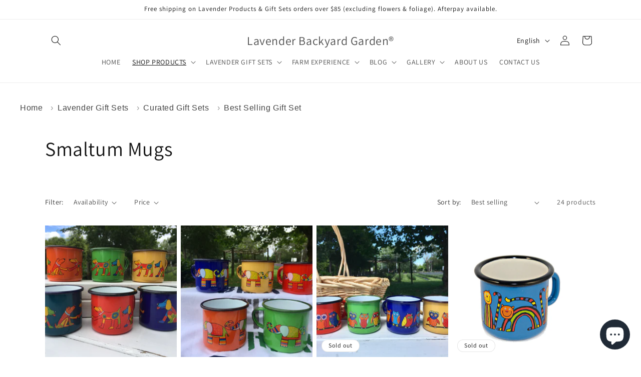

--- FILE ---
content_type: text/html; charset=utf-8
request_url: https://www.lavenderbackyard.co.nz/collections/smultum-mugs
body_size: 54163
content:
<!doctype html>
<html class="js" lang="en">
  <head>
    <meta charset="utf-8">
    <meta http-equiv="X-UA-Compatible" content="IE=edge">
    <meta name="viewport" content="width=device-width,initial-scale=1">
    <meta name="theme-color" content="">
    <link rel="canonical" href="https://www.lavenderbackyard.co.nz/collections/smultum-mugs"><link rel="icon" type="image/png" href="//www.lavenderbackyard.co.nz/cdn/shop/files/android-chrome-192x192.png?crop=center&height=32&v=1734254394&width=32"><link rel="preconnect" href="https://fonts.shopifycdn.com" crossorigin><title>
      Smaltum Mugs
 &ndash; Lavender Backyard Garden®</title>

    

    

<meta property="og:site_name" content="Lavender Backyard Garden®">
<meta property="og:url" content="https://www.lavenderbackyard.co.nz/collections/smultum-mugs">
<meta property="og:title" content="Smaltum Mugs">
<meta property="og:type" content="website">
<meta property="og:description" content="Visit New Zealand’s only Lavender &amp; Blueberry Farm in the North Island. Enjoy summer PYO and shop NZ-made lavender oils, skincare, and gifts online."><meta name="twitter:card" content="summary_large_image">
<meta name="twitter:title" content="Smaltum Mugs">
<meta name="twitter:description" content="Visit New Zealand’s only Lavender &amp; Blueberry Farm in the North Island. Enjoy summer PYO and shop NZ-made lavender oils, skincare, and gifts online.">


    <script src="//www.lavenderbackyard.co.nz/cdn/shop/t/49/assets/constants.js?v=132983761750457495441753396542" defer="defer"></script>
    <script src="//www.lavenderbackyard.co.nz/cdn/shop/t/49/assets/pubsub.js?v=25310214064522200911753396543" defer="defer"></script>
    <script src="//www.lavenderbackyard.co.nz/cdn/shop/t/49/assets/global.js?v=7301445359237545521753396542" defer="defer"></script>
    <script src="//www.lavenderbackyard.co.nz/cdn/shop/t/49/assets/details-disclosure.js?v=13653116266235556501753396542" defer="defer"></script>
    <script src="//www.lavenderbackyard.co.nz/cdn/shop/t/49/assets/details-modal.js?v=25581673532751508451753396542" defer="defer"></script>
    <script src="//www.lavenderbackyard.co.nz/cdn/shop/t/49/assets/search-form.js?v=133129549252120666541753396544" defer="defer"></script><script src="//www.lavenderbackyard.co.nz/cdn/shop/t/49/assets/animations.js?v=88693664871331136111753396541" defer="defer"></script><script>window.performance && window.performance.mark && window.performance.mark('shopify.content_for_header.start');</script><meta name="google-site-verification" content="eUeqZ7jLEcXLGw__ILlLfnGa-BKBoA_1-qGMzAaCEUw">
<meta id="shopify-digital-wallet" name="shopify-digital-wallet" content="/18361101/digital_wallets/dialog">
<meta name="shopify-checkout-api-token" content="12a9335a8b690d0ef261325d21110956">
<link rel="alternate" type="application/atom+xml" title="Feed" href="/collections/smultum-mugs.atom" />
<link rel="next" href="/collections/smultum-mugs?page=2">
<link rel="alternate" hreflang="x-default" href="https://www.lavenderbackyard.co.nz/collections/smultum-mugs">
<link rel="alternate" hreflang="en" href="https://www.lavenderbackyard.co.nz/collections/smultum-mugs">
<link rel="alternate" hreflang="zh-Hans" href="https://www.lavenderbackyard.co.nz/zh-hans/collections/smultum-mugs">
<link rel="alternate" hreflang="ko" href="https://www.lavenderbackyard.co.nz/ko/collections/smultum-mugs">
<link rel="alternate" hreflang="zh-Hans-AU" href="https://www.lavenderbackyard.co.nz/zh-hans/collections/smultum-mugs">
<link rel="alternate" hreflang="zh-Hans-NZ" href="https://www.lavenderbackyard.co.nz/zh-hans/collections/smultum-mugs">
<link rel="alternate" type="application/json+oembed" href="https://www.lavenderbackyard.co.nz/collections/smultum-mugs.oembed">
<script async="async" src="/checkouts/internal/preloads.js?locale=en-NZ"></script>
<link rel="preconnect" href="https://shop.app" crossorigin="anonymous">
<script async="async" src="https://shop.app/checkouts/internal/preloads.js?locale=en-NZ&shop_id=18361101" crossorigin="anonymous"></script>
<script id="apple-pay-shop-capabilities" type="application/json">{"shopId":18361101,"countryCode":"NZ","currencyCode":"NZD","merchantCapabilities":["supports3DS"],"merchantId":"gid:\/\/shopify\/Shop\/18361101","merchantName":"Lavender Backyard Garden®","requiredBillingContactFields":["postalAddress","email","phone"],"requiredShippingContactFields":["postalAddress","email","phone"],"shippingType":"shipping","supportedNetworks":["visa","masterCard","amex","jcb"],"total":{"type":"pending","label":"Lavender Backyard Garden®","amount":"1.00"},"shopifyPaymentsEnabled":true,"supportsSubscriptions":true}</script>
<script id="shopify-features" type="application/json">{"accessToken":"12a9335a8b690d0ef261325d21110956","betas":["rich-media-storefront-analytics"],"domain":"www.lavenderbackyard.co.nz","predictiveSearch":true,"shopId":18361101,"locale":"en"}</script>
<script>var Shopify = Shopify || {};
Shopify.shop = "mimi-and-rof.myshopify.com";
Shopify.locale = "en";
Shopify.currency = {"active":"NZD","rate":"1.0"};
Shopify.country = "NZ";
Shopify.theme = {"name":"Dawn 15.4.0","id":142001995836,"schema_name":"Dawn","schema_version":"15.4.0","theme_store_id":887,"role":"main"};
Shopify.theme.handle = "null";
Shopify.theme.style = {"id":null,"handle":null};
Shopify.cdnHost = "www.lavenderbackyard.co.nz/cdn";
Shopify.routes = Shopify.routes || {};
Shopify.routes.root = "/";</script>
<script type="module">!function(o){(o.Shopify=o.Shopify||{}).modules=!0}(window);</script>
<script>!function(o){function n(){var o=[];function n(){o.push(Array.prototype.slice.apply(arguments))}return n.q=o,n}var t=o.Shopify=o.Shopify||{};t.loadFeatures=n(),t.autoloadFeatures=n()}(window);</script>
<script>
  window.ShopifyPay = window.ShopifyPay || {};
  window.ShopifyPay.apiHost = "shop.app\/pay";
  window.ShopifyPay.redirectState = null;
</script>
<script id="shop-js-analytics" type="application/json">{"pageType":"collection"}</script>
<script defer="defer" async type="module" src="//www.lavenderbackyard.co.nz/cdn/shopifycloud/shop-js/modules/v2/client.init-shop-cart-sync_BT-GjEfc.en.esm.js"></script>
<script defer="defer" async type="module" src="//www.lavenderbackyard.co.nz/cdn/shopifycloud/shop-js/modules/v2/chunk.common_D58fp_Oc.esm.js"></script>
<script defer="defer" async type="module" src="//www.lavenderbackyard.co.nz/cdn/shopifycloud/shop-js/modules/v2/chunk.modal_xMitdFEc.esm.js"></script>
<script type="module">
  await import("//www.lavenderbackyard.co.nz/cdn/shopifycloud/shop-js/modules/v2/client.init-shop-cart-sync_BT-GjEfc.en.esm.js");
await import("//www.lavenderbackyard.co.nz/cdn/shopifycloud/shop-js/modules/v2/chunk.common_D58fp_Oc.esm.js");
await import("//www.lavenderbackyard.co.nz/cdn/shopifycloud/shop-js/modules/v2/chunk.modal_xMitdFEc.esm.js");

  window.Shopify.SignInWithShop?.initShopCartSync?.({"fedCMEnabled":true,"windoidEnabled":true});

</script>
<script>
  window.Shopify = window.Shopify || {};
  if (!window.Shopify.featureAssets) window.Shopify.featureAssets = {};
  window.Shopify.featureAssets['shop-js'] = {"shop-cart-sync":["modules/v2/client.shop-cart-sync_DZOKe7Ll.en.esm.js","modules/v2/chunk.common_D58fp_Oc.esm.js","modules/v2/chunk.modal_xMitdFEc.esm.js"],"init-fed-cm":["modules/v2/client.init-fed-cm_B6oLuCjv.en.esm.js","modules/v2/chunk.common_D58fp_Oc.esm.js","modules/v2/chunk.modal_xMitdFEc.esm.js"],"shop-cash-offers":["modules/v2/client.shop-cash-offers_D2sdYoxE.en.esm.js","modules/v2/chunk.common_D58fp_Oc.esm.js","modules/v2/chunk.modal_xMitdFEc.esm.js"],"shop-login-button":["modules/v2/client.shop-login-button_QeVjl5Y3.en.esm.js","modules/v2/chunk.common_D58fp_Oc.esm.js","modules/v2/chunk.modal_xMitdFEc.esm.js"],"pay-button":["modules/v2/client.pay-button_DXTOsIq6.en.esm.js","modules/v2/chunk.common_D58fp_Oc.esm.js","modules/v2/chunk.modal_xMitdFEc.esm.js"],"shop-button":["modules/v2/client.shop-button_DQZHx9pm.en.esm.js","modules/v2/chunk.common_D58fp_Oc.esm.js","modules/v2/chunk.modal_xMitdFEc.esm.js"],"avatar":["modules/v2/client.avatar_BTnouDA3.en.esm.js"],"init-windoid":["modules/v2/client.init-windoid_CR1B-cfM.en.esm.js","modules/v2/chunk.common_D58fp_Oc.esm.js","modules/v2/chunk.modal_xMitdFEc.esm.js"],"init-shop-for-new-customer-accounts":["modules/v2/client.init-shop-for-new-customer-accounts_C_vY_xzh.en.esm.js","modules/v2/client.shop-login-button_QeVjl5Y3.en.esm.js","modules/v2/chunk.common_D58fp_Oc.esm.js","modules/v2/chunk.modal_xMitdFEc.esm.js"],"init-shop-email-lookup-coordinator":["modules/v2/client.init-shop-email-lookup-coordinator_BI7n9ZSv.en.esm.js","modules/v2/chunk.common_D58fp_Oc.esm.js","modules/v2/chunk.modal_xMitdFEc.esm.js"],"init-shop-cart-sync":["modules/v2/client.init-shop-cart-sync_BT-GjEfc.en.esm.js","modules/v2/chunk.common_D58fp_Oc.esm.js","modules/v2/chunk.modal_xMitdFEc.esm.js"],"shop-toast-manager":["modules/v2/client.shop-toast-manager_DiYdP3xc.en.esm.js","modules/v2/chunk.common_D58fp_Oc.esm.js","modules/v2/chunk.modal_xMitdFEc.esm.js"],"init-customer-accounts":["modules/v2/client.init-customer-accounts_D9ZNqS-Q.en.esm.js","modules/v2/client.shop-login-button_QeVjl5Y3.en.esm.js","modules/v2/chunk.common_D58fp_Oc.esm.js","modules/v2/chunk.modal_xMitdFEc.esm.js"],"init-customer-accounts-sign-up":["modules/v2/client.init-customer-accounts-sign-up_iGw4briv.en.esm.js","modules/v2/client.shop-login-button_QeVjl5Y3.en.esm.js","modules/v2/chunk.common_D58fp_Oc.esm.js","modules/v2/chunk.modal_xMitdFEc.esm.js"],"shop-follow-button":["modules/v2/client.shop-follow-button_CqMgW2wH.en.esm.js","modules/v2/chunk.common_D58fp_Oc.esm.js","modules/v2/chunk.modal_xMitdFEc.esm.js"],"checkout-modal":["modules/v2/client.checkout-modal_xHeaAweL.en.esm.js","modules/v2/chunk.common_D58fp_Oc.esm.js","modules/v2/chunk.modal_xMitdFEc.esm.js"],"shop-login":["modules/v2/client.shop-login_D91U-Q7h.en.esm.js","modules/v2/chunk.common_D58fp_Oc.esm.js","modules/v2/chunk.modal_xMitdFEc.esm.js"],"lead-capture":["modules/v2/client.lead-capture_BJmE1dJe.en.esm.js","modules/v2/chunk.common_D58fp_Oc.esm.js","modules/v2/chunk.modal_xMitdFEc.esm.js"],"payment-terms":["modules/v2/client.payment-terms_Ci9AEqFq.en.esm.js","modules/v2/chunk.common_D58fp_Oc.esm.js","modules/v2/chunk.modal_xMitdFEc.esm.js"]};
</script>
<script id="__st">var __st={"a":18361101,"offset":46800,"reqid":"8788109d-32fb-432a-8072-c007187594b7-1769067437","pageurl":"www.lavenderbackyard.co.nz\/collections\/smultum-mugs","u":"31ddc1fff5fe","p":"collection","rtyp":"collection","rid":274125422652};</script>
<script>window.ShopifyPaypalV4VisibilityTracking = true;</script>
<script id="captcha-bootstrap">!function(){'use strict';const t='contact',e='account',n='new_comment',o=[[t,t],['blogs',n],['comments',n],[t,'customer']],c=[[e,'customer_login'],[e,'guest_login'],[e,'recover_customer_password'],[e,'create_customer']],r=t=>t.map((([t,e])=>`form[action*='/${t}']:not([data-nocaptcha='true']) input[name='form_type'][value='${e}']`)).join(','),a=t=>()=>t?[...document.querySelectorAll(t)].map((t=>t.form)):[];function s(){const t=[...o],e=r(t);return a(e)}const i='password',u='form_key',d=['recaptcha-v3-token','g-recaptcha-response','h-captcha-response',i],f=()=>{try{return window.sessionStorage}catch{return}},m='__shopify_v',_=t=>t.elements[u];function p(t,e,n=!1){try{const o=window.sessionStorage,c=JSON.parse(o.getItem(e)),{data:r}=function(t){const{data:e,action:n}=t;return t[m]||n?{data:e,action:n}:{data:t,action:n}}(c);for(const[e,n]of Object.entries(r))t.elements[e]&&(t.elements[e].value=n);n&&o.removeItem(e)}catch(o){console.error('form repopulation failed',{error:o})}}const l='form_type',E='cptcha';function T(t){t.dataset[E]=!0}const w=window,h=w.document,L='Shopify',v='ce_forms',y='captcha';let A=!1;((t,e)=>{const n=(g='f06e6c50-85a8-45c8-87d0-21a2b65856fe',I='https://cdn.shopify.com/shopifycloud/storefront-forms-hcaptcha/ce_storefront_forms_captcha_hcaptcha.v1.5.2.iife.js',D={infoText:'Protected by hCaptcha',privacyText:'Privacy',termsText:'Terms'},(t,e,n)=>{const o=w[L][v],c=o.bindForm;if(c)return c(t,g,e,D).then(n);var r;o.q.push([[t,g,e,D],n]),r=I,A||(h.body.append(Object.assign(h.createElement('script'),{id:'captcha-provider',async:!0,src:r})),A=!0)});var g,I,D;w[L]=w[L]||{},w[L][v]=w[L][v]||{},w[L][v].q=[],w[L][y]=w[L][y]||{},w[L][y].protect=function(t,e){n(t,void 0,e),T(t)},Object.freeze(w[L][y]),function(t,e,n,w,h,L){const[v,y,A,g]=function(t,e,n){const i=e?o:[],u=t?c:[],d=[...i,...u],f=r(d),m=r(i),_=r(d.filter((([t,e])=>n.includes(e))));return[a(f),a(m),a(_),s()]}(w,h,L),I=t=>{const e=t.target;return e instanceof HTMLFormElement?e:e&&e.form},D=t=>v().includes(t);t.addEventListener('submit',(t=>{const e=I(t);if(!e)return;const n=D(e)&&!e.dataset.hcaptchaBound&&!e.dataset.recaptchaBound,o=_(e),c=g().includes(e)&&(!o||!o.value);(n||c)&&t.preventDefault(),c&&!n&&(function(t){try{if(!f())return;!function(t){const e=f();if(!e)return;const n=_(t);if(!n)return;const o=n.value;o&&e.removeItem(o)}(t);const e=Array.from(Array(32),(()=>Math.random().toString(36)[2])).join('');!function(t,e){_(t)||t.append(Object.assign(document.createElement('input'),{type:'hidden',name:u})),t.elements[u].value=e}(t,e),function(t,e){const n=f();if(!n)return;const o=[...t.querySelectorAll(`input[type='${i}']`)].map((({name:t})=>t)),c=[...d,...o],r={};for(const[a,s]of new FormData(t).entries())c.includes(a)||(r[a]=s);n.setItem(e,JSON.stringify({[m]:1,action:t.action,data:r}))}(t,e)}catch(e){console.error('failed to persist form',e)}}(e),e.submit())}));const S=(t,e)=>{t&&!t.dataset[E]&&(n(t,e.some((e=>e===t))),T(t))};for(const o of['focusin','change'])t.addEventListener(o,(t=>{const e=I(t);D(e)&&S(e,y())}));const B=e.get('form_key'),M=e.get(l),P=B&&M;t.addEventListener('DOMContentLoaded',(()=>{const t=y();if(P)for(const e of t)e.elements[l].value===M&&p(e,B);[...new Set([...A(),...v().filter((t=>'true'===t.dataset.shopifyCaptcha))])].forEach((e=>S(e,t)))}))}(h,new URLSearchParams(w.location.search),n,t,e,['guest_login'])})(!0,!0)}();</script>
<script integrity="sha256-4kQ18oKyAcykRKYeNunJcIwy7WH5gtpwJnB7kiuLZ1E=" data-source-attribution="shopify.loadfeatures" defer="defer" src="//www.lavenderbackyard.co.nz/cdn/shopifycloud/storefront/assets/storefront/load_feature-a0a9edcb.js" crossorigin="anonymous"></script>
<script crossorigin="anonymous" defer="defer" src="//www.lavenderbackyard.co.nz/cdn/shopifycloud/storefront/assets/shopify_pay/storefront-65b4c6d7.js?v=20250812"></script>
<script data-source-attribution="shopify.dynamic_checkout.dynamic.init">var Shopify=Shopify||{};Shopify.PaymentButton=Shopify.PaymentButton||{isStorefrontPortableWallets:!0,init:function(){window.Shopify.PaymentButton.init=function(){};var t=document.createElement("script");t.src="https://www.lavenderbackyard.co.nz/cdn/shopifycloud/portable-wallets/latest/portable-wallets.en.js",t.type="module",document.head.appendChild(t)}};
</script>
<script data-source-attribution="shopify.dynamic_checkout.buyer_consent">
  function portableWalletsHideBuyerConsent(e){var t=document.getElementById("shopify-buyer-consent"),n=document.getElementById("shopify-subscription-policy-button");t&&n&&(t.classList.add("hidden"),t.setAttribute("aria-hidden","true"),n.removeEventListener("click",e))}function portableWalletsShowBuyerConsent(e){var t=document.getElementById("shopify-buyer-consent"),n=document.getElementById("shopify-subscription-policy-button");t&&n&&(t.classList.remove("hidden"),t.removeAttribute("aria-hidden"),n.addEventListener("click",e))}window.Shopify?.PaymentButton&&(window.Shopify.PaymentButton.hideBuyerConsent=portableWalletsHideBuyerConsent,window.Shopify.PaymentButton.showBuyerConsent=portableWalletsShowBuyerConsent);
</script>
<script data-source-attribution="shopify.dynamic_checkout.cart.bootstrap">document.addEventListener("DOMContentLoaded",(function(){function t(){return document.querySelector("shopify-accelerated-checkout-cart, shopify-accelerated-checkout")}if(t())Shopify.PaymentButton.init();else{new MutationObserver((function(e,n){t()&&(Shopify.PaymentButton.init(),n.disconnect())})).observe(document.body,{childList:!0,subtree:!0})}}));
</script>
<link id="shopify-accelerated-checkout-styles" rel="stylesheet" media="screen" href="https://www.lavenderbackyard.co.nz/cdn/shopifycloud/portable-wallets/latest/accelerated-checkout-backwards-compat.css" crossorigin="anonymous">
<style id="shopify-accelerated-checkout-cart">
        #shopify-buyer-consent {
  margin-top: 1em;
  display: inline-block;
  width: 100%;
}

#shopify-buyer-consent.hidden {
  display: none;
}

#shopify-subscription-policy-button {
  background: none;
  border: none;
  padding: 0;
  text-decoration: underline;
  font-size: inherit;
  cursor: pointer;
}

#shopify-subscription-policy-button::before {
  box-shadow: none;
}

      </style>
<script id="sections-script" data-sections="header" defer="defer" src="//www.lavenderbackyard.co.nz/cdn/shop/t/49/compiled_assets/scripts.js?v=5251"></script>
<script>window.performance && window.performance.mark && window.performance.mark('shopify.content_for_header.end');</script>


    <style data-shopify>
      @font-face {
  font-family: Assistant;
  font-weight: 400;
  font-style: normal;
  font-display: swap;
  src: url("//www.lavenderbackyard.co.nz/cdn/fonts/assistant/assistant_n4.9120912a469cad1cc292572851508ca49d12e768.woff2") format("woff2"),
       url("//www.lavenderbackyard.co.nz/cdn/fonts/assistant/assistant_n4.6e9875ce64e0fefcd3f4446b7ec9036b3ddd2985.woff") format("woff");
}

      @font-face {
  font-family: Assistant;
  font-weight: 700;
  font-style: normal;
  font-display: swap;
  src: url("//www.lavenderbackyard.co.nz/cdn/fonts/assistant/assistant_n7.bf44452348ec8b8efa3aa3068825305886b1c83c.woff2") format("woff2"),
       url("//www.lavenderbackyard.co.nz/cdn/fonts/assistant/assistant_n7.0c887fee83f6b3bda822f1150b912c72da0f7b64.woff") format("woff");
}

      
      
      @font-face {
  font-family: Assistant;
  font-weight: 400;
  font-style: normal;
  font-display: swap;
  src: url("//www.lavenderbackyard.co.nz/cdn/fonts/assistant/assistant_n4.9120912a469cad1cc292572851508ca49d12e768.woff2") format("woff2"),
       url("//www.lavenderbackyard.co.nz/cdn/fonts/assistant/assistant_n4.6e9875ce64e0fefcd3f4446b7ec9036b3ddd2985.woff") format("woff");
}


      
        :root,
        .color-background-1 {
          --color-background: 255,255,255;
        
          --gradient-background: #ffffff;
        

        

        --color-foreground: 18,18,18;
        --color-background-contrast: 191,191,191;
        --color-shadow: 18,18,18;
        --color-button: 18,18,18;
        --color-button-text: 255,255,255;
        --color-secondary-button: 255,255,255;
        --color-secondary-button-text: 18,18,18;
        --color-link: 18,18,18;
        --color-badge-foreground: 18,18,18;
        --color-badge-background: 255,255,255;
        --color-badge-border: 18,18,18;
        --payment-terms-background-color: rgb(255 255 255);
      }
      
        
        .color-background-2 {
          --color-background: 243,243,243;
        
          --gradient-background: #f3f3f3;
        

        

        --color-foreground: 18,18,18;
        --color-background-contrast: 179,179,179;
        --color-shadow: 18,18,18;
        --color-button: 18,18,18;
        --color-button-text: 243,243,243;
        --color-secondary-button: 243,243,243;
        --color-secondary-button-text: 18,18,18;
        --color-link: 18,18,18;
        --color-badge-foreground: 18,18,18;
        --color-badge-background: 243,243,243;
        --color-badge-border: 18,18,18;
        --payment-terms-background-color: rgb(243 243 243);
      }
      
        
        .color-inverse {
          --color-background: 18,18,18;
        
          --gradient-background: #121212;
        

        

        --color-foreground: 255,255,255;
        --color-background-contrast: 146,146,146;
        --color-shadow: 18,18,18;
        --color-button: 255,255,255;
        --color-button-text: 18,18,18;
        --color-secondary-button: 18,18,18;
        --color-secondary-button-text: 255,255,255;
        --color-link: 255,255,255;
        --color-badge-foreground: 255,255,255;
        --color-badge-background: 18,18,18;
        --color-badge-border: 255,255,255;
        --payment-terms-background-color: rgb(18 18 18);
      }
      
        
        .color-accent-1 {
          --color-background: 18,18,18;
        
          --gradient-background: #121212;
        

        

        --color-foreground: 255,255,255;
        --color-background-contrast: 146,146,146;
        --color-shadow: 18,18,18;
        --color-button: 255,255,255;
        --color-button-text: 18,18,18;
        --color-secondary-button: 18,18,18;
        --color-secondary-button-text: 255,255,255;
        --color-link: 255,255,255;
        --color-badge-foreground: 255,255,255;
        --color-badge-background: 18,18,18;
        --color-badge-border: 255,255,255;
        --payment-terms-background-color: rgb(18 18 18);
      }
      
        
        .color-accent-2 {
          --color-background: 51,79,180;
        
          --gradient-background: #334fb4;
        

        

        --color-foreground: 255,255,255;
        --color-background-contrast: 23,35,81;
        --color-shadow: 18,18,18;
        --color-button: 255,255,255;
        --color-button-text: 51,79,180;
        --color-secondary-button: 51,79,180;
        --color-secondary-button-text: 255,255,255;
        --color-link: 255,255,255;
        --color-badge-foreground: 255,255,255;
        --color-badge-background: 51,79,180;
        --color-badge-border: 255,255,255;
        --payment-terms-background-color: rgb(51 79 180);
      }
      

      body, .color-background-1, .color-background-2, .color-inverse, .color-accent-1, .color-accent-2 {
        color: rgba(var(--color-foreground), 0.75);
        background-color: rgb(var(--color-background));
      }

      :root {
        --font-body-family: Assistant, sans-serif;
        --font-body-style: normal;
        --font-body-weight: 400;
        --font-body-weight-bold: 700;

        --font-heading-family: Assistant, sans-serif;
        --font-heading-style: normal;
        --font-heading-weight: 400;

        --font-body-scale: 1.0;
        --font-heading-scale: 1.0;

        --media-padding: px;
        --media-border-opacity: 0.05;
        --media-border-width: 1px;
        --media-radius: 0px;
        --media-shadow-opacity: 0.0;
        --media-shadow-horizontal-offset: 0px;
        --media-shadow-vertical-offset: 0px;
        --media-shadow-blur-radius: 0px;
        --media-shadow-visible: 0;

        --page-width: 120rem;
        --page-width-margin: 0rem;

        --product-card-image-padding: 0.0rem;
        --product-card-corner-radius: 0.0rem;
        --product-card-text-alignment: left;
        --product-card-border-width: 0.0rem;
        --product-card-border-opacity: 0.0;
        --product-card-shadow-opacity: 0.1;
        --product-card-shadow-visible: 1;
        --product-card-shadow-horizontal-offset: 0.0rem;
        --product-card-shadow-vertical-offset: 0.0rem;
        --product-card-shadow-blur-radius: 0.0rem;

        --collection-card-image-padding: 0.0rem;
        --collection-card-corner-radius: 0.0rem;
        --collection-card-text-alignment: left;
        --collection-card-border-width: 0.0rem;
        --collection-card-border-opacity: 0.0;
        --collection-card-shadow-opacity: 0.1;
        --collection-card-shadow-visible: 1;
        --collection-card-shadow-horizontal-offset: 0.0rem;
        --collection-card-shadow-vertical-offset: 0.0rem;
        --collection-card-shadow-blur-radius: 0.0rem;

        --blog-card-image-padding: 0.0rem;
        --blog-card-corner-radius: 0.0rem;
        --blog-card-text-alignment: left;
        --blog-card-border-width: 0.0rem;
        --blog-card-border-opacity: 0.0;
        --blog-card-shadow-opacity: 0.1;
        --blog-card-shadow-visible: 1;
        --blog-card-shadow-horizontal-offset: 0.0rem;
        --blog-card-shadow-vertical-offset: 0.0rem;
        --blog-card-shadow-blur-radius: 0.0rem;

        --badge-corner-radius: 4.0rem;

        --popup-border-width: 1px;
        --popup-border-opacity: 0.1;
        --popup-corner-radius: 0px;
        --popup-shadow-opacity: 0.0;
        --popup-shadow-horizontal-offset: 0px;
        --popup-shadow-vertical-offset: 0px;
        --popup-shadow-blur-radius: 0px;

        --drawer-border-width: 1px;
        --drawer-border-opacity: 0.1;
        --drawer-shadow-opacity: 0.0;
        --drawer-shadow-horizontal-offset: 0px;
        --drawer-shadow-vertical-offset: 0px;
        --drawer-shadow-blur-radius: 0px;

        --spacing-sections-desktop: 0px;
        --spacing-sections-mobile: 0px;

        --grid-desktop-vertical-spacing: 8px;
        --grid-desktop-horizontal-spacing: 8px;
        --grid-mobile-vertical-spacing: 4px;
        --grid-mobile-horizontal-spacing: 4px;

        --text-boxes-border-opacity: 0.0;
        --text-boxes-border-width: 0px;
        --text-boxes-radius: 0px;
        --text-boxes-shadow-opacity: 0.0;
        --text-boxes-shadow-visible: 0;
        --text-boxes-shadow-horizontal-offset: 0px;
        --text-boxes-shadow-vertical-offset: 0px;
        --text-boxes-shadow-blur-radius: 0px;

        --buttons-radius: 0px;
        --buttons-radius-outset: 0px;
        --buttons-border-width: 1px;
        --buttons-border-opacity: 1.0;
        --buttons-shadow-opacity: 0.0;
        --buttons-shadow-visible: 0;
        --buttons-shadow-horizontal-offset: 0px;
        --buttons-shadow-vertical-offset: 0px;
        --buttons-shadow-blur-radius: 0px;
        --buttons-border-offset: 0px;

        --inputs-radius: 0px;
        --inputs-border-width: 1px;
        --inputs-border-opacity: 0.55;
        --inputs-shadow-opacity: 0.0;
        --inputs-shadow-horizontal-offset: 0px;
        --inputs-margin-offset: 0px;
        --inputs-shadow-vertical-offset: 0px;
        --inputs-shadow-blur-radius: 0px;
        --inputs-radius-outset: 0px;

        --variant-pills-radius: 40px;
        --variant-pills-border-width: 1px;
        --variant-pills-border-opacity: 0.55;
        --variant-pills-shadow-opacity: 0.0;
        --variant-pills-shadow-horizontal-offset: 0px;
        --variant-pills-shadow-vertical-offset: 0px;
        --variant-pills-shadow-blur-radius: 0px;
      }

      *,
      *::before,
      *::after {
        box-sizing: inherit;
      }

      html {
        box-sizing: border-box;
        font-size: calc(var(--font-body-scale) * 62.5%);
        height: 100%;
      }

      body {
        display: grid;
        grid-template-rows: auto auto 1fr auto;
        grid-template-columns: 100%;
        min-height: 100%;
        margin: 0;
        font-size: 1.5rem;
        letter-spacing: 0.06rem;
        line-height: calc(1 + 0.8 / var(--font-body-scale));
        font-family: var(--font-body-family);
        font-style: var(--font-body-style);
        font-weight: var(--font-body-weight);
      }

      @media screen and (min-width: 750px) {
        body {
          font-size: 1.6rem;
        }
      }
    </style>

    <link href="//www.lavenderbackyard.co.nz/cdn/shop/t/49/assets/base.css?v=159841507637079171801753396541" rel="stylesheet" type="text/css" media="all" />
    <link rel="stylesheet" href="//www.lavenderbackyard.co.nz/cdn/shop/t/49/assets/component-cart-items.css?v=13033300910818915211753396541" media="print" onload="this.media='all'">
      <link rel="preload" as="font" href="//www.lavenderbackyard.co.nz/cdn/fonts/assistant/assistant_n4.9120912a469cad1cc292572851508ca49d12e768.woff2" type="font/woff2" crossorigin>
      

      <link rel="preload" as="font" href="//www.lavenderbackyard.co.nz/cdn/fonts/assistant/assistant_n4.9120912a469cad1cc292572851508ca49d12e768.woff2" type="font/woff2" crossorigin>
      
<link href="//www.lavenderbackyard.co.nz/cdn/shop/t/49/assets/component-localization-form.css?v=170315343355214948141753396541" rel="stylesheet" type="text/css" media="all" />
      <script src="//www.lavenderbackyard.co.nz/cdn/shop/t/49/assets/localization-form.js?v=144176611646395275351753396543" defer="defer"></script><link
        rel="stylesheet"
        href="//www.lavenderbackyard.co.nz/cdn/shop/t/49/assets/component-predictive-search.css?v=118923337488134913561753396542"
        media="print"
        onload="this.media='all'"
      ><script>
      if (Shopify.designMode) {
        document.documentElement.classList.add('shopify-design-mode');
      }
    </script>
  <!-- BEGIN app block: shopify://apps/judge-me-reviews/blocks/judgeme_core/61ccd3b1-a9f2-4160-9fe9-4fec8413e5d8 --><!-- Start of Judge.me Core -->






<link rel="dns-prefetch" href="https://cdnwidget.judge.me">
<link rel="dns-prefetch" href="https://cdn.judge.me">
<link rel="dns-prefetch" href="https://cdn1.judge.me">
<link rel="dns-prefetch" href="https://api.judge.me">

<script data-cfasync='false' class='jdgm-settings-script'>window.jdgmSettings={"pagination":5,"disable_web_reviews":false,"badge_no_review_text":"No reviews","badge_n_reviews_text":"{{ n }} review/reviews","hide_badge_preview_if_no_reviews":true,"badge_hide_text":false,"enforce_center_preview_badge":false,"widget_title":"Customer Reviews","widget_open_form_text":"Write a review","widget_close_form_text":"Cancel review","widget_refresh_page_text":"Refresh page","widget_summary_text":"Based on {{ number_of_reviews }} review/reviews","widget_no_review_text":"Be the first to write a review","widget_name_field_text":"Display name","widget_verified_name_field_text":"Verified Name (public)","widget_name_placeholder_text":"Display name","widget_required_field_error_text":"This field is required.","widget_email_field_text":"Email address","widget_verified_email_field_text":"Verified Email (private, can not be edited)","widget_email_placeholder_text":"Your email address","widget_email_field_error_text":"Please enter a valid email address.","widget_rating_field_text":"Rating","widget_review_title_field_text":"Review Title","widget_review_title_placeholder_text":"Give your review a title","widget_review_body_field_text":"Review content","widget_review_body_placeholder_text":"Start writing here...","widget_pictures_field_text":"Picture/Video (optional)","widget_submit_review_text":"Submit Review","widget_submit_verified_review_text":"Submit Verified Review","widget_submit_success_msg_with_auto_publish":"Thank you! Please refresh the page in a few moments to see your review. You can remove or edit your review by logging into \u003ca href='https://judge.me/login' target='_blank' rel='nofollow noopener'\u003eJudge.me\u003c/a\u003e","widget_submit_success_msg_no_auto_publish":"Thank you! Your review will be published as soon as it is approved by the shop admin. You can remove or edit your review by logging into \u003ca href='https://judge.me/login' target='_blank' rel='nofollow noopener'\u003eJudge.me\u003c/a\u003e","widget_show_default_reviews_out_of_total_text":"Showing {{ n_reviews_shown }} out of {{ n_reviews }} reviews.","widget_show_all_link_text":"Show all","widget_show_less_link_text":"Show less","widget_author_said_text":"{{ reviewer_name }} said:","widget_days_text":"{{ n }} days ago","widget_weeks_text":"{{ n }} week/weeks ago","widget_months_text":"{{ n }} month/months ago","widget_years_text":"{{ n }} year/years ago","widget_yesterday_text":"Yesterday","widget_today_text":"Today","widget_replied_text":"\u003e\u003e {{ shop_name }} replied:","widget_read_more_text":"Read more","widget_reviewer_name_as_initial":"","widget_rating_filter_color":"#fbcd0a","widget_rating_filter_see_all_text":"See all reviews","widget_sorting_most_recent_text":"Most Recent","widget_sorting_highest_rating_text":"Highest Rating","widget_sorting_lowest_rating_text":"Lowest Rating","widget_sorting_with_pictures_text":"Only Pictures","widget_sorting_most_helpful_text":"Most Helpful","widget_open_question_form_text":"Ask a question","widget_reviews_subtab_text":"Reviews","widget_questions_subtab_text":"Questions","widget_question_label_text":"Question","widget_answer_label_text":"Answer","widget_question_placeholder_text":"Write your question here","widget_submit_question_text":"Submit Question","widget_question_submit_success_text":"Thank you for your question! We will notify you once it gets answered.","verified_badge_text":"Verified","verified_badge_bg_color":"","verified_badge_text_color":"","verified_badge_placement":"left-of-reviewer-name","widget_review_max_height":"","widget_hide_border":false,"widget_social_share":false,"widget_thumb":false,"widget_review_location_show":false,"widget_location_format":"","all_reviews_include_out_of_store_products":true,"all_reviews_out_of_store_text":"(out of store)","all_reviews_pagination":100,"all_reviews_product_name_prefix_text":"about","enable_review_pictures":true,"enable_question_anwser":false,"widget_theme":"default","review_date_format":"mm/dd/yyyy","default_sort_method":"most-recent","widget_product_reviews_subtab_text":"Product Reviews","widget_shop_reviews_subtab_text":"Shop Reviews","widget_other_products_reviews_text":"Reviews for other products","widget_store_reviews_subtab_text":"Store reviews","widget_no_store_reviews_text":"This store hasn't received any reviews yet","widget_web_restriction_product_reviews_text":"This product hasn't received any reviews yet","widget_no_items_text":"No items found","widget_show_more_text":"Show more","widget_write_a_store_review_text":"Write a Store Review","widget_other_languages_heading":"Reviews in Other Languages","widget_translate_review_text":"Translate review to {{ language }}","widget_translating_review_text":"Translating...","widget_show_original_translation_text":"Show original ({{ language }})","widget_translate_review_failed_text":"Review couldn't be translated.","widget_translate_review_retry_text":"Retry","widget_translate_review_try_again_later_text":"Try again later","show_product_url_for_grouped_product":false,"widget_sorting_pictures_first_text":"Pictures First","show_pictures_on_all_rev_page_mobile":false,"show_pictures_on_all_rev_page_desktop":false,"floating_tab_hide_mobile_install_preference":false,"floating_tab_button_name":"★ Reviews","floating_tab_title":"Let customers speak for us","floating_tab_button_color":"","floating_tab_button_background_color":"","floating_tab_url":"","floating_tab_url_enabled":false,"floating_tab_tab_style":"text","all_reviews_text_badge_text":"Customers rate us {{ shop.metafields.judgeme.all_reviews_rating | round: 1 }}/5 based on {{ shop.metafields.judgeme.all_reviews_count }} reviews.","all_reviews_text_badge_text_branded_style":"{{ shop.metafields.judgeme.all_reviews_rating | round: 1 }} out of 5 stars based on {{ shop.metafields.judgeme.all_reviews_count }} reviews","is_all_reviews_text_badge_a_link":false,"show_stars_for_all_reviews_text_badge":false,"all_reviews_text_badge_url":"","all_reviews_text_style":"branded","all_reviews_text_color_style":"judgeme_brand_color","all_reviews_text_color":"#108474","all_reviews_text_show_jm_brand":false,"featured_carousel_show_header":true,"featured_carousel_title":"Let customers speak for us","testimonials_carousel_title":"Customers are saying","videos_carousel_title":"Real customer stories","cards_carousel_title":"Customers are saying","featured_carousel_count_text":"from {{ n }} reviews","featured_carousel_add_link_to_all_reviews_page":false,"featured_carousel_url":"","featured_carousel_show_images":true,"featured_carousel_autoslide_interval":5,"featured_carousel_arrows_on_the_sides":false,"featured_carousel_height":250,"featured_carousel_width":80,"featured_carousel_image_size":3,"featured_carousel_image_height":250,"featured_carousel_arrow_color":"#eeeeee","verified_count_badge_style":"branded","verified_count_badge_orientation":"horizontal","verified_count_badge_color_style":"judgeme_brand_color","verified_count_badge_color":"#108474","is_verified_count_badge_a_link":false,"verified_count_badge_url":"","verified_count_badge_show_jm_brand":true,"widget_rating_preset_default":5,"widget_first_sub_tab":"product-reviews","widget_show_histogram":true,"widget_histogram_use_custom_color":false,"widget_pagination_use_custom_color":false,"widget_star_use_custom_color":false,"widget_verified_badge_use_custom_color":false,"widget_write_review_use_custom_color":false,"picture_reminder_submit_button":"Upload Pictures","enable_review_videos":false,"mute_video_by_default":false,"widget_sorting_videos_first_text":"Videos First","widget_review_pending_text":"Pending","featured_carousel_items_for_large_screen":3,"social_share_options_order":"Facebook,Twitter","remove_microdata_snippet":true,"disable_json_ld":false,"enable_json_ld_products":false,"preview_badge_show_question_text":false,"preview_badge_no_question_text":"No questions","preview_badge_n_question_text":"{{ number_of_questions }} question/questions","qa_badge_show_icon":false,"qa_badge_position":"same-row","remove_judgeme_branding":true,"widget_add_search_bar":false,"widget_search_bar_placeholder":"Search","widget_sorting_verified_only_text":"Verified only","featured_carousel_theme":"compact","featured_carousel_show_rating":true,"featured_carousel_show_title":true,"featured_carousel_show_body":true,"featured_carousel_show_date":false,"featured_carousel_show_reviewer":true,"featured_carousel_show_product":false,"featured_carousel_header_background_color":"#108474","featured_carousel_header_text_color":"#ffffff","featured_carousel_name_product_separator":"reviewed","featured_carousel_full_star_background":"#108474","featured_carousel_empty_star_background":"#dadada","featured_carousel_vertical_theme_background":"#f9fafb","featured_carousel_verified_badge_enable":true,"featured_carousel_verified_badge_color":"#108474","featured_carousel_border_style":"round","featured_carousel_review_line_length_limit":3,"featured_carousel_more_reviews_button_text":"Read more reviews","featured_carousel_view_product_button_text":"View product","all_reviews_page_load_reviews_on":"scroll","all_reviews_page_load_more_text":"Load More Reviews","disable_fb_tab_reviews":false,"enable_ajax_cdn_cache":false,"widget_advanced_speed_features":5,"widget_public_name_text":"displayed publicly like","default_reviewer_name":"John Smith","default_reviewer_name_has_non_latin":true,"widget_reviewer_anonymous":"Anonymous","medals_widget_title":"Judge.me Review Medals","medals_widget_background_color":"#f9fafb","medals_widget_position":"footer_all_pages","medals_widget_border_color":"#f9fafb","medals_widget_verified_text_position":"left","medals_widget_use_monochromatic_version":false,"medals_widget_elements_color":"#108474","show_reviewer_avatar":true,"widget_invalid_yt_video_url_error_text":"Not a YouTube video URL","widget_max_length_field_error_text":"Please enter no more than {0} characters.","widget_show_country_flag":false,"widget_show_collected_via_shop_app":true,"widget_verified_by_shop_badge_style":"light","widget_verified_by_shop_text":"Verified by Shop","widget_show_photo_gallery":false,"widget_load_with_code_splitting":true,"widget_ugc_install_preference":false,"widget_ugc_title":"Made by us, Shared by you","widget_ugc_subtitle":"Tag us to see your picture featured in our page","widget_ugc_arrows_color":"#ffffff","widget_ugc_primary_button_text":"Buy Now","widget_ugc_primary_button_background_color":"#108474","widget_ugc_primary_button_text_color":"#ffffff","widget_ugc_primary_button_border_width":"0","widget_ugc_primary_button_border_style":"none","widget_ugc_primary_button_border_color":"#108474","widget_ugc_primary_button_border_radius":"25","widget_ugc_secondary_button_text":"Load More","widget_ugc_secondary_button_background_color":"#ffffff","widget_ugc_secondary_button_text_color":"#108474","widget_ugc_secondary_button_border_width":"2","widget_ugc_secondary_button_border_style":"solid","widget_ugc_secondary_button_border_color":"#108474","widget_ugc_secondary_button_border_radius":"25","widget_ugc_reviews_button_text":"View Reviews","widget_ugc_reviews_button_background_color":"#ffffff","widget_ugc_reviews_button_text_color":"#108474","widget_ugc_reviews_button_border_width":"2","widget_ugc_reviews_button_border_style":"solid","widget_ugc_reviews_button_border_color":"#108474","widget_ugc_reviews_button_border_radius":"25","widget_ugc_reviews_button_link_to":"judgeme-reviews-page","widget_ugc_show_post_date":true,"widget_ugc_max_width":"800","widget_rating_metafield_value_type":true,"widget_primary_color":"#108474","widget_enable_secondary_color":false,"widget_secondary_color":"#edf5f5","widget_summary_average_rating_text":"{{ average_rating }} out of 5","widget_media_grid_title":"Customer photos \u0026 videos","widget_media_grid_see_more_text":"See more","widget_round_style":false,"widget_show_product_medals":true,"widget_verified_by_judgeme_text":"Verified by Judge.me","widget_show_store_medals":true,"widget_verified_by_judgeme_text_in_store_medals":"Verified by Judge.me","widget_media_field_exceed_quantity_message":"Sorry, we can only accept {{ max_media }} for one review.","widget_media_field_exceed_limit_message":"{{ file_name }} is too large, please select a {{ media_type }} less than {{ size_limit }}MB.","widget_review_submitted_text":"Review Submitted!","widget_question_submitted_text":"Question Submitted!","widget_close_form_text_question":"Cancel","widget_write_your_answer_here_text":"Write your answer here","widget_enabled_branded_link":true,"widget_show_collected_by_judgeme":false,"widget_reviewer_name_color":"","widget_write_review_text_color":"","widget_write_review_bg_color":"","widget_collected_by_judgeme_text":"collected by Judge.me","widget_pagination_type":"standard","widget_load_more_text":"Load More","widget_load_more_color":"#108474","widget_full_review_text":"Full Review","widget_read_more_reviews_text":"Read More Reviews","widget_read_questions_text":"Read Questions","widget_questions_and_answers_text":"Questions \u0026 Answers","widget_verified_by_text":"Verified by","widget_verified_text":"Verified","widget_number_of_reviews_text":"{{ number_of_reviews }} reviews","widget_back_button_text":"Back","widget_next_button_text":"Next","widget_custom_forms_filter_button":"Filters","custom_forms_style":"horizontal","widget_show_review_information":false,"how_reviews_are_collected":"How reviews are collected?","widget_show_review_keywords":false,"widget_gdpr_statement":"How we use your data: We'll only contact you about the review you left, and only if necessary. By submitting your review, you agree to Judge.me's \u003ca href='https://judge.me/terms' target='_blank' rel='nofollow noopener'\u003eterms\u003c/a\u003e, \u003ca href='https://judge.me/privacy' target='_blank' rel='nofollow noopener'\u003eprivacy\u003c/a\u003e and \u003ca href='https://judge.me/content-policy' target='_blank' rel='nofollow noopener'\u003econtent\u003c/a\u003e policies.","widget_multilingual_sorting_enabled":false,"widget_translate_review_content_enabled":false,"widget_translate_review_content_method":"manual","popup_widget_review_selection":"automatically_with_pictures","popup_widget_round_border_style":true,"popup_widget_show_title":true,"popup_widget_show_body":true,"popup_widget_show_reviewer":false,"popup_widget_show_product":true,"popup_widget_show_pictures":true,"popup_widget_use_review_picture":true,"popup_widget_show_on_home_page":true,"popup_widget_show_on_product_page":true,"popup_widget_show_on_collection_page":true,"popup_widget_show_on_cart_page":true,"popup_widget_position":"bottom_left","popup_widget_first_review_delay":5,"popup_widget_duration":5,"popup_widget_interval":5,"popup_widget_review_count":5,"popup_widget_hide_on_mobile":true,"review_snippet_widget_round_border_style":true,"review_snippet_widget_card_color":"#FFFFFF","review_snippet_widget_slider_arrows_background_color":"#FFFFFF","review_snippet_widget_slider_arrows_color":"#000000","review_snippet_widget_star_color":"#108474","show_product_variant":false,"all_reviews_product_variant_label_text":"Variant: ","widget_show_verified_branding":false,"widget_ai_summary_title":"Customers say","widget_ai_summary_disclaimer":"AI-powered review summary based on recent customer reviews","widget_show_ai_summary":false,"widget_show_ai_summary_bg":false,"widget_show_review_title_input":true,"redirect_reviewers_invited_via_email":"external_form","request_store_review_after_product_review":false,"request_review_other_products_in_order":false,"review_form_color_scheme":"default","review_form_corner_style":"square","review_form_star_color":{},"review_form_text_color":"#333333","review_form_background_color":"#ffffff","review_form_field_background_color":"#fafafa","review_form_button_color":{},"review_form_button_text_color":"#ffffff","review_form_modal_overlay_color":"#000000","review_content_screen_title_text":"How would you rate this product?","review_content_introduction_text":"We would love it if you would share a bit about your experience.","store_review_form_title_text":"How would you rate this store?","store_review_form_introduction_text":"We would love it if you would share a bit about your experience.","show_review_guidance_text":true,"one_star_review_guidance_text":"Poor","five_star_review_guidance_text":"Great","customer_information_screen_title_text":"About you","customer_information_introduction_text":"Please tell us more about you.","custom_questions_screen_title_text":"Your experience in more detail","custom_questions_introduction_text":"Here are a few questions to help us understand more about your experience.","review_submitted_screen_title_text":"Thanks for your review!","review_submitted_screen_thank_you_text":"We are processing it and it will appear on the store soon.","review_submitted_screen_email_verification_text":"Please confirm your email by clicking the link we just sent you. This helps us keep reviews authentic.","review_submitted_request_store_review_text":"Would you like to share your experience of shopping with us?","review_submitted_review_other_products_text":"Would you like to review these products?","store_review_screen_title_text":"Would you like to share your experience of shopping with us?","store_review_introduction_text":"We value your feedback and use it to improve. Please share any thoughts or suggestions you have.","reviewer_media_screen_title_picture_text":"Share a picture","reviewer_media_introduction_picture_text":"Upload a photo to support your review.","reviewer_media_screen_title_video_text":"Share a video","reviewer_media_introduction_video_text":"Upload a video to support your review.","reviewer_media_screen_title_picture_or_video_text":"Share a picture or video","reviewer_media_introduction_picture_or_video_text":"Upload a photo or video to support your review.","reviewer_media_youtube_url_text":"Paste your Youtube URL here","advanced_settings_next_step_button_text":"Next","advanced_settings_close_review_button_text":"Close","modal_write_review_flow":false,"write_review_flow_required_text":"Required","write_review_flow_privacy_message_text":"We respect your privacy.","write_review_flow_anonymous_text":"Post review as anonymous","write_review_flow_visibility_text":"This won't be visible to other customers.","write_review_flow_multiple_selection_help_text":"Select as many as you like","write_review_flow_single_selection_help_text":"Select one option","write_review_flow_required_field_error_text":"This field is required","write_review_flow_invalid_email_error_text":"Please enter a valid email address","write_review_flow_max_length_error_text":"Max. {{ max_length }} characters.","write_review_flow_media_upload_text":"\u003cb\u003eClick to upload\u003c/b\u003e or drag and drop","write_review_flow_gdpr_statement":"We'll only contact you about your review if necessary. By submitting your review, you agree to our \u003ca href='https://judge.me/terms' target='_blank' rel='nofollow noopener'\u003eterms and conditions\u003c/a\u003e and \u003ca href='https://judge.me/privacy' target='_blank' rel='nofollow noopener'\u003eprivacy policy\u003c/a\u003e.","rating_only_reviews_enabled":false,"show_negative_reviews_help_screen":false,"new_review_flow_help_screen_rating_threshold":3,"negative_review_resolution_screen_title_text":"Tell us more","negative_review_resolution_text":"Your experience matters to us. If there were issues with your purchase, we're here to help. Feel free to reach out to us, we'd love the opportunity to make things right.","negative_review_resolution_button_text":"Contact us","negative_review_resolution_proceed_with_review_text":"Leave a review","negative_review_resolution_subject":"Issue with purchase from {{ shop_name }}.{{ order_name }}","preview_badge_collection_page_install_status":false,"widget_review_custom_css":"","preview_badge_custom_css":"","preview_badge_stars_count":"5-stars","featured_carousel_custom_css":"","floating_tab_custom_css":"","all_reviews_widget_custom_css":"","medals_widget_custom_css":"","verified_badge_custom_css":"","all_reviews_text_custom_css":"","transparency_badges_collected_via_store_invite":false,"transparency_badges_from_another_provider":false,"transparency_badges_collected_from_store_visitor":false,"transparency_badges_collected_by_verified_review_provider":false,"transparency_badges_earned_reward":false,"transparency_badges_collected_via_store_invite_text":"Review collected via store invitation","transparency_badges_from_another_provider_text":"Review collected from another provider","transparency_badges_collected_from_store_visitor_text":"Review collected from a store visitor","transparency_badges_written_in_google_text":"Review written in Google","transparency_badges_written_in_etsy_text":"Review written in Etsy","transparency_badges_written_in_shop_app_text":"Review written in Shop App","transparency_badges_earned_reward_text":"Review earned a reward for future purchase","product_review_widget_per_page":10,"widget_store_review_label_text":"Review about the store","checkout_comment_extension_title_on_product_page":"Customer Comments","checkout_comment_extension_num_latest_comment_show":5,"checkout_comment_extension_format":"name_and_timestamp","checkout_comment_customer_name":"last_initial","checkout_comment_comment_notification":true,"preview_badge_collection_page_install_preference":false,"preview_badge_home_page_install_preference":false,"preview_badge_product_page_install_preference":false,"review_widget_install_preference":"","review_carousel_install_preference":false,"floating_reviews_tab_install_preference":"none","verified_reviews_count_badge_install_preference":false,"all_reviews_text_install_preference":false,"review_widget_best_location":false,"judgeme_medals_install_preference":false,"review_widget_revamp_enabled":false,"review_widget_qna_enabled":false,"review_widget_header_theme":"minimal","review_widget_widget_title_enabled":true,"review_widget_header_text_size":"medium","review_widget_header_text_weight":"regular","review_widget_average_rating_style":"compact","review_widget_bar_chart_enabled":true,"review_widget_bar_chart_type":"numbers","review_widget_bar_chart_style":"standard","review_widget_expanded_media_gallery_enabled":false,"review_widget_reviews_section_theme":"standard","review_widget_image_style":"thumbnails","review_widget_review_image_ratio":"square","review_widget_stars_size":"medium","review_widget_verified_badge":"standard_text","review_widget_review_title_text_size":"medium","review_widget_review_text_size":"medium","review_widget_review_text_length":"medium","review_widget_number_of_columns_desktop":3,"review_widget_carousel_transition_speed":5,"review_widget_custom_questions_answers_display":"always","review_widget_button_text_color":"#FFFFFF","review_widget_text_color":"#000000","review_widget_lighter_text_color":"#7B7B7B","review_widget_corner_styling":"soft","review_widget_review_word_singular":"review","review_widget_review_word_plural":"reviews","review_widget_voting_label":"Helpful?","review_widget_shop_reply_label":"Reply from {{ shop_name }}:","review_widget_filters_title":"Filters","qna_widget_question_word_singular":"Question","qna_widget_question_word_plural":"Questions","qna_widget_answer_reply_label":"Answer from {{ answerer_name }}:","qna_content_screen_title_text":"Ask a question about this product","qna_widget_question_required_field_error_text":"Please enter your question.","qna_widget_flow_gdpr_statement":"We'll only contact you about your question if necessary. By submitting your question, you agree to our \u003ca href='https://judge.me/terms' target='_blank' rel='nofollow noopener'\u003eterms and conditions\u003c/a\u003e and \u003ca href='https://judge.me/privacy' target='_blank' rel='nofollow noopener'\u003eprivacy policy\u003c/a\u003e.","qna_widget_question_submitted_text":"Thanks for your question!","qna_widget_close_form_text_question":"Close","qna_widget_question_submit_success_text":"We’ll notify you by email when your question is answered.","all_reviews_widget_v2025_enabled":false,"all_reviews_widget_v2025_header_theme":"default","all_reviews_widget_v2025_widget_title_enabled":true,"all_reviews_widget_v2025_header_text_size":"medium","all_reviews_widget_v2025_header_text_weight":"regular","all_reviews_widget_v2025_average_rating_style":"compact","all_reviews_widget_v2025_bar_chart_enabled":true,"all_reviews_widget_v2025_bar_chart_type":"numbers","all_reviews_widget_v2025_bar_chart_style":"standard","all_reviews_widget_v2025_expanded_media_gallery_enabled":false,"all_reviews_widget_v2025_show_store_medals":true,"all_reviews_widget_v2025_show_photo_gallery":true,"all_reviews_widget_v2025_show_review_keywords":false,"all_reviews_widget_v2025_show_ai_summary":false,"all_reviews_widget_v2025_show_ai_summary_bg":false,"all_reviews_widget_v2025_add_search_bar":false,"all_reviews_widget_v2025_default_sort_method":"most-recent","all_reviews_widget_v2025_reviews_per_page":10,"all_reviews_widget_v2025_reviews_section_theme":"default","all_reviews_widget_v2025_image_style":"thumbnails","all_reviews_widget_v2025_review_image_ratio":"square","all_reviews_widget_v2025_stars_size":"medium","all_reviews_widget_v2025_verified_badge":"bold_badge","all_reviews_widget_v2025_review_title_text_size":"medium","all_reviews_widget_v2025_review_text_size":"medium","all_reviews_widget_v2025_review_text_length":"medium","all_reviews_widget_v2025_number_of_columns_desktop":3,"all_reviews_widget_v2025_carousel_transition_speed":5,"all_reviews_widget_v2025_custom_questions_answers_display":"always","all_reviews_widget_v2025_show_product_variant":false,"all_reviews_widget_v2025_show_reviewer_avatar":true,"all_reviews_widget_v2025_reviewer_name_as_initial":"","all_reviews_widget_v2025_review_location_show":false,"all_reviews_widget_v2025_location_format":"","all_reviews_widget_v2025_show_country_flag":false,"all_reviews_widget_v2025_verified_by_shop_badge_style":"light","all_reviews_widget_v2025_social_share":false,"all_reviews_widget_v2025_social_share_options_order":"Facebook,Twitter,LinkedIn,Pinterest","all_reviews_widget_v2025_pagination_type":"standard","all_reviews_widget_v2025_button_text_color":"#FFFFFF","all_reviews_widget_v2025_text_color":"#000000","all_reviews_widget_v2025_lighter_text_color":"#7B7B7B","all_reviews_widget_v2025_corner_styling":"soft","all_reviews_widget_v2025_title":"Customer reviews","all_reviews_widget_v2025_ai_summary_title":"Customers say about this store","all_reviews_widget_v2025_no_review_text":"Be the first to write a review","platform":"shopify","branding_url":"https://app.judge.me/reviews/stores/www.lavenderbackyard.co.nz","branding_text":"Powered by Judge.me","locale":"en","reply_name":"Lavender Backyard Garden®","widget_version":"3.0","footer":true,"autopublish":true,"review_dates":true,"enable_custom_form":false,"shop_use_review_site":true,"shop_locale":"en","enable_multi_locales_translations":true,"show_review_title_input":true,"review_verification_email_status":"always","can_be_branded":true,"reply_name_text":"Lavender Backyard Garden®"};</script> <style class='jdgm-settings-style'>﻿.jdgm-xx{left:0}:root{--jdgm-primary-color: #108474;--jdgm-secondary-color: rgba(16,132,116,0.1);--jdgm-star-color: #108474;--jdgm-write-review-text-color: white;--jdgm-write-review-bg-color: #108474;--jdgm-paginate-color: #108474;--jdgm-border-radius: 0;--jdgm-reviewer-name-color: #108474}.jdgm-histogram__bar-content{background-color:#108474}.jdgm-rev[data-verified-buyer=true] .jdgm-rev__icon.jdgm-rev__icon:after,.jdgm-rev__buyer-badge.jdgm-rev__buyer-badge{color:white;background-color:#108474}.jdgm-review-widget--small .jdgm-gallery.jdgm-gallery .jdgm-gallery__thumbnail-link:nth-child(8) .jdgm-gallery__thumbnail-wrapper.jdgm-gallery__thumbnail-wrapper:before{content:"See more"}@media only screen and (min-width: 768px){.jdgm-gallery.jdgm-gallery .jdgm-gallery__thumbnail-link:nth-child(8) .jdgm-gallery__thumbnail-wrapper.jdgm-gallery__thumbnail-wrapper:before{content:"See more"}}.jdgm-prev-badge[data-average-rating='0.00']{display:none !important}.jdgm-author-all-initials{display:none !important}.jdgm-author-last-initial{display:none !important}.jdgm-rev-widg__title{visibility:hidden}.jdgm-rev-widg__summary-text{visibility:hidden}.jdgm-prev-badge__text{visibility:hidden}.jdgm-rev__prod-link-prefix:before{content:'about'}.jdgm-rev__variant-label:before{content:'Variant: '}.jdgm-rev__out-of-store-text:before{content:'(out of store)'}@media only screen and (min-width: 768px){.jdgm-rev__pics .jdgm-rev_all-rev-page-picture-separator,.jdgm-rev__pics .jdgm-rev__product-picture{display:none}}@media only screen and (max-width: 768px){.jdgm-rev__pics .jdgm-rev_all-rev-page-picture-separator,.jdgm-rev__pics .jdgm-rev__product-picture{display:none}}.jdgm-preview-badge[data-template="product"]{display:none !important}.jdgm-preview-badge[data-template="collection"]{display:none !important}.jdgm-preview-badge[data-template="index"]{display:none !important}.jdgm-review-widget[data-from-snippet="true"]{display:none !important}.jdgm-verified-count-badget[data-from-snippet="true"]{display:none !important}.jdgm-carousel-wrapper[data-from-snippet="true"]{display:none !important}.jdgm-all-reviews-text[data-from-snippet="true"]{display:none !important}.jdgm-medals-section[data-from-snippet="true"]{display:none !important}.jdgm-ugc-media-wrapper[data-from-snippet="true"]{display:none !important}.jdgm-rev__transparency-badge[data-badge-type="review_collected_via_store_invitation"]{display:none !important}.jdgm-rev__transparency-badge[data-badge-type="review_collected_from_another_provider"]{display:none !important}.jdgm-rev__transparency-badge[data-badge-type="review_collected_from_store_visitor"]{display:none !important}.jdgm-rev__transparency-badge[data-badge-type="review_written_in_etsy"]{display:none !important}.jdgm-rev__transparency-badge[data-badge-type="review_written_in_google_business"]{display:none !important}.jdgm-rev__transparency-badge[data-badge-type="review_written_in_shop_app"]{display:none !important}.jdgm-rev__transparency-badge[data-badge-type="review_earned_for_future_purchase"]{display:none !important}.jdgm-review-snippet-widget .jdgm-rev-snippet-widget__cards-container .jdgm-rev-snippet-card{border-radius:8px;background:#fff}.jdgm-review-snippet-widget .jdgm-rev-snippet-widget__cards-container .jdgm-rev-snippet-card__rev-rating .jdgm-star{color:#108474}.jdgm-review-snippet-widget .jdgm-rev-snippet-widget__prev-btn,.jdgm-review-snippet-widget .jdgm-rev-snippet-widget__next-btn{border-radius:50%;background:#fff}.jdgm-review-snippet-widget .jdgm-rev-snippet-widget__prev-btn>svg,.jdgm-review-snippet-widget .jdgm-rev-snippet-widget__next-btn>svg{fill:#000}.jdgm-full-rev-modal.rev-snippet-widget .jm-mfp-container .jm-mfp-content,.jdgm-full-rev-modal.rev-snippet-widget .jm-mfp-container .jdgm-full-rev__icon,.jdgm-full-rev-modal.rev-snippet-widget .jm-mfp-container .jdgm-full-rev__pic-img,.jdgm-full-rev-modal.rev-snippet-widget .jm-mfp-container .jdgm-full-rev__reply{border-radius:8px}.jdgm-full-rev-modal.rev-snippet-widget .jm-mfp-container .jdgm-full-rev[data-verified-buyer="true"] .jdgm-full-rev__icon::after{border-radius:8px}.jdgm-full-rev-modal.rev-snippet-widget .jm-mfp-container .jdgm-full-rev .jdgm-rev__buyer-badge{border-radius:calc( 8px / 2 )}.jdgm-full-rev-modal.rev-snippet-widget .jm-mfp-container .jdgm-full-rev .jdgm-full-rev__replier::before{content:'Lavender Backyard Garden®'}.jdgm-full-rev-modal.rev-snippet-widget .jm-mfp-container .jdgm-full-rev .jdgm-full-rev__product-button{border-radius:calc( 8px * 6 )}
</style> <style class='jdgm-settings-style'></style>

  
  
  
  <style class='jdgm-miracle-styles'>
  @-webkit-keyframes jdgm-spin{0%{-webkit-transform:rotate(0deg);-ms-transform:rotate(0deg);transform:rotate(0deg)}100%{-webkit-transform:rotate(359deg);-ms-transform:rotate(359deg);transform:rotate(359deg)}}@keyframes jdgm-spin{0%{-webkit-transform:rotate(0deg);-ms-transform:rotate(0deg);transform:rotate(0deg)}100%{-webkit-transform:rotate(359deg);-ms-transform:rotate(359deg);transform:rotate(359deg)}}@font-face{font-family:'JudgemeStar';src:url("[data-uri]") format("woff");font-weight:normal;font-style:normal}.jdgm-star{font-family:'JudgemeStar';display:inline !important;text-decoration:none !important;padding:0 4px 0 0 !important;margin:0 !important;font-weight:bold;opacity:1;-webkit-font-smoothing:antialiased;-moz-osx-font-smoothing:grayscale}.jdgm-star:hover{opacity:1}.jdgm-star:last-of-type{padding:0 !important}.jdgm-star.jdgm--on:before{content:"\e000"}.jdgm-star.jdgm--off:before{content:"\e001"}.jdgm-star.jdgm--half:before{content:"\e002"}.jdgm-widget *{margin:0;line-height:1.4;-webkit-box-sizing:border-box;-moz-box-sizing:border-box;box-sizing:border-box;-webkit-overflow-scrolling:touch}.jdgm-hidden{display:none !important;visibility:hidden !important}.jdgm-temp-hidden{display:none}.jdgm-spinner{width:40px;height:40px;margin:auto;border-radius:50%;border-top:2px solid #eee;border-right:2px solid #eee;border-bottom:2px solid #eee;border-left:2px solid #ccc;-webkit-animation:jdgm-spin 0.8s infinite linear;animation:jdgm-spin 0.8s infinite linear}.jdgm-spinner:empty{display:block}.jdgm-prev-badge{display:block !important}

</style>


  
  
   


<script data-cfasync='false' class='jdgm-script'>
!function(e){window.jdgm=window.jdgm||{},jdgm.CDN_HOST="https://cdnwidget.judge.me/",jdgm.CDN_HOST_ALT="https://cdn2.judge.me/cdn/widget_frontend/",jdgm.API_HOST="https://api.judge.me/",jdgm.CDN_BASE_URL="https://cdn.shopify.com/extensions/019be17e-f3a5-7af8-ad6f-79a9f502fb85/judgeme-extensions-305/assets/",
jdgm.docReady=function(d){(e.attachEvent?"complete"===e.readyState:"loading"!==e.readyState)?
setTimeout(d,0):e.addEventListener("DOMContentLoaded",d)},jdgm.loadCSS=function(d,t,o,a){
!o&&jdgm.loadCSS.requestedUrls.indexOf(d)>=0||(jdgm.loadCSS.requestedUrls.push(d),
(a=e.createElement("link")).rel="stylesheet",a.class="jdgm-stylesheet",a.media="nope!",
a.href=d,a.onload=function(){this.media="all",t&&setTimeout(t)},e.body.appendChild(a))},
jdgm.loadCSS.requestedUrls=[],jdgm.loadJS=function(e,d){var t=new XMLHttpRequest;
t.onreadystatechange=function(){4===t.readyState&&(Function(t.response)(),d&&d(t.response))},
t.open("GET",e),t.onerror=function(){if(e.indexOf(jdgm.CDN_HOST)===0&&jdgm.CDN_HOST_ALT!==jdgm.CDN_HOST){var f=e.replace(jdgm.CDN_HOST,jdgm.CDN_HOST_ALT);jdgm.loadJS(f,d)}},t.send()},jdgm.docReady((function(){(window.jdgmLoadCSS||e.querySelectorAll(
".jdgm-widget, .jdgm-all-reviews-page").length>0)&&(jdgmSettings.widget_load_with_code_splitting?
parseFloat(jdgmSettings.widget_version)>=3?jdgm.loadCSS(jdgm.CDN_HOST+"widget_v3/base.css"):
jdgm.loadCSS(jdgm.CDN_HOST+"widget/base.css"):jdgm.loadCSS(jdgm.CDN_HOST+"shopify_v2.css"),
jdgm.loadJS(jdgm.CDN_HOST+"loa"+"der.js"))}))}(document);
</script>
<noscript><link rel="stylesheet" type="text/css" media="all" href="https://cdnwidget.judge.me/shopify_v2.css"></noscript>

<!-- BEGIN app snippet: theme_fix_tags --><script>
  (function() {
    var jdgmThemeFixes = null;
    if (!jdgmThemeFixes) return;
    var thisThemeFix = jdgmThemeFixes[Shopify.theme.id];
    if (!thisThemeFix) return;

    if (thisThemeFix.html) {
      document.addEventListener("DOMContentLoaded", function() {
        var htmlDiv = document.createElement('div');
        htmlDiv.classList.add('jdgm-theme-fix-html');
        htmlDiv.innerHTML = thisThemeFix.html;
        document.body.append(htmlDiv);
      });
    };

    if (thisThemeFix.css) {
      var styleTag = document.createElement('style');
      styleTag.classList.add('jdgm-theme-fix-style');
      styleTag.innerHTML = thisThemeFix.css;
      document.head.append(styleTag);
    };

    if (thisThemeFix.js) {
      var scriptTag = document.createElement('script');
      scriptTag.classList.add('jdgm-theme-fix-script');
      scriptTag.innerHTML = thisThemeFix.js;
      document.head.append(scriptTag);
    };
  })();
</script>
<!-- END app snippet -->
<!-- End of Judge.me Core -->



<!-- END app block --><!-- BEGIN app block: shopify://apps/tt-breadcrumbs-seo-schema/blocks/ttSchema/dda6b26d-4f1a-43c6-a94b-6443ed0f750b -->


<!-- BEGIN app snippet: remove-script --><!-- END app snippet -->


    <!-- BEGIN app snippet: article -->
<!-- END app snippet -->
    <!-- BEGIN app snippet: carousel -->

    <script type="application/ld+json" tt-ninja>
        {
            "@context":"https://schema.org",
            "@type":"ItemList",
            "itemListElement":[
                
                    {
                        "@type":"ListItem",
                        "position":1,
                        "url":"www.lavenderbackyard.co.nz/products/toddler-enamel-mug-dog",
                        "description":"Toddler ENAMEL Mug - DogDiameter 6.8 cm x Height 7 cm. Volume: 250 ml\n\nDO NOT USE in the microwave.Dishwasher safe (Do not use lemon-scented dishwasher detergent).\nDesigned by Smaltum.Made in Prague, Czech Republic.\n",
                        "image": "//www.lavenderbackyard.co.nz/cdn/shop/products/IMG_6306.JPG?v=1510357831",
                        "name": "Toddler Enamel Mug - Dog"
                    },
                    {
                        "@type":"ListItem",
                        "position":2,
                        "url":"www.lavenderbackyard.co.nz/products/toddler-enamel-mug-elephant",
                        "description":"Toddler ENAMEL Mug - Elephant\nDiameter 6.8 cm x Height 7 cm. Volume: 250 ml\n\nDO NOT USE in the microwave.Dishwasher safe (Do not use lemon-scented dishwasher detergent).\nDesigned by Smaltum.Made in Prague, Czech Republic.\n",
                        "image": "//www.lavenderbackyard.co.nz/cdn/shop/products/image_9f976710-9cb5-4f89-97b3-b529b9244770.jpg?v=1522884659",
                        "name": "Toddler Enamel Mug - Elephant"
                    },
                    {
                        "@type":"ListItem",
                        "position":3,
                        "url":"www.lavenderbackyard.co.nz/products/toddler-enamel-mug-owl",
                        "description":"Toddler ENAMEL Mug - Owl\nDiameter 6.8 cm x Height 7 cm. Volume: 250 ml\n\nDO NOT USE in the microwave.Dishwasher safe (Do not use lemon-scented dishwasher detergent).\nDesigned by Smaltum.Made in Prague, Czech Republic.\n",
                        "image": "//www.lavenderbackyard.co.nz/cdn/shop/products/image_4173d3f0-c378-47be-b705-c83d5cf4da0b.jpg?v=1512088385",
                        "name": "Toddler Enamel Mug - Owl"
                    },
                    {
                        "@type":"ListItem",
                        "position":4,
                        "url":"www.lavenderbackyard.co.nz/products/toddler-enamel-mug-1",
                        "description":"Toddler ENAMEL Mug - Striped Cat\nDiameter 6.8 cm x Height 7 cm. Volume: 250 ml\nDO NOT USE in the microwave and dishwasher.\nDesigned by Smaltum.Made in Prague, Czech Republic.\n",
                        "image": "//www.lavenderbackyard.co.nz/cdn/shop/products/18_cat1_bblue.png?v=1491773446",
                        "name": "Toddler Enamel Mug - Striped Cat"
                    },
                    {
                        "@type":"ListItem",
                        "position":5,
                        "url":"www.lavenderbackyard.co.nz/products/regular-enamel-mug-dog",
                        "description":"Regular ENAMEL Mug - DogDiameter 8 cm x Height 7.5 cm. Volume: 350 ml\nDO NOT USE in the microwave and dishwasher.\nMade in Prague, Czech Republic\n",
                        "image": "//www.lavenderbackyard.co.nz/cdn/shop/products/cup_grass_S2_dog_middle.png?v=1491771249",
                        "name": "Regular Enamel Mug - Dog"
                    },
                    {
                        "@type":"ListItem",
                        "position":6,
                        "url":"www.lavenderbackyard.co.nz/products/regular-enamel-mug-giraffe",
                        "description":"Regular ENAMEL Mug - GiraffeDiameter 8 cm x Height 7.5 cm. Volume: 350 ml\nDO NOT USE in the microwave and dishwasher.\nMade in Prague, Czech Republic\n",
                        "image": "//www.lavenderbackyard.co.nz/cdn/shop/products/image.jpg?v=1510386209",
                        "name": "Regular Enamel Mug - Giraffe"
                    },
                    {
                        "@type":"ListItem",
                        "position":7,
                        "url":"www.lavenderbackyard.co.nz/products/regular-enamel-mug-checked-cat",
                        "description":"Regular ENAMEL Mug - Checked CatDiameter 8 cm x Height 7.5 cm. Volume: 350 ml\nDO NOT USE in the microwave and dishwasher.\nMade in Prague, Czech Republic\n",
                        "image": "//www.lavenderbackyard.co.nz/cdn/shop/products/cup_pink_S2_cat4_middle.png?v=1491732302",
                        "name": "Regular Enamel Mug - Checked Cat"
                    },
                    {
                        "@type":"ListItem",
                        "position":8,
                        "url":"www.lavenderbackyard.co.nz/products/regular-enamel-mug-elephant",
                        "description":"Regular ENAMEL Mug - ElephantDiameter 8 cm x Height 7.5 cm. Volume: 350 ml\nDO NOT USE in the microwave and dishwasher.\nMade in Prague, Czech Republic\n",
                        "image": "//www.lavenderbackyard.co.nz/cdn/shop/products/Smaltum-Enamel-Coffee-Mug-Lavender-Backyard-Garden.jpg?v=1528240831",
                        "name": "Regular Enamel Mug - Elephant"
                    },
                    {
                        "@type":"ListItem",
                        "position":9,
                        "url":"www.lavenderbackyard.co.nz/products/regular-enamel-mug-dot-cat",
                        "description":"Regular ENAMEL Mug - Spotted CatDiameter 8 cm x Height 7.5 cm. Volume: 350 ml\nDO NOT USE in the microwave and dishwasher.\nMade in Prague, Czech Republic\n",
                        "image": "//www.lavenderbackyard.co.nz/cdn/shop/products/cup_green_S2_cat3_middle.png?v=1491771777",
                        "name": "Regular Enamel Mug - Spotted Cat"
                    },
                    {
                        "@type":"ListItem",
                        "position":10,
                        "url":"www.lavenderbackyard.co.nz/products/toddler-enamel-mug-heart",
                        "description":"Toddler ENAMEL Mug - HeartDiameter 6.8 cm x Height 7 cm. Volume: 250 ml\n\nDO NOT USE in the microwave.Dishwasher safe (Do not use lemon-scented dishwasher detergent).\nDesigned by Smaltum.Made in Prague, Czech Republic.\n",
                        "image": "//www.lavenderbackyard.co.nz/cdn/shop/products/IMG_6300.JPG?v=1510375057",
                        "name": "Toddler Enamel Mug - Heart"
                    },
                    {
                        "@type":"ListItem",
                        "position":11,
                        "url":"www.lavenderbackyard.co.nz/products/toddler-enamel-mug-rainbow-cat",
                        "description":"Toddler ENAMEL Mug - Rainbow CatDiameter 6.8 cm x Height 7 cm. Volume: 250 ml\nDO NOT USE in the microwave and dishwasher.\nMade in Prague, Czech Republic\n",
                        "image": "//www.lavenderbackyard.co.nz/cdn/shop/products/cup_red_S4_cat2_middle.png?v=1491773222",
                        "name": "Toddler Enamel Mug - Rainbow Cat"
                    },
                    {
                        "@type":"ListItem",
                        "position":12,
                        "url":"www.lavenderbackyard.co.nz/products/regular-enamel-mug-rainbow-cat",
                        "description":"Regular ENAMEL Mug - Rainbow CatDiameter 8 cm x Height 7.5 cm. Volume: 350 ml\nDO NOT USE in the microwave and dishwasher.\nMade in Prague, Czech Republic\n",
                        "image": "//www.lavenderbackyard.co.nz/cdn/shop/products/cup_navy_S2_cat2_middle.png?v=1491771551",
                        "name": "Regular Enamel Mug - Rainbow Cat"
                    },
                    {
                        "@type":"ListItem",
                        "position":13,
                        "url":"www.lavenderbackyard.co.nz/products/regular-enamel-mug-stripe-cat",
                        "description":"Regular ENAMEL Mug - Striped CatDiameter 8 cm x Height 7.5 cm. Volume: 350 ml\nDO NOT USE in the microwave and dishwasher.\nMade in Prague, Czech Republic\n",
                        "image": "//www.lavenderbackyard.co.nz/cdn/shop/products/cup_orange_S2_cat1_middle.png?v=1491771902",
                        "name": "Regular Enamel Mug - Striped Cat"
                    },
                    {
                        "@type":"ListItem",
                        "position":14,
                        "url":"www.lavenderbackyard.co.nz/products/copy-of-toddler-enamel-mug",
                        "description":"Regular ENAMEL Mug - OwlDiameter 8 cm x Height 7.5 cm. Volume: 350 ml\n\nDO NOT USE in the microwave.Dishwasher safe (Do not use lemon-scented dishwasher detergent).\nDesigned by Smaltum.Made in Prague, Czech Republic.\n",
                        "image": "//www.lavenderbackyard.co.nz/cdn/shop/products/25_Owl_blue.png?v=1510380137",
                        "name": "Regular Enamel Mug - Owl"
                    },
                    {
                        "@type":"ListItem",
                        "position":15,
                        "url":"www.lavenderbackyard.co.nz/products/toddler-enamel-mug-giraffe",
                        "description":"Toddler ENAMEL Mug - GiraffeDiameter 6.8 cm x Height 7 cm. Volume: 250 ml\nDO NOT USE in the microwave and dishwasher.\nMade in Prague, Czech Republic\n",
                        "image": "//www.lavenderbackyard.co.nz/cdn/shop/products/cup_orange_S4_giraffe_middle.png?v=1491773151",
                        "name": "Toddler Enamel Mug - Giraffe"
                    },
                    {
                        "@type":"ListItem",
                        "position":16,
                        "url":"www.lavenderbackyard.co.nz/products/toddler-enamel-mug-checked-cat",
                        "description":"Toddler ENAMEL Mug - Checked CatDiameter 6.8 cm x Height 7 cm. Volume: 250 ml\nDO NOT USE in the microwave and dishwasher.\nMade in Prague, Czech Republic\n",
                        "image": "//www.lavenderbackyard.co.nz/cdn/shop/products/cup_navy_S4_cat4_middle.png?v=1491773046",
                        "name": "Toddler Enamel Mug - Checked Cat"
                    }
            ]
        }
    </script>

<!-- END app snippet -->
    <!-- BEGIN app snippet: search --><script type="application/ld+json" tt-ninja>
    {
        "@context": "https://schema.org",
        "@type": "WebSite",
        "url": "https://www.lavenderbackyard.co.nz",
        "potentialAction": {
            "@type": "SearchAction",
            "target": "https://www.lavenderbackyard.co.nz/search?q={search_term_string}",
            "query-input": "required name=search_term_string"
        }
    }
</script><!-- END app snippet --><!-- END app block --><script src="https://cdn.shopify.com/extensions/e8878072-2f6b-4e89-8082-94b04320908d/inbox-1254/assets/inbox-chat-loader.js" type="text/javascript" defer="defer"></script>
<script src="https://cdn.shopify.com/extensions/019be17e-f3a5-7af8-ad6f-79a9f502fb85/judgeme-extensions-305/assets/loader.js" type="text/javascript" defer="defer"></script>
<link href="https://monorail-edge.shopifysvc.com" rel="dns-prefetch">
<script>(function(){if ("sendBeacon" in navigator && "performance" in window) {try {var session_token_from_headers = performance.getEntriesByType('navigation')[0].serverTiming.find(x => x.name == '_s').description;} catch {var session_token_from_headers = undefined;}var session_cookie_matches = document.cookie.match(/_shopify_s=([^;]*)/);var session_token_from_cookie = session_cookie_matches && session_cookie_matches.length === 2 ? session_cookie_matches[1] : "";var session_token = session_token_from_headers || session_token_from_cookie || "";function handle_abandonment_event(e) {var entries = performance.getEntries().filter(function(entry) {return /monorail-edge.shopifysvc.com/.test(entry.name);});if (!window.abandonment_tracked && entries.length === 0) {window.abandonment_tracked = true;var currentMs = Date.now();var navigation_start = performance.timing.navigationStart;var payload = {shop_id: 18361101,url: window.location.href,navigation_start,duration: currentMs - navigation_start,session_token,page_type: "collection"};window.navigator.sendBeacon("https://monorail-edge.shopifysvc.com/v1/produce", JSON.stringify({schema_id: "online_store_buyer_site_abandonment/1.1",payload: payload,metadata: {event_created_at_ms: currentMs,event_sent_at_ms: currentMs}}));}}window.addEventListener('pagehide', handle_abandonment_event);}}());</script>
<script id="web-pixels-manager-setup">(function e(e,d,r,n,o){if(void 0===o&&(o={}),!Boolean(null===(a=null===(i=window.Shopify)||void 0===i?void 0:i.analytics)||void 0===a?void 0:a.replayQueue)){var i,a;window.Shopify=window.Shopify||{};var t=window.Shopify;t.analytics=t.analytics||{};var s=t.analytics;s.replayQueue=[],s.publish=function(e,d,r){return s.replayQueue.push([e,d,r]),!0};try{self.performance.mark("wpm:start")}catch(e){}var l=function(){var e={modern:/Edge?\/(1{2}[4-9]|1[2-9]\d|[2-9]\d{2}|\d{4,})\.\d+(\.\d+|)|Firefox\/(1{2}[4-9]|1[2-9]\d|[2-9]\d{2}|\d{4,})\.\d+(\.\d+|)|Chrom(ium|e)\/(9{2}|\d{3,})\.\d+(\.\d+|)|(Maci|X1{2}).+ Version\/(15\.\d+|(1[6-9]|[2-9]\d|\d{3,})\.\d+)([,.]\d+|)( \(\w+\)|)( Mobile\/\w+|) Safari\/|Chrome.+OPR\/(9{2}|\d{3,})\.\d+\.\d+|(CPU[ +]OS|iPhone[ +]OS|CPU[ +]iPhone|CPU IPhone OS|CPU iPad OS)[ +]+(15[._]\d+|(1[6-9]|[2-9]\d|\d{3,})[._]\d+)([._]\d+|)|Android:?[ /-](13[3-9]|1[4-9]\d|[2-9]\d{2}|\d{4,})(\.\d+|)(\.\d+|)|Android.+Firefox\/(13[5-9]|1[4-9]\d|[2-9]\d{2}|\d{4,})\.\d+(\.\d+|)|Android.+Chrom(ium|e)\/(13[3-9]|1[4-9]\d|[2-9]\d{2}|\d{4,})\.\d+(\.\d+|)|SamsungBrowser\/([2-9]\d|\d{3,})\.\d+/,legacy:/Edge?\/(1[6-9]|[2-9]\d|\d{3,})\.\d+(\.\d+|)|Firefox\/(5[4-9]|[6-9]\d|\d{3,})\.\d+(\.\d+|)|Chrom(ium|e)\/(5[1-9]|[6-9]\d|\d{3,})\.\d+(\.\d+|)([\d.]+$|.*Safari\/(?![\d.]+ Edge\/[\d.]+$))|(Maci|X1{2}).+ Version\/(10\.\d+|(1[1-9]|[2-9]\d|\d{3,})\.\d+)([,.]\d+|)( \(\w+\)|)( Mobile\/\w+|) Safari\/|Chrome.+OPR\/(3[89]|[4-9]\d|\d{3,})\.\d+\.\d+|(CPU[ +]OS|iPhone[ +]OS|CPU[ +]iPhone|CPU IPhone OS|CPU iPad OS)[ +]+(10[._]\d+|(1[1-9]|[2-9]\d|\d{3,})[._]\d+)([._]\d+|)|Android:?[ /-](13[3-9]|1[4-9]\d|[2-9]\d{2}|\d{4,})(\.\d+|)(\.\d+|)|Mobile Safari.+OPR\/([89]\d|\d{3,})\.\d+\.\d+|Android.+Firefox\/(13[5-9]|1[4-9]\d|[2-9]\d{2}|\d{4,})\.\d+(\.\d+|)|Android.+Chrom(ium|e)\/(13[3-9]|1[4-9]\d|[2-9]\d{2}|\d{4,})\.\d+(\.\d+|)|Android.+(UC? ?Browser|UCWEB|U3)[ /]?(15\.([5-9]|\d{2,})|(1[6-9]|[2-9]\d|\d{3,})\.\d+)\.\d+|SamsungBrowser\/(5\.\d+|([6-9]|\d{2,})\.\d+)|Android.+MQ{2}Browser\/(14(\.(9|\d{2,})|)|(1[5-9]|[2-9]\d|\d{3,})(\.\d+|))(\.\d+|)|K[Aa][Ii]OS\/(3\.\d+|([4-9]|\d{2,})\.\d+)(\.\d+|)/},d=e.modern,r=e.legacy,n=navigator.userAgent;return n.match(d)?"modern":n.match(r)?"legacy":"unknown"}(),u="modern"===l?"modern":"legacy",c=(null!=n?n:{modern:"",legacy:""})[u],f=function(e){return[e.baseUrl,"/wpm","/b",e.hashVersion,"modern"===e.buildTarget?"m":"l",".js"].join("")}({baseUrl:d,hashVersion:r,buildTarget:u}),m=function(e){var d=e.version,r=e.bundleTarget,n=e.surface,o=e.pageUrl,i=e.monorailEndpoint;return{emit:function(e){var a=e.status,t=e.errorMsg,s=(new Date).getTime(),l=JSON.stringify({metadata:{event_sent_at_ms:s},events:[{schema_id:"web_pixels_manager_load/3.1",payload:{version:d,bundle_target:r,page_url:o,status:a,surface:n,error_msg:t},metadata:{event_created_at_ms:s}}]});if(!i)return console&&console.warn&&console.warn("[Web Pixels Manager] No Monorail endpoint provided, skipping logging."),!1;try{return self.navigator.sendBeacon.bind(self.navigator)(i,l)}catch(e){}var u=new XMLHttpRequest;try{return u.open("POST",i,!0),u.setRequestHeader("Content-Type","text/plain"),u.send(l),!0}catch(e){return console&&console.warn&&console.warn("[Web Pixels Manager] Got an unhandled error while logging to Monorail."),!1}}}}({version:r,bundleTarget:l,surface:e.surface,pageUrl:self.location.href,monorailEndpoint:e.monorailEndpoint});try{o.browserTarget=l,function(e){var d=e.src,r=e.async,n=void 0===r||r,o=e.onload,i=e.onerror,a=e.sri,t=e.scriptDataAttributes,s=void 0===t?{}:t,l=document.createElement("script"),u=document.querySelector("head"),c=document.querySelector("body");if(l.async=n,l.src=d,a&&(l.integrity=a,l.crossOrigin="anonymous"),s)for(var f in s)if(Object.prototype.hasOwnProperty.call(s,f))try{l.dataset[f]=s[f]}catch(e){}if(o&&l.addEventListener("load",o),i&&l.addEventListener("error",i),u)u.appendChild(l);else{if(!c)throw new Error("Did not find a head or body element to append the script");c.appendChild(l)}}({src:f,async:!0,onload:function(){if(!function(){var e,d;return Boolean(null===(d=null===(e=window.Shopify)||void 0===e?void 0:e.analytics)||void 0===d?void 0:d.initialized)}()){var d=window.webPixelsManager.init(e)||void 0;if(d){var r=window.Shopify.analytics;r.replayQueue.forEach((function(e){var r=e[0],n=e[1],o=e[2];d.publishCustomEvent(r,n,o)})),r.replayQueue=[],r.publish=d.publishCustomEvent,r.visitor=d.visitor,r.initialized=!0}}},onerror:function(){return m.emit({status:"failed",errorMsg:"".concat(f," has failed to load")})},sri:function(e){var d=/^sha384-[A-Za-z0-9+/=]+$/;return"string"==typeof e&&d.test(e)}(c)?c:"",scriptDataAttributes:o}),m.emit({status:"loading"})}catch(e){m.emit({status:"failed",errorMsg:(null==e?void 0:e.message)||"Unknown error"})}}})({shopId: 18361101,storefrontBaseUrl: "https://www.lavenderbackyard.co.nz",extensionsBaseUrl: "https://extensions.shopifycdn.com/cdn/shopifycloud/web-pixels-manager",monorailEndpoint: "https://monorail-edge.shopifysvc.com/unstable/produce_batch",surface: "storefront-renderer",enabledBetaFlags: ["2dca8a86"],webPixelsConfigList: [{"id":"1311047740","configuration":"{\"config\":\"{\\\"google_tag_ids\\\":[\\\"G-H94NSETHR5\\\",\\\"GT-5TGJ7PFN\\\"],\\\"target_country\\\":\\\"NZ\\\",\\\"gtag_events\\\":[{\\\"type\\\":\\\"search\\\",\\\"action_label\\\":\\\"G-H94NSETHR5\\\"},{\\\"type\\\":\\\"begin_checkout\\\",\\\"action_label\\\":\\\"G-H94NSETHR5\\\"},{\\\"type\\\":\\\"view_item\\\",\\\"action_label\\\":[\\\"G-H94NSETHR5\\\",\\\"MC-J1W7NCE1XE\\\"]},{\\\"type\\\":\\\"purchase\\\",\\\"action_label\\\":[\\\"G-H94NSETHR5\\\",\\\"MC-J1W7NCE1XE\\\"]},{\\\"type\\\":\\\"page_view\\\",\\\"action_label\\\":[\\\"G-H94NSETHR5\\\",\\\"MC-J1W7NCE1XE\\\"]},{\\\"type\\\":\\\"add_payment_info\\\",\\\"action_label\\\":\\\"G-H94NSETHR5\\\"},{\\\"type\\\":\\\"add_to_cart\\\",\\\"action_label\\\":\\\"G-H94NSETHR5\\\"}],\\\"enable_monitoring_mode\\\":false}\"}","eventPayloadVersion":"v1","runtimeContext":"OPEN","scriptVersion":"b2a88bafab3e21179ed38636efcd8a93","type":"APP","apiClientId":1780363,"privacyPurposes":[],"dataSharingAdjustments":{"protectedCustomerApprovalScopes":["read_customer_address","read_customer_email","read_customer_name","read_customer_personal_data","read_customer_phone"]}},{"id":"1156907068","configuration":"{\"debug\":\"false\"}","eventPayloadVersion":"v1","runtimeContext":"STRICT","scriptVersion":"a9a83cf44fb282052ff936f7ab101058","type":"APP","apiClientId":4539653,"privacyPurposes":["ANALYTICS"],"dataSharingAdjustments":{"protectedCustomerApprovalScopes":["read_customer_email","read_customer_personal_data"]}},{"id":"966721596","configuration":"{\"tagID\":\"2613856067356\"}","eventPayloadVersion":"v1","runtimeContext":"STRICT","scriptVersion":"18031546ee651571ed29edbe71a3550b","type":"APP","apiClientId":3009811,"privacyPurposes":["ANALYTICS","MARKETING","SALE_OF_DATA"],"dataSharingAdjustments":{"protectedCustomerApprovalScopes":["read_customer_address","read_customer_email","read_customer_name","read_customer_personal_data","read_customer_phone"]}},{"id":"664731708","configuration":"{\"webPixelName\":\"Judge.me\"}","eventPayloadVersion":"v1","runtimeContext":"STRICT","scriptVersion":"34ad157958823915625854214640f0bf","type":"APP","apiClientId":683015,"privacyPurposes":["ANALYTICS"],"dataSharingAdjustments":{"protectedCustomerApprovalScopes":["read_customer_email","read_customer_name","read_customer_personal_data","read_customer_phone"]}},{"id":"560660540","configuration":"{\"pixel_id\":\"1030032450783548\",\"pixel_type\":\"facebook_pixel\"}","eventPayloadVersion":"v1","runtimeContext":"OPEN","scriptVersion":"ca16bc87fe92b6042fbaa3acc2fbdaa6","type":"APP","apiClientId":2329312,"privacyPurposes":["ANALYTICS","MARKETING","SALE_OF_DATA"],"dataSharingAdjustments":{"protectedCustomerApprovalScopes":["read_customer_address","read_customer_email","read_customer_name","read_customer_personal_data","read_customer_phone"]}},{"id":"shopify-app-pixel","configuration":"{}","eventPayloadVersion":"v1","runtimeContext":"STRICT","scriptVersion":"0450","apiClientId":"shopify-pixel","type":"APP","privacyPurposes":["ANALYTICS","MARKETING"]},{"id":"shopify-custom-pixel","eventPayloadVersion":"v1","runtimeContext":"LAX","scriptVersion":"0450","apiClientId":"shopify-pixel","type":"CUSTOM","privacyPurposes":["ANALYTICS","MARKETING"]}],isMerchantRequest: false,initData: {"shop":{"name":"Lavender Backyard Garden®","paymentSettings":{"currencyCode":"NZD"},"myshopifyDomain":"mimi-and-rof.myshopify.com","countryCode":"NZ","storefrontUrl":"https:\/\/www.lavenderbackyard.co.nz"},"customer":null,"cart":null,"checkout":null,"productVariants":[],"purchasingCompany":null},},"https://www.lavenderbackyard.co.nz/cdn","fcfee988w5aeb613cpc8e4bc33m6693e112",{"modern":"","legacy":""},{"shopId":"18361101","storefrontBaseUrl":"https:\/\/www.lavenderbackyard.co.nz","extensionBaseUrl":"https:\/\/extensions.shopifycdn.com\/cdn\/shopifycloud\/web-pixels-manager","surface":"storefront-renderer","enabledBetaFlags":"[\"2dca8a86\"]","isMerchantRequest":"false","hashVersion":"fcfee988w5aeb613cpc8e4bc33m6693e112","publish":"custom","events":"[[\"page_viewed\",{}],[\"collection_viewed\",{\"collection\":{\"id\":\"274125422652\",\"title\":\"Smaltum Mugs\",\"productVariants\":[{\"price\":{\"amount\":24.0,\"currencyCode\":\"NZD\"},\"product\":{\"title\":\"Toddler Enamel Mug - Dog\",\"vendor\":\"Smaltum\",\"id\":\"8726567760\",\"untranslatedTitle\":\"Toddler Enamel Mug - Dog\",\"url\":\"\/products\/toddler-enamel-mug-dog\",\"type\":\"Enamel Mug\"},\"id\":\"33977934608\",\"image\":{\"src\":\"\/\/www.lavenderbackyard.co.nz\/cdn\/shop\/products\/cup_olive_S4_dog_middle.png?v=1510357831\"},\"sku\":\"\",\"title\":\"Petrol\",\"untranslatedTitle\":\"Petrol\"},{\"price\":{\"amount\":24.0,\"currencyCode\":\"NZD\"},\"product\":{\"title\":\"Toddler Enamel Mug - Elephant\",\"vendor\":\"Smaltum\",\"id\":\"42801266704\",\"untranslatedTitle\":\"Toddler Enamel Mug - Elephant\",\"url\":\"\/products\/toddler-enamel-mug-elephant\",\"type\":\"Enamel Mug\"},\"id\":\"357453889552\",\"image\":{\"src\":\"\/\/www.lavenderbackyard.co.nz\/cdn\/shop\/products\/image_9f976710-9cb5-4f89-97b3-b529b9244770.jpg?v=1522884659\"},\"sku\":\"\",\"title\":\"Blue (Top Left)\",\"untranslatedTitle\":\"Blue (Top Left)\"},{\"price\":{\"amount\":24.0,\"currencyCode\":\"NZD\"},\"product\":{\"title\":\"Toddler Enamel Mug - Owl\",\"vendor\":\"Smaltum\",\"id\":\"8516042768\",\"untranslatedTitle\":\"Toddler Enamel Mug - Owl\",\"url\":\"\/products\/toddler-enamel-mug-owl\",\"type\":\"Enamel Mug\"},\"id\":\"32066664144\",\"image\":{\"src\":\"\/\/www.lavenderbackyard.co.nz\/cdn\/shop\/products\/cup_olive_S2_owl_middle.png?v=1512088385\"},\"sku\":\"\",\"title\":\"Matt Green\",\"untranslatedTitle\":\"Matt Green\"},{\"price\":{\"amount\":24.0,\"currencyCode\":\"NZD\"},\"product\":{\"title\":\"Toddler Enamel Mug - Striped Cat\",\"vendor\":\"Smaltum\",\"id\":\"8511594576\",\"untranslatedTitle\":\"Toddler Enamel Mug - Striped Cat\",\"url\":\"\/products\/toddler-enamel-mug-1\",\"type\":\"Enamel Mug\"},\"id\":\"32030756304\",\"image\":{\"src\":\"\/\/www.lavenderbackyard.co.nz\/cdn\/shop\/products\/18_cat1_bblue.png?v=1491773446\"},\"sku\":\"\",\"title\":\"Bright Blue\",\"untranslatedTitle\":\"Bright Blue\"},{\"price\":{\"amount\":28.0,\"currencyCode\":\"NZD\"},\"product\":{\"title\":\"Regular Enamel Mug - Dog\",\"vendor\":\"Smaltum\",\"id\":\"8516112016\",\"untranslatedTitle\":\"Regular Enamel Mug - Dog\",\"url\":\"\/products\/regular-enamel-mug-dog\",\"type\":\"Enamel Mug\"},\"id\":\"32068062736\",\"image\":{\"src\":\"\/\/www.lavenderbackyard.co.nz\/cdn\/shop\/products\/cup_grass_S2_dog_middle.png?v=1491771249\"},\"sku\":\"\",\"title\":\"Bright Green\",\"untranslatedTitle\":\"Bright Green\"},{\"price\":{\"amount\":28.0,\"currencyCode\":\"NZD\"},\"product\":{\"title\":\"Regular Enamel Mug - Giraffe\",\"vendor\":\"Smaltum\",\"id\":\"8512597584\",\"untranslatedTitle\":\"Regular Enamel Mug - Giraffe\",\"url\":\"\/products\/regular-enamel-mug-giraffe\",\"type\":\"Enamel Mug\"},\"id\":\"32032680592\",\"image\":{\"src\":\"\/\/www.lavenderbackyard.co.nz\/cdn\/shop\/products\/cup_pink_S2_giraffe_middle.png?v=1510386209\"},\"sku\":\"\",\"title\":\"Pink\",\"untranslatedTitle\":\"Pink\"},{\"price\":{\"amount\":28.0,\"currencyCode\":\"NZD\"},\"product\":{\"title\":\"Regular Enamel Mug - Checked Cat\",\"vendor\":\"Smaltum\",\"id\":\"8512594384\",\"untranslatedTitle\":\"Regular Enamel Mug - Checked Cat\",\"url\":\"\/products\/regular-enamel-mug-checked-cat\",\"type\":\"Enamel Mug\"},\"id\":\"33974024144\",\"image\":{\"src\":\"\/\/www.lavenderbackyard.co.nz\/cdn\/shop\/products\/cup_pink_S2_cat4_middle.png?v=1491732302\"},\"sku\":\"\",\"title\":\"Pink\",\"untranslatedTitle\":\"Pink\"},{\"price\":{\"amount\":28.0,\"currencyCode\":\"NZD\"},\"product\":{\"title\":\"Regular Enamel Mug - Elephant\",\"vendor\":\"Smaltum\",\"id\":\"8512596560\",\"untranslatedTitle\":\"Regular Enamel Mug - Elephant\",\"url\":\"\/products\/regular-enamel-mug-elephant\",\"type\":\"Enamel Mug\"},\"id\":\"32031341648\",\"image\":{\"src\":\"\/\/www.lavenderbackyard.co.nz\/cdn\/shop\/products\/cup_blue_S2_elephant_middle.png?v=1528240795\"},\"sku\":\"\",\"title\":\"Blue\",\"untranslatedTitle\":\"Blue\"},{\"price\":{\"amount\":28.0,\"currencyCode\":\"NZD\"},\"product\":{\"title\":\"Regular Enamel Mug - Spotted Cat\",\"vendor\":\"Smaltum\",\"id\":\"8512588048\",\"untranslatedTitle\":\"Regular Enamel Mug - Spotted Cat\",\"url\":\"\/products\/regular-enamel-mug-dot-cat\",\"type\":\"Enamel Mug\"},\"id\":\"32032179216\",\"image\":{\"src\":\"\/\/www.lavenderbackyard.co.nz\/cdn\/shop\/products\/cup_green_S2_cat3_middle.png?v=1491771777\"},\"sku\":\"\",\"title\":\"Green\",\"untranslatedTitle\":\"Green\"},{\"price\":{\"amount\":24.0,\"currencyCode\":\"NZD\"},\"product\":{\"title\":\"Toddler Enamel Mug - Heart\",\"vendor\":\"Smaltum\",\"id\":\"26836795408\",\"untranslatedTitle\":\"Toddler Enamel Mug - Heart\",\"url\":\"\/products\/toddler-enamel-mug-heart\",\"type\":\"Enamel Mug\"},\"id\":\"220357066768\",\"image\":{\"src\":\"\/\/www.lavenderbackyard.co.nz\/cdn\/shop\/products\/IMG_6300.JPG?v=1510375057\"},\"sku\":\"\",\"title\":\"White (Left 3)\",\"untranslatedTitle\":\"White (Left 3)\"},{\"price\":{\"amount\":24.0,\"currencyCode\":\"NZD\"},\"product\":{\"title\":\"Toddler Enamel Mug - Rainbow Cat\",\"vendor\":\"Smaltum\",\"id\":\"8726010000\",\"untranslatedTitle\":\"Toddler Enamel Mug - Rainbow Cat\",\"url\":\"\/products\/toddler-enamel-mug-rainbow-cat\",\"type\":\"Enamel Mug\"},\"id\":\"33973849808\",\"image\":{\"src\":\"\/\/www.lavenderbackyard.co.nz\/cdn\/shop\/products\/cup_red_S4_cat2_middle.png?v=1491773222\"},\"sku\":\"\",\"title\":\"Red\",\"untranslatedTitle\":\"Red\"},{\"price\":{\"amount\":28.0,\"currencyCode\":\"NZD\"},\"product\":{\"title\":\"Regular Enamel Mug - Rainbow Cat\",\"vendor\":\"Smaltum\",\"id\":\"8516108752\",\"untranslatedTitle\":\"Regular Enamel Mug - Rainbow Cat\",\"url\":\"\/products\/regular-enamel-mug-rainbow-cat\",\"type\":\"Enamel Mug\"},\"id\":\"33973668816\",\"image\":{\"src\":\"\/\/www.lavenderbackyard.co.nz\/cdn\/shop\/products\/cup_navy_S2_cat2_middle.png?v=1491771551\"},\"sku\":\"\",\"title\":\"Bright Blue\",\"untranslatedTitle\":\"Bright Blue\"},{\"price\":{\"amount\":28.0,\"currencyCode\":\"NZD\"},\"product\":{\"title\":\"Regular Enamel Mug - Striped Cat\",\"vendor\":\"Smaltum\",\"id\":\"8516094032\",\"untranslatedTitle\":\"Regular Enamel Mug - Striped Cat\",\"url\":\"\/products\/regular-enamel-mug-stripe-cat\",\"type\":\"Enamel Mug\"},\"id\":\"32067664464\",\"image\":{\"src\":\"\/\/www.lavenderbackyard.co.nz\/cdn\/shop\/products\/cup_orange_S2_cat1_middle.png?v=1491771902\"},\"sku\":\"\",\"title\":\"Orange\",\"untranslatedTitle\":\"Orange\"},{\"price\":{\"amount\":28.0,\"currencyCode\":\"NZD\"},\"product\":{\"title\":\"Regular Enamel Mug - Owl\",\"vendor\":\"Smaltum\",\"id\":\"8505446096\",\"untranslatedTitle\":\"Regular Enamel Mug - Owl\",\"url\":\"\/products\/copy-of-toddler-enamel-mug\",\"type\":\"Enamel Mug\"},\"id\":\"31958880848\",\"image\":{\"src\":\"\/\/www.lavenderbackyard.co.nz\/cdn\/shop\/products\/25_Owl_blue.png?v=1510380137\"},\"sku\":\"\",\"title\":\"Blue\",\"untranslatedTitle\":\"Blue\"},{\"price\":{\"amount\":24.0,\"currencyCode\":\"NZD\"},\"product\":{\"title\":\"Toddler Enamel Mug - Giraffe\",\"vendor\":\"Smaltum\",\"id\":\"8726122192\",\"untranslatedTitle\":\"Toddler Enamel Mug - Giraffe\",\"url\":\"\/products\/toddler-enamel-mug-giraffe\",\"type\":\"Enamel Mug\"},\"id\":\"33974409552\",\"image\":{\"src\":\"\/\/www.lavenderbackyard.co.nz\/cdn\/shop\/products\/cup_orange_S4_giraffe_middle.png?v=1491773151\"},\"sku\":\"\",\"title\":\"Orange\",\"untranslatedTitle\":\"Orange\"},{\"price\":{\"amount\":24.0,\"currencyCode\":\"NZD\"},\"product\":{\"title\":\"Toddler Enamel Mug - Checked Cat\",\"vendor\":\"Smaltum\",\"id\":\"8726057360\",\"untranslatedTitle\":\"Toddler Enamel Mug - Checked Cat\",\"url\":\"\/products\/toddler-enamel-mug-checked-cat\",\"type\":\"Enamel Mug\"},\"id\":\"33974106128\",\"image\":{\"src\":\"\/\/www.lavenderbackyard.co.nz\/cdn\/shop\/products\/cup_navy_S4_cat4_middle.png?v=1491773046\"},\"sku\":\"\",\"title\":\"Bright Blue\",\"untranslatedTitle\":\"Bright Blue\"}]}}]]"});</script><script>
  window.ShopifyAnalytics = window.ShopifyAnalytics || {};
  window.ShopifyAnalytics.meta = window.ShopifyAnalytics.meta || {};
  window.ShopifyAnalytics.meta.currency = 'NZD';
  var meta = {"products":[{"id":8726567760,"gid":"gid:\/\/shopify\/Product\/8726567760","vendor":"Smaltum","type":"Enamel Mug","handle":"toddler-enamel-mug-dog","variants":[{"id":33977934608,"price":2400,"name":"Toddler Enamel Mug - Dog - Petrol","public_title":"Petrol","sku":""},{"id":219395162128,"price":2400,"name":"Toddler Enamel Mug - Dog - Orange (Top left)","public_title":"Orange (Top left)","sku":""},{"id":219399684112,"price":2400,"name":"Toddler Enamel Mug - Dog - Light Green (Top middle)","public_title":"Light Green (Top middle)","sku":""},{"id":219425538064,"price":2400,"name":"Toddler Enamel Mug - Dog - Yellow (Top right)","public_title":"Yellow (Top right)","sku":""},{"id":219425800208,"price":2400,"name":"Toddler Enamel Mug - Dog - Red (Bottom middle)","public_title":"Red (Bottom middle)","sku":""},{"id":219426062352,"price":2400,"name":"Toddler Enamel Mug - Dog - Blue (Bottom right)","public_title":"Blue (Bottom right)","sku":""}],"remote":false},{"id":42801266704,"gid":"gid:\/\/shopify\/Product\/42801266704","vendor":"Smaltum","type":"Enamel Mug","handle":"toddler-enamel-mug-elephant","variants":[{"id":357453889552,"price":2400,"name":"Toddler Enamel Mug - Elephant - Blue (Top Left)","public_title":"Blue (Top Left)","sku":""},{"id":357453922320,"price":2400,"name":"Toddler Enamel Mug - Elephant - Yellow (Top MIddle)","public_title":"Yellow (Top MIddle)","sku":""},{"id":357453955088,"price":2400,"name":"Toddler Enamel Mug - Elephant - Bright Green (Bottom Right)","public_title":"Bright Green (Bottom Right)","sku":""},{"id":357453987856,"price":2400,"name":"Toddler Enamel Mug - Elephant - Red (Top Right)","public_title":"Red (Top Right)","sku":""},{"id":357556879376,"price":2400,"name":"Toddler Enamel Mug - Elephant - Orange (Bottom Left)","public_title":"Orange (Bottom Left)","sku":""}],"remote":false},{"id":8516042768,"gid":"gid:\/\/shopify\/Product\/8516042768","vendor":"Smaltum","type":"Enamel Mug","handle":"toddler-enamel-mug-owl","variants":[{"id":32066664144,"price":2400,"name":"Toddler Enamel Mug - Owl - Matt Green","public_title":"Matt Green","sku":""},{"id":297088352272,"price":2400,"name":"Toddler Enamel Mug - Owl - Blue","public_title":"Blue","sku":""},{"id":297088876560,"price":2400,"name":"Toddler Enamel Mug - Owl - Yellow","public_title":"Yellow","sku":""},{"id":297089269776,"price":2400,"name":"Toddler Enamel Mug - Owl - Bright Green","public_title":"Bright Green","sku":""},{"id":297089826832,"price":2400,"name":"Toddler Enamel Mug - Owl - Red","public_title":"Red","sku":""}],"remote":false},{"id":8511594576,"gid":"gid:\/\/shopify\/Product\/8511594576","vendor":"Smaltum","type":"Enamel Mug","handle":"toddler-enamel-mug-1","variants":[{"id":32030756304,"price":2400,"name":"Toddler Enamel Mug - Striped Cat - Bright Blue","public_title":"Bright Blue","sku":""},{"id":32023100176,"price":2400,"name":"Toddler Enamel Mug - Striped Cat - Red","public_title":"Red","sku":""},{"id":32030476368,"price":2400,"name":"Toddler Enamel Mug - Striped Cat - Aqua","public_title":"Aqua","sku":""},{"id":33972945424,"price":2400,"name":"Toddler Enamel Mug - Striped Cat - Yellow","public_title":"Yellow","sku":""},{"id":33972976016,"price":2400,"name":"Toddler Enamel Mug - Striped Cat - Orange","public_title":"Orange","sku":""},{"id":33975729552,"price":2400,"name":"Toddler Enamel Mug - Striped Cat - Bright Green","public_title":"Bright Green","sku":""}],"remote":false},{"id":8516112016,"gid":"gid:\/\/shopify\/Product\/8516112016","vendor":"Smaltum","type":"Enamel Mug","handle":"regular-enamel-mug-dog","variants":[{"id":32068062736,"price":2800,"name":"Regular Enamel Mug - Dog - Bright Green","public_title":"Bright Green","sku":""},{"id":33973811408,"price":2800,"name":"Regular Enamel Mug - Dog - Green","public_title":"Green","sku":""},{"id":39544065065020,"price":2800,"name":"Regular Enamel Mug - Dog - Aqua","public_title":"Aqua","sku":""},{"id":39544108286012,"price":2800,"name":"Regular Enamel Mug - Dog - Petrol","public_title":"Petrol","sku":""},{"id":39550538383420,"price":2800,"name":"Regular Enamel Mug - Dog - Yellow","public_title":"Yellow","sku":""}],"remote":false},{"id":8512597584,"gid":"gid:\/\/shopify\/Product\/8512597584","vendor":"Smaltum","type":"Enamel Mug","handle":"regular-enamel-mug-giraffe","variants":[{"id":32032680592,"price":2800,"name":"Regular Enamel Mug - Giraffe - Pink","public_title":"Pink","sku":""},{"id":32031372944,"price":2800,"name":"Regular Enamel Mug - Giraffe - Blue","public_title":"Blue","sku":""},{"id":220575989776,"price":2800,"name":"Regular Enamel Mug - Giraffe - Aqua (Left)","public_title":"Aqua (Left)","sku":""},{"id":220673933328,"price":2800,"name":"Regular Enamel Mug - Giraffe - Yellow (Left)","public_title":"Yellow (Left)","sku":""},{"id":220673736720,"price":2800,"name":"Regular Enamel Mug - Giraffe - Petrol (Right)","public_title":"Petrol (Right)","sku":""},{"id":220800155664,"price":2800,"name":"Regular Enamel Mug - Giraffe - Green","public_title":"Green","sku":""},{"id":39544001658940,"price":2800,"name":"Regular Enamel Mug - Giraffe - Orange","public_title":"Orange","sku":""}],"remote":false},{"id":8512594384,"gid":"gid:\/\/shopify\/Product\/8512594384","vendor":"Smaltum","type":"Enamel Mug","handle":"regular-enamel-mug-checked-cat","variants":[{"id":33974024144,"price":2800,"name":"Regular Enamel Mug - Checked Cat - Pink","public_title":"Pink","sku":""},{"id":32032632592,"price":2800,"name":"Regular Enamel Mug - Checked Cat - Petrol","public_title":"Petrol","sku":""},{"id":32031276240,"price":2800,"name":"Regular Enamel Mug - Checked Cat - Blue","public_title":"Blue","sku":""},{"id":32032647632,"price":2800,"name":"Regular Enamel Mug - Checked Cat - Red","public_title":"Red","sku":""},{"id":32067577296,"price":2800,"name":"Regular Enamel Mug - Checked Cat - Bright Green","public_title":"Bright Green","sku":""},{"id":33973999632,"price":2800,"name":"Regular Enamel Mug - Checked Cat - Aqua","public_title":"Aqua","sku":""},{"id":33976047952,"price":2800,"name":"Regular Enamel Mug - Checked Cat - Yellow","public_title":"Yellow","sku":""}],"remote":false},{"id":8512596560,"gid":"gid:\/\/shopify\/Product\/8512596560","vendor":"Smaltum","type":"Enamel Mug","handle":"regular-enamel-mug-elephant","variants":[{"id":32031341648,"price":2800,"name":"Regular Enamel Mug - Elephant - Blue","public_title":"Blue","sku":""},{"id":32032735760,"price":2800,"name":"Regular Enamel Mug - Elephant - Green","public_title":"Green","sku":""},{"id":33974287824,"price":2800,"name":"Regular Enamel Mug - Elephant - Matt Green","public_title":"Matt Green","sku":""},{"id":33975843024,"price":2800,"name":"Regular Enamel Mug - Elephant - Yellow","public_title":"Yellow","sku":""},{"id":39544113758268,"price":2800,"name":"Regular Enamel Mug - Elephant - Petrol","public_title":"Petrol","sku":""},{"id":39560978333756,"price":2800,"name":"Regular Enamel Mug - Elephant - Aqua","public_title":"Aqua","sku":""}],"remote":false},{"id":8512588048,"gid":"gid:\/\/shopify\/Product\/8512588048","vendor":"Smaltum","type":"Enamel Mug","handle":"regular-enamel-mug-dot-cat","variants":[{"id":32032179216,"price":2800,"name":"Regular Enamel Mug - Spotted Cat - Green","public_title":"Green","sku":""},{"id":32031134544,"price":2800,"name":"Regular Enamel Mug - Spotted Cat - Blue","public_title":"Blue","sku":""},{"id":32032245968,"price":2800,"name":"Regular Enamel Mug - Spotted Cat - Petrol","public_title":"Petrol","sku":""},{"id":32032291536,"price":2800,"name":"Regular Enamel Mug - Spotted Cat - Red","public_title":"Red","sku":""},{"id":33278110800,"price":2800,"name":"Regular Enamel Mug - Spotted Cat - Pink","public_title":"Pink","sku":""},{"id":33974328720,"price":2800,"name":"Regular Enamel Mug - Spotted Cat - Bright Green","public_title":"Bright Green","sku":""}],"remote":false},{"id":26836795408,"gid":"gid:\/\/shopify\/Product\/26836795408","vendor":"Smaltum","type":"Enamel Mug","handle":"toddler-enamel-mug-heart","variants":[{"id":220357066768,"price":2400,"name":"Toddler Enamel Mug - Heart - White (Left 3)","public_title":"White (Left 3)","sku":""},{"id":220357099536,"price":2400,"name":"Toddler Enamel Mug - Heart - Blue (Left 1)","public_title":"Blue (Left 1)","sku":""},{"id":220357132304,"price":2400,"name":"Toddler Enamel Mug - Heart - Yellow (Left 2)","public_title":"Yellow (Left 2)","sku":""},{"id":220357165072,"price":2400,"name":"Toddler Enamel Mug - Heart - Petrol (Left 4)","public_title":"Petrol (Left 4)","sku":""},{"id":220419194896,"price":2400,"name":"Toddler Enamel Mug - Heart - Green (left)","public_title":"Green (left)","sku":""},{"id":220419751952,"price":2400,"name":"Toddler Enamel Mug - Heart - Dark Violet (Right)","public_title":"Dark Violet (Right)","sku":""},{"id":39544010080316,"price":2400,"name":"Toddler Enamel Mug - Heart - Cream","public_title":"Cream","sku":""}],"remote":false},{"id":8726010000,"gid":"gid:\/\/shopify\/Product\/8726010000","vendor":"Smaltum","type":"Enamel Mug","handle":"toddler-enamel-mug-rainbow-cat","variants":[{"id":33973849808,"price":2400,"name":"Toddler Enamel Mug - Rainbow Cat - Red","public_title":"Red","sku":""},{"id":33973921232,"price":2400,"name":"Toddler Enamel Mug - Rainbow Cat - Petrol","public_title":"Petrol","sku":""},{"id":33973936272,"price":2400,"name":"Toddler Enamel Mug - Rainbow Cat - Bright Blue","public_title":"Bright Blue","sku":""},{"id":33976313296,"price":2400,"name":"Toddler Enamel Mug - Rainbow Cat - Yellow","public_title":"Yellow","sku":""}],"remote":false},{"id":8516108752,"gid":"gid:\/\/shopify\/Product\/8516108752","vendor":"Smaltum","type":"Enamel Mug","handle":"regular-enamel-mug-rainbow-cat","variants":[{"id":33973668816,"price":2800,"name":"Regular Enamel Mug - Rainbow Cat - Bright Blue","public_title":"Bright Blue","sku":""},{"id":32068023440,"price":2800,"name":"Regular Enamel Mug - Rainbow Cat - Yellow","public_title":"Yellow","sku":""},{"id":33276639888,"price":2800,"name":"Regular Enamel Mug - Rainbow Cat - Red","public_title":"Red","sku":""},{"id":33973640784,"price":2800,"name":"Regular Enamel Mug - Rainbow Cat - Orange","public_title":"Orange","sku":""},{"id":33973655440,"price":2800,"name":"Regular Enamel Mug - Rainbow Cat - Pink","public_title":"Pink","sku":""},{"id":33973679056,"price":2800,"name":"Regular Enamel Mug - Rainbow Cat - Aqua","public_title":"Aqua","sku":""},{"id":33973694096,"price":2800,"name":"Regular Enamel Mug - Rainbow Cat - Green","public_title":"Green","sku":""}],"remote":false},{"id":8516094032,"gid":"gid:\/\/shopify\/Product\/8516094032","vendor":"Smaltum","type":"Enamel Mug","handle":"regular-enamel-mug-stripe-cat","variants":[{"id":32067664464,"price":2800,"name":"Regular Enamel Mug - Striped Cat - Orange","public_title":"Orange","sku":""},{"id":32067946384,"price":2800,"name":"Regular Enamel Mug - Striped Cat - Yellow","public_title":"Yellow","sku":""},{"id":33973079440,"price":2800,"name":"Regular Enamel Mug - Striped Cat - Blue","public_title":"Blue","sku":""},{"id":33973131216,"price":2800,"name":"Regular Enamel Mug - Striped Cat - Matt Green","public_title":"Matt Green","sku":""},{"id":39544112545852,"price":2800,"name":"Regular Enamel Mug - Striped Cat - Green","public_title":"Green","sku":""}],"remote":false},{"id":8505446096,"gid":"gid:\/\/shopify\/Product\/8505446096","vendor":"Smaltum","type":"Enamel Mug","handle":"copy-of-toddler-enamel-mug","variants":[{"id":31958880848,"price":2800,"name":"Regular Enamel Mug - Owl - Blue","public_title":"Blue","sku":""},{"id":220310011920,"price":2800,"name":"Regular Enamel Mug - Owl - Aqua (left)","public_title":"Aqua (left)","sku":""},{"id":32068198416,"price":2800,"name":"Regular Enamel Mug - Owl - Green (right)","public_title":"Green (right)","sku":""},{"id":220532932624,"price":2800,"name":"Regular Enamel Mug - Owl - Petrol","public_title":"Petrol","sku":""},{"id":32067890512,"price":2800,"name":"Regular Enamel Mug - Owl - Orange","public_title":"Orange","sku":""},{"id":32068212240,"price":2800,"name":"Regular Enamel Mug - Owl - Yellow","public_title":"Yellow","sku":""}],"remote":false},{"id":8726122192,"gid":"gid:\/\/shopify\/Product\/8726122192","vendor":"Smaltum","type":"Enamel Mug","handle":"toddler-enamel-mug-giraffe","variants":[{"id":33974409552,"price":2400,"name":"Toddler Enamel Mug - Giraffe - Orange","public_title":"Orange","sku":""},{"id":39544017911868,"price":2400,"name":"Toddler Enamel Mug - Giraffe - Red","public_title":"Red","sku":""},{"id":39544021418044,"price":2400,"name":"Toddler Enamel Mug - Giraffe - Bright Green","public_title":"Bright Green","sku":""},{"id":39544111726652,"price":2400,"name":"Toddler Enamel Mug - Giraffe - Blue","public_title":"Blue","sku":""},{"id":39560980594748,"price":2400,"name":"Toddler Enamel Mug - Giraffe - Yellow","public_title":"Yellow","sku":""}],"remote":false},{"id":8726057360,"gid":"gid:\/\/shopify\/Product\/8726057360","vendor":"Smaltum","type":"Enamel Mug","handle":"toddler-enamel-mug-checked-cat","variants":[{"id":33974106128,"price":2400,"name":"Toddler Enamel Mug - Checked Cat - Bright Blue","public_title":"Bright Blue","sku":""},{"id":33974045904,"price":2400,"name":"Toddler Enamel Mug - Checked Cat - Petrol","public_title":"Petrol","sku":""},{"id":33974094288,"price":2400,"name":"Toddler Enamel Mug - Checked Cat - Red","public_title":"Red","sku":""},{"id":33974116816,"price":2400,"name":"Toddler Enamel Mug - Checked Cat - Orange","public_title":"Orange","sku":""},{"id":33975883408,"price":2400,"name":"Toddler Enamel Mug - Checked Cat - Yellow","public_title":"Yellow","sku":""},{"id":39543995334716,"price":2400,"name":"Toddler Enamel Mug - Checked Cat - Blue","public_title":"Blue","sku":""},{"id":39544112709692,"price":2400,"name":"Toddler Enamel Mug - Checked Cat - Bright green","public_title":"Bright green","sku":""}],"remote":false}],"page":{"pageType":"collection","resourceType":"collection","resourceId":274125422652,"requestId":"8788109d-32fb-432a-8072-c007187594b7-1769067437"}};
  for (var attr in meta) {
    window.ShopifyAnalytics.meta[attr] = meta[attr];
  }
</script>
<script class="analytics">
  (function () {
    var customDocumentWrite = function(content) {
      var jquery = null;

      if (window.jQuery) {
        jquery = window.jQuery;
      } else if (window.Checkout && window.Checkout.$) {
        jquery = window.Checkout.$;
      }

      if (jquery) {
        jquery('body').append(content);
      }
    };

    var hasLoggedConversion = function(token) {
      if (token) {
        return document.cookie.indexOf('loggedConversion=' + token) !== -1;
      }
      return false;
    }

    var setCookieIfConversion = function(token) {
      if (token) {
        var twoMonthsFromNow = new Date(Date.now());
        twoMonthsFromNow.setMonth(twoMonthsFromNow.getMonth() + 2);

        document.cookie = 'loggedConversion=' + token + '; expires=' + twoMonthsFromNow;
      }
    }

    var trekkie = window.ShopifyAnalytics.lib = window.trekkie = window.trekkie || [];
    if (trekkie.integrations) {
      return;
    }
    trekkie.methods = [
      'identify',
      'page',
      'ready',
      'track',
      'trackForm',
      'trackLink'
    ];
    trekkie.factory = function(method) {
      return function() {
        var args = Array.prototype.slice.call(arguments);
        args.unshift(method);
        trekkie.push(args);
        return trekkie;
      };
    };
    for (var i = 0; i < trekkie.methods.length; i++) {
      var key = trekkie.methods[i];
      trekkie[key] = trekkie.factory(key);
    }
    trekkie.load = function(config) {
      trekkie.config = config || {};
      trekkie.config.initialDocumentCookie = document.cookie;
      var first = document.getElementsByTagName('script')[0];
      var script = document.createElement('script');
      script.type = 'text/javascript';
      script.onerror = function(e) {
        var scriptFallback = document.createElement('script');
        scriptFallback.type = 'text/javascript';
        scriptFallback.onerror = function(error) {
                var Monorail = {
      produce: function produce(monorailDomain, schemaId, payload) {
        var currentMs = new Date().getTime();
        var event = {
          schema_id: schemaId,
          payload: payload,
          metadata: {
            event_created_at_ms: currentMs,
            event_sent_at_ms: currentMs
          }
        };
        return Monorail.sendRequest("https://" + monorailDomain + "/v1/produce", JSON.stringify(event));
      },
      sendRequest: function sendRequest(endpointUrl, payload) {
        // Try the sendBeacon API
        if (window && window.navigator && typeof window.navigator.sendBeacon === 'function' && typeof window.Blob === 'function' && !Monorail.isIos12()) {
          var blobData = new window.Blob([payload], {
            type: 'text/plain'
          });

          if (window.navigator.sendBeacon(endpointUrl, blobData)) {
            return true;
          } // sendBeacon was not successful

        } // XHR beacon

        var xhr = new XMLHttpRequest();

        try {
          xhr.open('POST', endpointUrl);
          xhr.setRequestHeader('Content-Type', 'text/plain');
          xhr.send(payload);
        } catch (e) {
          console.log(e);
        }

        return false;
      },
      isIos12: function isIos12() {
        return window.navigator.userAgent.lastIndexOf('iPhone; CPU iPhone OS 12_') !== -1 || window.navigator.userAgent.lastIndexOf('iPad; CPU OS 12_') !== -1;
      }
    };
    Monorail.produce('monorail-edge.shopifysvc.com',
      'trekkie_storefront_load_errors/1.1',
      {shop_id: 18361101,
      theme_id: 142001995836,
      app_name: "storefront",
      context_url: window.location.href,
      source_url: "//www.lavenderbackyard.co.nz/cdn/s/trekkie.storefront.1bbfab421998800ff09850b62e84b8915387986d.min.js"});

        };
        scriptFallback.async = true;
        scriptFallback.src = '//www.lavenderbackyard.co.nz/cdn/s/trekkie.storefront.1bbfab421998800ff09850b62e84b8915387986d.min.js';
        first.parentNode.insertBefore(scriptFallback, first);
      };
      script.async = true;
      script.src = '//www.lavenderbackyard.co.nz/cdn/s/trekkie.storefront.1bbfab421998800ff09850b62e84b8915387986d.min.js';
      first.parentNode.insertBefore(script, first);
    };
    trekkie.load(
      {"Trekkie":{"appName":"storefront","development":false,"defaultAttributes":{"shopId":18361101,"isMerchantRequest":null,"themeId":142001995836,"themeCityHash":"14392056953328291298","contentLanguage":"en","currency":"NZD","eventMetadataId":"2464be46-56db-4891-8e33-b4eb33eaf0cf"},"isServerSideCookieWritingEnabled":true,"monorailRegion":"shop_domain","enabledBetaFlags":["65f19447"]},"Session Attribution":{},"S2S":{"facebookCapiEnabled":true,"source":"trekkie-storefront-renderer","apiClientId":580111}}
    );

    var loaded = false;
    trekkie.ready(function() {
      if (loaded) return;
      loaded = true;

      window.ShopifyAnalytics.lib = window.trekkie;

      var originalDocumentWrite = document.write;
      document.write = customDocumentWrite;
      try { window.ShopifyAnalytics.merchantGoogleAnalytics.call(this); } catch(error) {};
      document.write = originalDocumentWrite;

      window.ShopifyAnalytics.lib.page(null,{"pageType":"collection","resourceType":"collection","resourceId":274125422652,"requestId":"8788109d-32fb-432a-8072-c007187594b7-1769067437","shopifyEmitted":true});

      var match = window.location.pathname.match(/checkouts\/(.+)\/(thank_you|post_purchase)/)
      var token = match? match[1]: undefined;
      if (!hasLoggedConversion(token)) {
        setCookieIfConversion(token);
        window.ShopifyAnalytics.lib.track("Viewed Product Category",{"currency":"NZD","category":"Collection: smultum-mugs","collectionName":"smultum-mugs","collectionId":274125422652,"nonInteraction":true},undefined,undefined,{"shopifyEmitted":true});
      }
    });


        var eventsListenerScript = document.createElement('script');
        eventsListenerScript.async = true;
        eventsListenerScript.src = "//www.lavenderbackyard.co.nz/cdn/shopifycloud/storefront/assets/shop_events_listener-3da45d37.js";
        document.getElementsByTagName('head')[0].appendChild(eventsListenerScript);

})();</script>
<script
  defer
  src="https://www.lavenderbackyard.co.nz/cdn/shopifycloud/perf-kit/shopify-perf-kit-3.0.4.min.js"
  data-application="storefront-renderer"
  data-shop-id="18361101"
  data-render-region="gcp-us-central1"
  data-page-type="collection"
  data-theme-instance-id="142001995836"
  data-theme-name="Dawn"
  data-theme-version="15.4.0"
  data-monorail-region="shop_domain"
  data-resource-timing-sampling-rate="10"
  data-shs="true"
  data-shs-beacon="true"
  data-shs-export-with-fetch="true"
  data-shs-logs-sample-rate="1"
  data-shs-beacon-endpoint="https://www.lavenderbackyard.co.nz/api/collect"
></script>
</head>

  <body class="gradient animate--hover-default">
    <a class="skip-to-content-link button visually-hidden" href="#MainContent">
      Skip to content
    </a><!-- BEGIN sections: header-group -->
<div id="shopify-section-sections--18370782429244__announcement-bar" class="shopify-section shopify-section-group-header-group announcement-bar-section"><link href="//www.lavenderbackyard.co.nz/cdn/shop/t/49/assets/component-slideshow.css?v=17933591812325749411753396542" rel="stylesheet" type="text/css" media="all" />
<link href="//www.lavenderbackyard.co.nz/cdn/shop/t/49/assets/component-slider.css?v=14039311878856620671753396542" rel="stylesheet" type="text/css" media="all" />

  <link href="//www.lavenderbackyard.co.nz/cdn/shop/t/49/assets/component-list-social.css?v=35792976012981934991753396541" rel="stylesheet" type="text/css" media="all" />


<div
  class="utility-bar color-background-1 gradient utility-bar--bottom-border"
>
  <div class="page-width utility-bar__grid"><div
        class="announcement-bar"
        role="region"
        aria-label="Announcement"
        
      ><p class="announcement-bar__message h5">
            <span>Free shipping on Lavender Products &amp; Gift Sets orders over $85 (excluding flowers &amp; foliage). Afterpay available.</span></p></div><div class="localization-wrapper">
</div>
  </div>
</div>


</div><div id="shopify-section-sections--18370782429244__header" class="shopify-section shopify-section-group-header-group section-header"><link rel="stylesheet" href="//www.lavenderbackyard.co.nz/cdn/shop/t/49/assets/component-list-menu.css?v=151968516119678728991753396541" media="print" onload="this.media='all'">
<link rel="stylesheet" href="//www.lavenderbackyard.co.nz/cdn/shop/t/49/assets/component-search.css?v=165164710990765432851753396542" media="print" onload="this.media='all'">
<link rel="stylesheet" href="//www.lavenderbackyard.co.nz/cdn/shop/t/49/assets/component-menu-drawer.css?v=147478906057189667651753396541" media="print" onload="this.media='all'">
<link
  rel="stylesheet"
  href="//www.lavenderbackyard.co.nz/cdn/shop/t/49/assets/component-cart-notification.css?v=54116361853792938221753396541"
  media="print"
  onload="this.media='all'"
><link rel="stylesheet" href="//www.lavenderbackyard.co.nz/cdn/shop/t/49/assets/component-price.css?v=47596247576480123001753396542" media="print" onload="this.media='all'"><link rel="stylesheet" href="//www.lavenderbackyard.co.nz/cdn/shop/t/49/assets/component-mega-menu.css?v=10110889665867715061753396541" media="print" onload="this.media='all'"><style>
  header-drawer {
    justify-self: start;
    margin-left: -1.2rem;
  }@media screen and (min-width: 990px) {
      header-drawer {
        display: none;
      }
    }.menu-drawer-container {
    display: flex;
  }

  .list-menu {
    list-style: none;
    padding: 0;
    margin: 0;
  }

  .list-menu--inline {
    display: inline-flex;
    flex-wrap: wrap;
  }

  summary.list-menu__item {
    padding-right: 2.7rem;
  }

  .list-menu__item {
    display: flex;
    align-items: center;
    line-height: calc(1 + 0.3 / var(--font-body-scale));
  }

  .list-menu__item--link {
    text-decoration: none;
    padding-bottom: 1rem;
    padding-top: 1rem;
    line-height: calc(1 + 0.8 / var(--font-body-scale));
  }

  @media screen and (min-width: 750px) {
    .list-menu__item--link {
      padding-bottom: 0.5rem;
      padding-top: 0.5rem;
    }
  }
</style><style data-shopify>.header {
    padding: 10px 3rem 10px 3rem;
  }

  .section-header {
    position: sticky; /* This is for fixing a Safari z-index issue. PR #2147 */
    margin-bottom: 0px;
  }

  @media screen and (min-width: 750px) {
    .section-header {
      margin-bottom: 0px;
    }
  }

  @media screen and (min-width: 990px) {
    .header {
      padding-top: 20px;
      padding-bottom: 20px;
    }
  }</style><script src="//www.lavenderbackyard.co.nz/cdn/shop/t/49/assets/cart-notification.js?v=133508293167896966491753396541" defer="defer"></script>

<sticky-header
  
    data-sticky-type="always"
  
  class="header-wrapper color-background-1 gradient header-wrapper--border-bottom"
><header class="header header--top-center header--mobile-center page-width header--has-menu header--has-social header--has-account header--has-localizations">

<header-drawer data-breakpoint="tablet">
  <details id="Details-menu-drawer-container" class="menu-drawer-container">
    <summary
      class="header__icon header__icon--menu header__icon--summary link focus-inset"
      aria-label="Menu"
    >
      <span><svg xmlns="http://www.w3.org/2000/svg" fill="none" class="icon icon-hamburger" viewBox="0 0 18 16"><path fill="currentColor" d="M1 .5a.5.5 0 1 0 0 1h15.71a.5.5 0 0 0 0-1zM.5 8a.5.5 0 0 1 .5-.5h15.71a.5.5 0 0 1 0 1H1A.5.5 0 0 1 .5 8m0 7a.5.5 0 0 1 .5-.5h15.71a.5.5 0 0 1 0 1H1a.5.5 0 0 1-.5-.5"/></svg>
<svg xmlns="http://www.w3.org/2000/svg" fill="none" class="icon icon-close" viewBox="0 0 18 17"><path fill="currentColor" d="M.865 15.978a.5.5 0 0 0 .707.707l7.433-7.431 7.579 7.282a.501.501 0 0 0 .846-.37.5.5 0 0 0-.153-.351L9.712 8.546l7.417-7.416a.5.5 0 1 0-.707-.708L8.991 7.853 1.413.573a.5.5 0 1 0-.693.72l7.563 7.268z"/></svg>
</span>
    </summary>
    <div id="menu-drawer" class="gradient menu-drawer motion-reduce color-background-1">
      <div class="menu-drawer__inner-container">
        <div class="menu-drawer__navigation-container">
          <nav class="menu-drawer__navigation">
            <ul class="menu-drawer__menu has-submenu list-menu" role="list"><li><a
                      id="HeaderDrawer-home"
                      href="/"
                      class="menu-drawer__menu-item list-menu__item link link--text focus-inset"
                      
                    >
                      HOME
                    </a></li><li><details id="Details-menu-drawer-menu-item-2">
                      <summary
                        id="HeaderDrawer-shop-products"
                        class="menu-drawer__menu-item list-menu__item link link--text focus-inset menu-drawer__menu-item--active"
                      >
                        SHOP PRODUCTS
                        <span class="svg-wrapper"><svg xmlns="http://www.w3.org/2000/svg" fill="none" class="icon icon-arrow" viewBox="0 0 14 10"><path fill="currentColor" fill-rule="evenodd" d="M8.537.808a.5.5 0 0 1 .817-.162l4 4a.5.5 0 0 1 0 .708l-4 4a.5.5 0 1 1-.708-.708L11.793 5.5H1a.5.5 0 0 1 0-1h10.793L8.646 1.354a.5.5 0 0 1-.109-.546" clip-rule="evenodd"/></svg>
</span>
                        <span class="svg-wrapper"><svg class="icon icon-caret" viewBox="0 0 10 6"><path fill="currentColor" fill-rule="evenodd" d="M9.354.646a.5.5 0 0 0-.708 0L5 4.293 1.354.646a.5.5 0 0 0-.708.708l4 4a.5.5 0 0 0 .708 0l4-4a.5.5 0 0 0 0-.708" clip-rule="evenodd"/></svg>
</span>
                      </summary>
                      <div
                        id="link-shop-products"
                        class="menu-drawer__submenu has-submenu gradient motion-reduce"
                        tabindex="-1"
                      >
                        <div class="menu-drawer__inner-submenu">
                          <button class="menu-drawer__close-button link link--text focus-inset" aria-expanded="true">
                            <span class="svg-wrapper"><svg xmlns="http://www.w3.org/2000/svg" fill="none" class="icon icon-arrow" viewBox="0 0 14 10"><path fill="currentColor" fill-rule="evenodd" d="M8.537.808a.5.5 0 0 1 .817-.162l4 4a.5.5 0 0 1 0 .708l-4 4a.5.5 0 1 1-.708-.708L11.793 5.5H1a.5.5 0 0 1 0-1h10.793L8.646 1.354a.5.5 0 0 1-.109-.546" clip-rule="evenodd"/></svg>
</span>
                            SHOP PRODUCTS
                          </button>
                          <ul class="menu-drawer__menu list-menu" role="list" tabindex="-1"><li><details id="Details-menu-drawer-shop-products-lavender-body-home">
                                    <summary
                                      id="HeaderDrawer-shop-products-lavender-body-home"
                                      class="menu-drawer__menu-item link link--text list-menu__item focus-inset"
                                    >
                                      LAVENDER BODY &amp; HOME
                                      <span class="svg-wrapper"><svg xmlns="http://www.w3.org/2000/svg" fill="none" class="icon icon-arrow" viewBox="0 0 14 10"><path fill="currentColor" fill-rule="evenodd" d="M8.537.808a.5.5 0 0 1 .817-.162l4 4a.5.5 0 0 1 0 .708l-4 4a.5.5 0 1 1-.708-.708L11.793 5.5H1a.5.5 0 0 1 0-1h10.793L8.646 1.354a.5.5 0 0 1-.109-.546" clip-rule="evenodd"/></svg>
</span>
                                      <span class="svg-wrapper"><svg class="icon icon-caret" viewBox="0 0 10 6"><path fill="currentColor" fill-rule="evenodd" d="M9.354.646a.5.5 0 0 0-.708 0L5 4.293 1.354.646a.5.5 0 0 0-.708.708l4 4a.5.5 0 0 0 .708 0l4-4a.5.5 0 0 0 0-.708" clip-rule="evenodd"/></svg>
</span>
                                    </summary>
                                    <div
                                      id="childlink-lavender-body-home"
                                      class="menu-drawer__submenu has-submenu gradient motion-reduce"
                                    >
                                      <button
                                        class="menu-drawer__close-button link link--text focus-inset"
                                        aria-expanded="true"
                                      >
                                        <span class="svg-wrapper"><svg xmlns="http://www.w3.org/2000/svg" fill="none" class="icon icon-arrow" viewBox="0 0 14 10"><path fill="currentColor" fill-rule="evenodd" d="M8.537.808a.5.5 0 0 1 .817-.162l4 4a.5.5 0 0 1 0 .708l-4 4a.5.5 0 1 1-.708-.708L11.793 5.5H1a.5.5 0 0 1 0-1h10.793L8.646 1.354a.5.5 0 0 1-.109-.546" clip-rule="evenodd"/></svg>
</span>
                                        LAVENDER BODY &amp; HOME
                                      </button>
                                      <ul
                                        class="menu-drawer__menu list-menu"
                                        role="list"
                                        tabindex="-1"
                                      ><li>
                                            <a
                                              id="HeaderDrawer-shop-products-lavender-body-home-view-all-products"
                                              href="https://www.lavenderbackyard.co.nz/collections/lavender-products"
                                              class="menu-drawer__menu-item link link--text list-menu__item focus-inset"
                                              
                                            >
                                              View All Products
                                            </a>
                                          </li><li>
                                            <a
                                              id="HeaderDrawer-shop-products-lavender-body-home-best-sellers"
                                              href="https://www.lavenderbackyard.co.nz/collections/bestsellers"
                                              class="menu-drawer__menu-item link link--text list-menu__item focus-inset"
                                              
                                            >
                                              Best Sellers
                                            </a>
                                          </li><li>
                                            <a
                                              id="HeaderDrawer-shop-products-lavender-body-home-relaxation-sleep"
                                              href="/collections/lavender-sleep-relaxation"
                                              class="menu-drawer__menu-item link link--text list-menu__item focus-inset"
                                              
                                            >
                                              Relaxation &amp; Sleep
                                            </a>
                                          </li><li>
                                            <a
                                              id="HeaderDrawer-shop-products-lavender-body-home-skin-hair-care"
                                              href="/collections/lavender-skin-care"
                                              class="menu-drawer__menu-item link link--text list-menu__item focus-inset"
                                              
                                            >
                                              Skin &amp; Hair Care
                                            </a>
                                          </li><li>
                                            <a
                                              id="HeaderDrawer-shop-products-lavender-body-home-bath-body"
                                              href="/collections/lavender-bath-body"
                                              class="menu-drawer__menu-item link link--text list-menu__item focus-inset"
                                              
                                            >
                                              Bath &amp; Body
                                            </a>
                                          </li><li>
                                            <a
                                              id="HeaderDrawer-shop-products-lavender-body-home-home-fragrance"
                                              href="/collections/lavender-home-fragrance"
                                              class="menu-drawer__menu-item link link--text list-menu__item focus-inset"
                                              
                                            >
                                              Home Fragrance
                                            </a>
                                          </li><li>
                                            <a
                                              id="HeaderDrawer-shop-products-lavender-body-home-mens-collection"
                                              href="/collections/mens-collection"
                                              class="menu-drawer__menu-item link link--text list-menu__item focus-inset"
                                              
                                            >
                                              Men&#39;s Collection
                                            </a>
                                          </li><li>
                                            <a
                                              id="HeaderDrawer-shop-products-lavender-body-home-travel-kits"
                                              href="/collections/lavender-travel-kits"
                                              class="menu-drawer__menu-item link link--text list-menu__item focus-inset"
                                              
                                            >
                                              Travel Kits
                                            </a>
                                          </li><li>
                                            <a
                                              id="HeaderDrawer-shop-products-lavender-body-home-gourmet-food"
                                              href="/collections/lavender-fine-food"
                                              class="menu-drawer__menu-item link link--text list-menu__item focus-inset"
                                              
                                            >
                                              Gourmet Food
                                            </a>
                                          </li><li>
                                            <a
                                              id="HeaderDrawer-shop-products-lavender-body-home-souvenir"
                                              href="/collections/lavender-souvenirs"
                                              class="menu-drawer__menu-item link link--text list-menu__item focus-inset"
                                              
                                            >
                                              Souvenir
                                            </a>
                                          </li><li>
                                            <a
                                              id="HeaderDrawer-shop-products-lavender-body-home-cleaning-supplies-deodorizers"
                                              href="/collections/lavender-cleaning-deodorizers"
                                              class="menu-drawer__menu-item link link--text list-menu__item focus-inset"
                                              
                                            >
                                              Cleaning Supplies &amp; Deodorizers
                                            </a>
                                          </li><li>
                                            <a
                                              id="HeaderDrawer-shop-products-lavender-body-home-shipping-to-au"
                                              href="/pages/lavender-gifts-wellness-australia"
                                              class="menu-drawer__menu-item link link--text list-menu__item focus-inset"
                                              
                                            >
                                              Shipping to AU
                                            </a>
                                          </li></ul>
                                    </div>
                                  </details></li><li><details id="Details-menu-drawer-shop-products-dried-flowers-boutique">
                                    <summary
                                      id="HeaderDrawer-shop-products-dried-flowers-boutique"
                                      class="menu-drawer__menu-item link link--text list-menu__item focus-inset"
                                    >
                                      DRIED FLOWERS &amp; BOUTIQUE
                                      <span class="svg-wrapper"><svg xmlns="http://www.w3.org/2000/svg" fill="none" class="icon icon-arrow" viewBox="0 0 14 10"><path fill="currentColor" fill-rule="evenodd" d="M8.537.808a.5.5 0 0 1 .817-.162l4 4a.5.5 0 0 1 0 .708l-4 4a.5.5 0 1 1-.708-.708L11.793 5.5H1a.5.5 0 0 1 0-1h10.793L8.646 1.354a.5.5 0 0 1-.109-.546" clip-rule="evenodd"/></svg>
</span>
                                      <span class="svg-wrapper"><svg class="icon icon-caret" viewBox="0 0 10 6"><path fill="currentColor" fill-rule="evenodd" d="M9.354.646a.5.5 0 0 0-.708 0L5 4.293 1.354.646a.5.5 0 0 0-.708.708l4 4a.5.5 0 0 0 .708 0l4-4a.5.5 0 0 0 0-.708" clip-rule="evenodd"/></svg>
</span>
                                    </summary>
                                    <div
                                      id="childlink-dried-flowers-boutique"
                                      class="menu-drawer__submenu has-submenu gradient motion-reduce"
                                    >
                                      <button
                                        class="menu-drawer__close-button link link--text focus-inset"
                                        aria-expanded="true"
                                      >
                                        <span class="svg-wrapper"><svg xmlns="http://www.w3.org/2000/svg" fill="none" class="icon icon-arrow" viewBox="0 0 14 10"><path fill="currentColor" fill-rule="evenodd" d="M8.537.808a.5.5 0 0 1 .817-.162l4 4a.5.5 0 0 1 0 .708l-4 4a.5.5 0 1 1-.708-.708L11.793 5.5H1a.5.5 0 0 1 0-1h10.793L8.646 1.354a.5.5 0 0 1-.109-.546" clip-rule="evenodd"/></svg>
</span>
                                        DRIED FLOWERS &amp; BOUTIQUE
                                      </button>
                                      <ul
                                        class="menu-drawer__menu list-menu"
                                        role="list"
                                        tabindex="-1"
                                      ><li>
                                            <a
                                              id="HeaderDrawer-shop-products-dried-flowers-boutique-view-all-dried-flowers"
                                              href="/collections/dried-flowers"
                                              class="menu-drawer__menu-item link link--text list-menu__item focus-inset"
                                              
                                            >
                                              View All Dried Flowers
                                            </a>
                                          </li><li>
                                            <a
                                              id="HeaderDrawer-shop-products-dried-flowers-boutique-lavender-bouquets"
                                              href="/collections/flower-bouquet"
                                              class="menu-drawer__menu-item link link--text list-menu__item focus-inset"
                                              
                                            >
                                              Lavender Bouquets
                                            </a>
                                          </li><li>
                                            <a
                                              id="HeaderDrawer-shop-products-dried-flowers-boutique-eucalyptus-greenery"
                                              href="/collections/greenery-foliage"
                                              class="menu-drawer__menu-item link link--text list-menu__item focus-inset"
                                              
                                            >
                                              Eucalyptus &amp; Greenery
                                            </a>
                                          </li></ul>
                                    </div>
                                  </details></li><li><details id="Details-menu-drawer-shop-products-smaltum-enamelware">
                                    <summary
                                      id="HeaderDrawer-shop-products-smaltum-enamelware"
                                      class="menu-drawer__menu-item link link--text list-menu__item focus-inset"
                                    >
                                      SMALTUM ENAMELWARE
                                      <span class="svg-wrapper"><svg xmlns="http://www.w3.org/2000/svg" fill="none" class="icon icon-arrow" viewBox="0 0 14 10"><path fill="currentColor" fill-rule="evenodd" d="M8.537.808a.5.5 0 0 1 .817-.162l4 4a.5.5 0 0 1 0 .708l-4 4a.5.5 0 1 1-.708-.708L11.793 5.5H1a.5.5 0 0 1 0-1h10.793L8.646 1.354a.5.5 0 0 1-.109-.546" clip-rule="evenodd"/></svg>
</span>
                                      <span class="svg-wrapper"><svg class="icon icon-caret" viewBox="0 0 10 6"><path fill="currentColor" fill-rule="evenodd" d="M9.354.646a.5.5 0 0 0-.708 0L5 4.293 1.354.646a.5.5 0 0 0-.708.708l4 4a.5.5 0 0 0 .708 0l4-4a.5.5 0 0 0 0-.708" clip-rule="evenodd"/></svg>
</span>
                                    </summary>
                                    <div
                                      id="childlink-smaltum-enamelware"
                                      class="menu-drawer__submenu has-submenu gradient motion-reduce"
                                    >
                                      <button
                                        class="menu-drawer__close-button link link--text focus-inset"
                                        aria-expanded="true"
                                      >
                                        <span class="svg-wrapper"><svg xmlns="http://www.w3.org/2000/svg" fill="none" class="icon icon-arrow" viewBox="0 0 14 10"><path fill="currentColor" fill-rule="evenodd" d="M8.537.808a.5.5 0 0 1 .817-.162l4 4a.5.5 0 0 1 0 .708l-4 4a.5.5 0 1 1-.708-.708L11.793 5.5H1a.5.5 0 0 1 0-1h10.793L8.646 1.354a.5.5 0 0 1-.109-.546" clip-rule="evenodd"/></svg>
</span>
                                        SMALTUM ENAMELWARE
                                      </button>
                                      <ul
                                        class="menu-drawer__menu list-menu"
                                        role="list"
                                        tabindex="-1"
                                      ><li>
                                            <a
                                              id="HeaderDrawer-shop-products-smaltum-enamelware-view-all-enamelware"
                                              href="/collections/enamel-mug"
                                              class="menu-drawer__menu-item link link--text list-menu__item focus-inset"
                                              
                                            >
                                              View All Enamelware
                                            </a>
                                          </li><li>
                                            <a
                                              id="HeaderDrawer-shop-products-smaltum-enamelware-mugs"
                                              href="/collections/smultum-mugs"
                                              class="menu-drawer__menu-item link link--text list-menu__item focus-inset menu-drawer__menu-item--active"
                                              
                                                aria-current="page"
                                              
                                            >
                                              Mugs
                                            </a>
                                          </li><li>
                                            <a
                                              id="HeaderDrawer-shop-products-smaltum-enamelware-bowls"
                                              href="/collections/smultum-bowls"
                                              class="menu-drawer__menu-item link link--text list-menu__item focus-inset"
                                              
                                            >
                                              Bowls
                                            </a>
                                          </li><li>
                                            <a
                                              id="HeaderDrawer-shop-products-smaltum-enamelware-drinkware"
                                              href="/collections/smultum-drinkware"
                                              class="menu-drawer__menu-item link link--text list-menu__item focus-inset"
                                              
                                            >
                                              Drinkware
                                            </a>
                                          </li><li>
                                            <a
                                              id="HeaderDrawer-shop-products-smaltum-enamelware-tableware"
                                              href="/collections/smultum-tableware"
                                              class="menu-drawer__menu-item link link--text list-menu__item focus-inset"
                                              
                                            >
                                              Tableware
                                            </a>
                                          </li></ul>
                                    </div>
                                  </details></li></ul>
                        </div>
                      </div>
                    </details></li><li><details id="Details-menu-drawer-menu-item-3">
                      <summary
                        id="HeaderDrawer-lavender-gift-sets"
                        class="menu-drawer__menu-item list-menu__item link link--text focus-inset"
                      >
                        LAVENDER GIFT SETS
                        <span class="svg-wrapper"><svg xmlns="http://www.w3.org/2000/svg" fill="none" class="icon icon-arrow" viewBox="0 0 14 10"><path fill="currentColor" fill-rule="evenodd" d="M8.537.808a.5.5 0 0 1 .817-.162l4 4a.5.5 0 0 1 0 .708l-4 4a.5.5 0 1 1-.708-.708L11.793 5.5H1a.5.5 0 0 1 0-1h10.793L8.646 1.354a.5.5 0 0 1-.109-.546" clip-rule="evenodd"/></svg>
</span>
                        <span class="svg-wrapper"><svg class="icon icon-caret" viewBox="0 0 10 6"><path fill="currentColor" fill-rule="evenodd" d="M9.354.646a.5.5 0 0 0-.708 0L5 4.293 1.354.646a.5.5 0 0 0-.708.708l4 4a.5.5 0 0 0 .708 0l4-4a.5.5 0 0 0 0-.708" clip-rule="evenodd"/></svg>
</span>
                      </summary>
                      <div
                        id="link-lavender-gift-sets"
                        class="menu-drawer__submenu has-submenu gradient motion-reduce"
                        tabindex="-1"
                      >
                        <div class="menu-drawer__inner-submenu">
                          <button class="menu-drawer__close-button link link--text focus-inset" aria-expanded="true">
                            <span class="svg-wrapper"><svg xmlns="http://www.w3.org/2000/svg" fill="none" class="icon icon-arrow" viewBox="0 0 14 10"><path fill="currentColor" fill-rule="evenodd" d="M8.537.808a.5.5 0 0 1 .817-.162l4 4a.5.5 0 0 1 0 .708l-4 4a.5.5 0 1 1-.708-.708L11.793 5.5H1a.5.5 0 0 1 0-1h10.793L8.646 1.354a.5.5 0 0 1-.109-.546" clip-rule="evenodd"/></svg>
</span>
                            LAVENDER GIFT SETS
                          </button>
                          <ul class="menu-drawer__menu list-menu" role="list" tabindex="-1"><li><details id="Details-menu-drawer-lavender-gift-sets-curated-gift-sets">
                                    <summary
                                      id="HeaderDrawer-lavender-gift-sets-curated-gift-sets"
                                      class="menu-drawer__menu-item link link--text list-menu__item focus-inset"
                                    >
                                      CURATED GIFT SETS
                                      <span class="svg-wrapper"><svg xmlns="http://www.w3.org/2000/svg" fill="none" class="icon icon-arrow" viewBox="0 0 14 10"><path fill="currentColor" fill-rule="evenodd" d="M8.537.808a.5.5 0 0 1 .817-.162l4 4a.5.5 0 0 1 0 .708l-4 4a.5.5 0 1 1-.708-.708L11.793 5.5H1a.5.5 0 0 1 0-1h10.793L8.646 1.354a.5.5 0 0 1-.109-.546" clip-rule="evenodd"/></svg>
</span>
                                      <span class="svg-wrapper"><svg class="icon icon-caret" viewBox="0 0 10 6"><path fill="currentColor" fill-rule="evenodd" d="M9.354.646a.5.5 0 0 0-.708 0L5 4.293 1.354.646a.5.5 0 0 0-.708.708l4 4a.5.5 0 0 0 .708 0l4-4a.5.5 0 0 0 0-.708" clip-rule="evenodd"/></svg>
</span>
                                    </summary>
                                    <div
                                      id="childlink-curated-gift-sets"
                                      class="menu-drawer__submenu has-submenu gradient motion-reduce"
                                    >
                                      <button
                                        class="menu-drawer__close-button link link--text focus-inset"
                                        aria-expanded="true"
                                      >
                                        <span class="svg-wrapper"><svg xmlns="http://www.w3.org/2000/svg" fill="none" class="icon icon-arrow" viewBox="0 0 14 10"><path fill="currentColor" fill-rule="evenodd" d="M8.537.808a.5.5 0 0 1 .817-.162l4 4a.5.5 0 0 1 0 .708l-4 4a.5.5 0 1 1-.708-.708L11.793 5.5H1a.5.5 0 0 1 0-1h10.793L8.646 1.354a.5.5 0 0 1-.109-.546" clip-rule="evenodd"/></svg>
</span>
                                        CURATED GIFT SETS
                                      </button>
                                      <ul
                                        class="menu-drawer__menu list-menu"
                                        role="list"
                                        tabindex="-1"
                                      ><li>
                                            <a
                                              id="HeaderDrawer-lavender-gift-sets-curated-gift-sets-view-all-gift-sets"
                                              href="/collections/lavender-gift-sets"
                                              class="menu-drawer__menu-item link link--text list-menu__item focus-inset"
                                              
                                            >
                                              View All Gift Sets
                                            </a>
                                          </li><li>
                                            <a
                                              id="HeaderDrawer-lavender-gift-sets-curated-gift-sets-best-selling-gift-sets"
                                              href="https://www.lavenderbackyard.co.nz/collections/giftbox"
                                              class="menu-drawer__menu-item link link--text list-menu__item focus-inset"
                                              
                                            >
                                              Best Selling Gift Sets
                                            </a>
                                          </li><li>
                                            <a
                                              id="HeaderDrawer-lavender-gift-sets-curated-gift-sets-aromatherapy-gift-sets"
                                              href="/collections/aromatherapy-gift-boxes"
                                              class="menu-drawer__menu-item link link--text list-menu__item focus-inset"
                                              
                                            >
                                              Aromatherapy Gift Sets
                                            </a>
                                          </li><li>
                                            <a
                                              id="HeaderDrawer-lavender-gift-sets-curated-gift-sets-self-care-gift-sets"
                                              href="/collections/pampering-gift-sets"
                                              class="menu-drawer__menu-item link link--text list-menu__item focus-inset"
                                              
                                            >
                                              Self-Care Gift Sets
                                            </a>
                                          </li><li>
                                            <a
                                              id="HeaderDrawer-lavender-gift-sets-curated-gift-sets-bath-spa-gift-sets"
                                              href="/collections/bath-and-spa-gift-hampers"
                                              class="menu-drawer__menu-item link link--text list-menu__item focus-inset"
                                              
                                            >
                                              Bath &amp; Spa Gift Sets
                                            </a>
                                          </li><li>
                                            <a
                                              id="HeaderDrawer-lavender-gift-sets-curated-gift-sets-home-living-gift-sets"
                                              href="/collections/home-living-gift-ideas"
                                              class="menu-drawer__menu-item link link--text list-menu__item focus-inset"
                                              
                                            >
                                              Home &amp; Living Gift Sets
                                            </a>
                                          </li><li>
                                            <a
                                              id="HeaderDrawer-lavender-gift-sets-curated-gift-sets-wellness-gift-sets"
                                              href="/collections/mindfulness-wellbeing-gifts"
                                              class="menu-drawer__menu-item link link--text list-menu__item focus-inset"
                                              
                                            >
                                              Wellness Gift Sets
                                            </a>
                                          </li><li>
                                            <a
                                              id="HeaderDrawer-lavender-gift-sets-curated-gift-sets-budget-gift-sets"
                                              href="/collections/budget-friendly-gift-sets"
                                              class="menu-drawer__menu-item link link--text list-menu__item focus-inset"
                                              
                                            >
                                              Budget Gift Sets
                                            </a>
                                          </li><li>
                                            <a
                                              id="HeaderDrawer-lavender-gift-sets-curated-gift-sets-luxury-gift-sets"
                                              href="/collections/luxury-lavender-gift-sets"
                                              class="menu-drawer__menu-item link link--text list-menu__item focus-inset"
                                              
                                            >
                                              Luxury Gift Sets
                                            </a>
                                          </li><li>
                                            <a
                                              id="HeaderDrawer-lavender-gift-sets-curated-gift-sets-keepsake-gift-sets"
                                              href="/collections/lavender-keepsake-gift-sets"
                                              class="menu-drawer__menu-item link link--text list-menu__item focus-inset"
                                              
                                            >
                                              Keepsake Gift Sets
                                            </a>
                                          </li></ul>
                                    </div>
                                  </details></li><li><details id="Details-menu-drawer-lavender-gift-sets-shop-by-occasion">
                                    <summary
                                      id="HeaderDrawer-lavender-gift-sets-shop-by-occasion"
                                      class="menu-drawer__menu-item link link--text list-menu__item focus-inset"
                                    >
                                      SHOP BY OCCASION
                                      <span class="svg-wrapper"><svg xmlns="http://www.w3.org/2000/svg" fill="none" class="icon icon-arrow" viewBox="0 0 14 10"><path fill="currentColor" fill-rule="evenodd" d="M8.537.808a.5.5 0 0 1 .817-.162l4 4a.5.5 0 0 1 0 .708l-4 4a.5.5 0 1 1-.708-.708L11.793 5.5H1a.5.5 0 0 1 0-1h10.793L8.646 1.354a.5.5 0 0 1-.109-.546" clip-rule="evenodd"/></svg>
</span>
                                      <span class="svg-wrapper"><svg class="icon icon-caret" viewBox="0 0 10 6"><path fill="currentColor" fill-rule="evenodd" d="M9.354.646a.5.5 0 0 0-.708 0L5 4.293 1.354.646a.5.5 0 0 0-.708.708l4 4a.5.5 0 0 0 .708 0l4-4a.5.5 0 0 0 0-.708" clip-rule="evenodd"/></svg>
</span>
                                    </summary>
                                    <div
                                      id="childlink-shop-by-occasion"
                                      class="menu-drawer__submenu has-submenu gradient motion-reduce"
                                    >
                                      <button
                                        class="menu-drawer__close-button link link--text focus-inset"
                                        aria-expanded="true"
                                      >
                                        <span class="svg-wrapper"><svg xmlns="http://www.w3.org/2000/svg" fill="none" class="icon icon-arrow" viewBox="0 0 14 10"><path fill="currentColor" fill-rule="evenodd" d="M8.537.808a.5.5 0 0 1 .817-.162l4 4a.5.5 0 0 1 0 .708l-4 4a.5.5 0 1 1-.708-.708L11.793 5.5H1a.5.5 0 0 1 0-1h10.793L8.646 1.354a.5.5 0 0 1-.109-.546" clip-rule="evenodd"/></svg>
</span>
                                        SHOP BY OCCASION
                                      </button>
                                      <ul
                                        class="menu-drawer__menu list-menu"
                                        role="list"
                                        tabindex="-1"
                                      ><li>
                                            <a
                                              id="HeaderDrawer-lavender-gift-sets-shop-by-occasion-mothers-day"
                                              href="/collections/mothers-day-gift-sets"
                                              class="menu-drawer__menu-item link link--text list-menu__item focus-inset"
                                              
                                            >
                                              Mother&#39;s Day
                                            </a>
                                          </li><li>
                                            <a
                                              id="HeaderDrawer-lavender-gift-sets-shop-by-occasion-fathers-day"
                                              href="/collections/fathers-day-gift-ideas"
                                              class="menu-drawer__menu-item link link--text list-menu__item focus-inset"
                                              
                                            >
                                              Father&#39;s Day
                                            </a>
                                          </li><li>
                                            <a
                                              id="HeaderDrawer-lavender-gift-sets-shop-by-occasion-get-well-soon"
                                              href="/collections/get-well-soon"
                                              class="menu-drawer__menu-item link link--text list-menu__item focus-inset"
                                              
                                            >
                                              Get Well Soon
                                            </a>
                                          </li><li>
                                            <a
                                              id="HeaderDrawer-lavender-gift-sets-shop-by-occasion-birthday"
                                              href="/collections/birthday-gifts"
                                              class="menu-drawer__menu-item link link--text list-menu__item focus-inset"
                                              
                                            >
                                              Birthday
                                            </a>
                                          </li><li>
                                            <a
                                              id="HeaderDrawer-lavender-gift-sets-shop-by-occasion-celebration"
                                              href="/collections/celebration"
                                              class="menu-drawer__menu-item link link--text list-menu__item focus-inset"
                                              
                                            >
                                              Celebration
                                            </a>
                                          </li><li>
                                            <a
                                              id="HeaderDrawer-lavender-gift-sets-shop-by-occasion-thank-you"
                                              href="/collections/thank-you"
                                              class="menu-drawer__menu-item link link--text list-menu__item focus-inset"
                                              
                                            >
                                              Thank You
                                            </a>
                                          </li><li>
                                            <a
                                              id="HeaderDrawer-lavender-gift-sets-shop-by-occasion-missing-you"
                                              href="https://www.lavenderbackyard.co.nz/collections/missing-you-gift-sets"
                                              class="menu-drawer__menu-item link link--text list-menu__item focus-inset"
                                              
                                            >
                                              Missing You
                                            </a>
                                          </li><li>
                                            <a
                                              id="HeaderDrawer-lavender-gift-sets-shop-by-occasion-new-mother"
                                              href="/collections/new-mother-gifts"
                                              class="menu-drawer__menu-item link link--text list-menu__item focus-inset"
                                              
                                            >
                                              New Mother
                                            </a>
                                          </li><li>
                                            <a
                                              id="HeaderDrawer-lavender-gift-sets-shop-by-occasion-valentines-day"
                                              href="/collections/valentines-day-romance-gifts"
                                              class="menu-drawer__menu-item link link--text list-menu__item focus-inset"
                                              
                                            >
                                              Valentine&#39;s Day
                                            </a>
                                          </li><li>
                                            <a
                                              id="HeaderDrawer-lavender-gift-sets-shop-by-occasion-sympathy"
                                              href="/collections/sympathy"
                                              class="menu-drawer__menu-item link link--text list-menu__item focus-inset"
                                              
                                            >
                                              Sympathy
                                            </a>
                                          </li><li>
                                            <a
                                              id="HeaderDrawer-lavender-gift-sets-shop-by-occasion-anniversary"
                                              href="/collections/anniversary-gifts"
                                              class="menu-drawer__menu-item link link--text list-menu__item focus-inset"
                                              
                                            >
                                              Anniversary
                                            </a>
                                          </li><li>
                                            <a
                                              id="HeaderDrawer-lavender-gift-sets-shop-by-occasion-housewarming"
                                              href="/collections/housewarming-gifts"
                                              class="menu-drawer__menu-item link link--text list-menu__item focus-inset"
                                              
                                            >
                                              Housewarming
                                            </a>
                                          </li><li>
                                            <a
                                              id="HeaderDrawer-lavender-gift-sets-shop-by-occasion-christmas"
                                              href="/collections/christmas-gifts"
                                              class="menu-drawer__menu-item link link--text list-menu__item focus-inset"
                                              
                                            >
                                              Christmas
                                            </a>
                                          </li></ul>
                                    </div>
                                  </details></li><li><details id="Details-menu-drawer-lavender-gift-sets-shop-by-price">
                                    <summary
                                      id="HeaderDrawer-lavender-gift-sets-shop-by-price"
                                      class="menu-drawer__menu-item link link--text list-menu__item focus-inset"
                                    >
                                      SHOP BY PRICE
                                      <span class="svg-wrapper"><svg xmlns="http://www.w3.org/2000/svg" fill="none" class="icon icon-arrow" viewBox="0 0 14 10"><path fill="currentColor" fill-rule="evenodd" d="M8.537.808a.5.5 0 0 1 .817-.162l4 4a.5.5 0 0 1 0 .708l-4 4a.5.5 0 1 1-.708-.708L11.793 5.5H1a.5.5 0 0 1 0-1h10.793L8.646 1.354a.5.5 0 0 1-.109-.546" clip-rule="evenodd"/></svg>
</span>
                                      <span class="svg-wrapper"><svg class="icon icon-caret" viewBox="0 0 10 6"><path fill="currentColor" fill-rule="evenodd" d="M9.354.646a.5.5 0 0 0-.708 0L5 4.293 1.354.646a.5.5 0 0 0-.708.708l4 4a.5.5 0 0 0 .708 0l4-4a.5.5 0 0 0 0-.708" clip-rule="evenodd"/></svg>
</span>
                                    </summary>
                                    <div
                                      id="childlink-shop-by-price"
                                      class="menu-drawer__submenu has-submenu gradient motion-reduce"
                                    >
                                      <button
                                        class="menu-drawer__close-button link link--text focus-inset"
                                        aria-expanded="true"
                                      >
                                        <span class="svg-wrapper"><svg xmlns="http://www.w3.org/2000/svg" fill="none" class="icon icon-arrow" viewBox="0 0 14 10"><path fill="currentColor" fill-rule="evenodd" d="M8.537.808a.5.5 0 0 1 .817-.162l4 4a.5.5 0 0 1 0 .708l-4 4a.5.5 0 1 1-.708-.708L11.793 5.5H1a.5.5 0 0 1 0-1h10.793L8.646 1.354a.5.5 0 0 1-.109-.546" clip-rule="evenodd"/></svg>
</span>
                                        SHOP BY PRICE
                                      </button>
                                      <ul
                                        class="menu-drawer__menu list-menu"
                                        role="list"
                                        tabindex="-1"
                                      ><li>
                                            <a
                                              id="HeaderDrawer-lavender-gift-sets-shop-by-price-gift-sets-under-50"
                                              href="/collections/gift-sets-under-50"
                                              class="menu-drawer__menu-item link link--text list-menu__item focus-inset"
                                              
                                            >
                                              Gift Sets Under $50
                                            </a>
                                          </li><li>
                                            <a
                                              id="HeaderDrawer-lavender-gift-sets-shop-by-price-gift-sets-50-to-100"
                                              href="/collections/gift-sets-50-100"
                                              class="menu-drawer__menu-item link link--text list-menu__item focus-inset"
                                              
                                            >
                                              Gift Sets $50 to $100
                                            </a>
                                          </li><li>
                                            <a
                                              id="HeaderDrawer-lavender-gift-sets-shop-by-price-gift-sets-over-100"
                                              href="/collections/gift-sets-over-100"
                                              class="menu-drawer__menu-item link link--text list-menu__item focus-inset"
                                              
                                            >
                                              Gift Sets Over $100
                                            </a>
                                          </li></ul>
                                    </div>
                                  </details></li><li><details id="Details-menu-drawer-lavender-gift-sets-custom-gifting">
                                    <summary
                                      id="HeaderDrawer-lavender-gift-sets-custom-gifting"
                                      class="menu-drawer__menu-item link link--text list-menu__item focus-inset"
                                    >
                                      CUSTOM GIFTING
                                      <span class="svg-wrapper"><svg xmlns="http://www.w3.org/2000/svg" fill="none" class="icon icon-arrow" viewBox="0 0 14 10"><path fill="currentColor" fill-rule="evenodd" d="M8.537.808a.5.5 0 0 1 .817-.162l4 4a.5.5 0 0 1 0 .708l-4 4a.5.5 0 1 1-.708-.708L11.793 5.5H1a.5.5 0 0 1 0-1h10.793L8.646 1.354a.5.5 0 0 1-.109-.546" clip-rule="evenodd"/></svg>
</span>
                                      <span class="svg-wrapper"><svg class="icon icon-caret" viewBox="0 0 10 6"><path fill="currentColor" fill-rule="evenodd" d="M9.354.646a.5.5 0 0 0-.708 0L5 4.293 1.354.646a.5.5 0 0 0-.708.708l4 4a.5.5 0 0 0 .708 0l4-4a.5.5 0 0 0 0-.708" clip-rule="evenodd"/></svg>
</span>
                                    </summary>
                                    <div
                                      id="childlink-custom-gifting"
                                      class="menu-drawer__submenu has-submenu gradient motion-reduce"
                                    >
                                      <button
                                        class="menu-drawer__close-button link link--text focus-inset"
                                        aria-expanded="true"
                                      >
                                        <span class="svg-wrapper"><svg xmlns="http://www.w3.org/2000/svg" fill="none" class="icon icon-arrow" viewBox="0 0 14 10"><path fill="currentColor" fill-rule="evenodd" d="M8.537.808a.5.5 0 0 1 .817-.162l4 4a.5.5 0 0 1 0 .708l-4 4a.5.5 0 1 1-.708-.708L11.793 5.5H1a.5.5 0 0 1 0-1h10.793L8.646 1.354a.5.5 0 0 1-.109-.546" clip-rule="evenodd"/></svg>
</span>
                                        CUSTOM GIFTING
                                      </button>
                                      <ul
                                        class="menu-drawer__menu list-menu"
                                        role="list"
                                        tabindex="-1"
                                      ><li>
                                            <a
                                              id="HeaderDrawer-lavender-gift-sets-custom-gifting-step-1-select-a-gift-box"
                                              href="/collections/gift-boxes"
                                              class="menu-drawer__menu-item link link--text list-menu__item focus-inset"
                                              
                                            >
                                              [Step 1] Select a Gift Box
                                            </a>
                                          </li><li>
                                            <a
                                              id="HeaderDrawer-lavender-gift-sets-custom-gifting-step-2-add-gift-items"
                                              href="https://www.lavenderbackyard.co.nz/collections/build-your-own-gift-items"
                                              class="menu-drawer__menu-item link link--text list-menu__item focus-inset"
                                              
                                            >
                                              [Step 2] Add Gift Items
                                            </a>
                                          </li><li>
                                            <a
                                              id="HeaderDrawer-lavender-gift-sets-custom-gifting-step-3-add-a-card"
                                              href="https://www.lavenderbackyard.co.nz/collections/add-a-card"
                                              class="menu-drawer__menu-item link link--text list-menu__item focus-inset"
                                              
                                            >
                                              [Step 3] Add a Card
                                            </a>
                                          </li><li>
                                            <a
                                              id="HeaderDrawer-lavender-gift-sets-custom-gifting-gifts-by-budget"
                                              href="/pages/gift-sets-by-budget"
                                              class="menu-drawer__menu-item link link--text list-menu__item focus-inset"
                                              
                                            >
                                              Gifts by Budget
                                            </a>
                                          </li></ul>
                                    </div>
                                  </details></li><li><details id="Details-menu-drawer-lavender-gift-sets-add-on-gifts">
                                    <summary
                                      id="HeaderDrawer-lavender-gift-sets-add-on-gifts"
                                      class="menu-drawer__menu-item link link--text list-menu__item focus-inset"
                                    >
                                      ADD-ON GIFTS
                                      <span class="svg-wrapper"><svg xmlns="http://www.w3.org/2000/svg" fill="none" class="icon icon-arrow" viewBox="0 0 14 10"><path fill="currentColor" fill-rule="evenodd" d="M8.537.808a.5.5 0 0 1 .817-.162l4 4a.5.5 0 0 1 0 .708l-4 4a.5.5 0 1 1-.708-.708L11.793 5.5H1a.5.5 0 0 1 0-1h10.793L8.646 1.354a.5.5 0 0 1-.109-.546" clip-rule="evenodd"/></svg>
</span>
                                      <span class="svg-wrapper"><svg class="icon icon-caret" viewBox="0 0 10 6"><path fill="currentColor" fill-rule="evenodd" d="M9.354.646a.5.5 0 0 0-.708 0L5 4.293 1.354.646a.5.5 0 0 0-.708.708l4 4a.5.5 0 0 0 .708 0l4-4a.5.5 0 0 0 0-.708" clip-rule="evenodd"/></svg>
</span>
                                    </summary>
                                    <div
                                      id="childlink-add-on-gifts"
                                      class="menu-drawer__submenu has-submenu gradient motion-reduce"
                                    >
                                      <button
                                        class="menu-drawer__close-button link link--text focus-inset"
                                        aria-expanded="true"
                                      >
                                        <span class="svg-wrapper"><svg xmlns="http://www.w3.org/2000/svg" fill="none" class="icon icon-arrow" viewBox="0 0 14 10"><path fill="currentColor" fill-rule="evenodd" d="M8.537.808a.5.5 0 0 1 .817-.162l4 4a.5.5 0 0 1 0 .708l-4 4a.5.5 0 1 1-.708-.708L11.793 5.5H1a.5.5 0 0 1 0-1h10.793L8.646 1.354a.5.5 0 0 1-.109-.546" clip-rule="evenodd"/></svg>
</span>
                                        ADD-ON GIFTS
                                      </button>
                                      <ul
                                        class="menu-drawer__menu list-menu"
                                        role="list"
                                        tabindex="-1"
                                      ><li>
                                            <a
                                              id="HeaderDrawer-lavender-gift-sets-add-on-gifts-greeting-cards"
                                              href="/collections/greeting-cards"
                                              class="menu-drawer__menu-item link link--text list-menu__item focus-inset"
                                              
                                            >
                                              Greeting Cards
                                            </a>
                                          </li><li>
                                            <a
                                              id="HeaderDrawer-lavender-gift-sets-add-on-gifts-add-on-farm-souvenirs"
                                              href="https://www.lavenderbackyard.co.nz/collections/add-on-farm-souvenirs"
                                              class="menu-drawer__menu-item link link--text list-menu__item focus-inset"
                                              
                                            >
                                              Add-On Farm Souvenirs
                                            </a>
                                          </li><li>
                                            <a
                                              id="HeaderDrawer-lavender-gift-sets-add-on-gifts-dried-flower-boosters"
                                              href="/products/mini-lavender-dried-flowers-bouquet"
                                              class="menu-drawer__menu-item link link--text list-menu__item focus-inset"
                                              
                                            >
                                              Dried Flower Boosters
                                            </a>
                                          </li></ul>
                                    </div>
                                  </details></li><li><details id="Details-menu-drawer-lavender-gift-sets-corporate-gifts">
                                    <summary
                                      id="HeaderDrawer-lavender-gift-sets-corporate-gifts"
                                      class="menu-drawer__menu-item link link--text list-menu__item focus-inset"
                                    >
                                      CORPORATE GIFTS
                                      <span class="svg-wrapper"><svg xmlns="http://www.w3.org/2000/svg" fill="none" class="icon icon-arrow" viewBox="0 0 14 10"><path fill="currentColor" fill-rule="evenodd" d="M8.537.808a.5.5 0 0 1 .817-.162l4 4a.5.5 0 0 1 0 .708l-4 4a.5.5 0 1 1-.708-.708L11.793 5.5H1a.5.5 0 0 1 0-1h10.793L8.646 1.354a.5.5 0 0 1-.109-.546" clip-rule="evenodd"/></svg>
</span>
                                      <span class="svg-wrapper"><svg class="icon icon-caret" viewBox="0 0 10 6"><path fill="currentColor" fill-rule="evenodd" d="M9.354.646a.5.5 0 0 0-.708 0L5 4.293 1.354.646a.5.5 0 0 0-.708.708l4 4a.5.5 0 0 0 .708 0l4-4a.5.5 0 0 0 0-.708" clip-rule="evenodd"/></svg>
</span>
                                    </summary>
                                    <div
                                      id="childlink-corporate-gifts"
                                      class="menu-drawer__submenu has-submenu gradient motion-reduce"
                                    >
                                      <button
                                        class="menu-drawer__close-button link link--text focus-inset"
                                        aria-expanded="true"
                                      >
                                        <span class="svg-wrapper"><svg xmlns="http://www.w3.org/2000/svg" fill="none" class="icon icon-arrow" viewBox="0 0 14 10"><path fill="currentColor" fill-rule="evenodd" d="M8.537.808a.5.5 0 0 1 .817-.162l4 4a.5.5 0 0 1 0 .708l-4 4a.5.5 0 1 1-.708-.708L11.793 5.5H1a.5.5 0 0 1 0-1h10.793L8.646 1.354a.5.5 0 0 1-.109-.546" clip-rule="evenodd"/></svg>
</span>
                                        CORPORATE GIFTS
                                      </button>
                                      <ul
                                        class="menu-drawer__menu list-menu"
                                        role="list"
                                        tabindex="-1"
                                      ><li>
                                            <a
                                              id="HeaderDrawer-lavender-gift-sets-corporate-gifts-corporate-gift-enquiry"
                                              href="/pages/corporate-gift-enquiry"
                                              class="menu-drawer__menu-item link link--text list-menu__item focus-inset"
                                              
                                            >
                                              Corporate Gift Enquiry
                                            </a>
                                          </li><li>
                                            <a
                                              id="HeaderDrawer-lavender-gift-sets-corporate-gifts-corporate-gifts-by-budget"
                                              href="https://www.lavenderbackyard.co.nz/pages/corporate-gifting-by-budget"
                                              class="menu-drawer__menu-item link link--text list-menu__item focus-inset"
                                              
                                            >
                                              Corporate Gifts by Budget
                                            </a>
                                          </li></ul>
                                    </div>
                                  </details></li></ul>
                        </div>
                      </div>
                    </details></li><li><details id="Details-menu-drawer-menu-item-4">
                      <summary
                        id="HeaderDrawer-farm-experience"
                        class="menu-drawer__menu-item list-menu__item link link--text focus-inset"
                      >
                        FARM EXPERIENCE
                        <span class="svg-wrapper"><svg xmlns="http://www.w3.org/2000/svg" fill="none" class="icon icon-arrow" viewBox="0 0 14 10"><path fill="currentColor" fill-rule="evenodd" d="M8.537.808a.5.5 0 0 1 .817-.162l4 4a.5.5 0 0 1 0 .708l-4 4a.5.5 0 1 1-.708-.708L11.793 5.5H1a.5.5 0 0 1 0-1h10.793L8.646 1.354a.5.5 0 0 1-.109-.546" clip-rule="evenodd"/></svg>
</span>
                        <span class="svg-wrapper"><svg class="icon icon-caret" viewBox="0 0 10 6"><path fill="currentColor" fill-rule="evenodd" d="M9.354.646a.5.5 0 0 0-.708 0L5 4.293 1.354.646a.5.5 0 0 0-.708.708l4 4a.5.5 0 0 0 .708 0l4-4a.5.5 0 0 0 0-.708" clip-rule="evenodd"/></svg>
</span>
                      </summary>
                      <div
                        id="link-farm-experience"
                        class="menu-drawer__submenu has-submenu gradient motion-reduce"
                        tabindex="-1"
                      >
                        <div class="menu-drawer__inner-submenu">
                          <button class="menu-drawer__close-button link link--text focus-inset" aria-expanded="true">
                            <span class="svg-wrapper"><svg xmlns="http://www.w3.org/2000/svg" fill="none" class="icon icon-arrow" viewBox="0 0 14 10"><path fill="currentColor" fill-rule="evenodd" d="M8.537.808a.5.5 0 0 1 .817-.162l4 4a.5.5 0 0 1 0 .708l-4 4a.5.5 0 1 1-.708-.708L11.793 5.5H1a.5.5 0 0 1 0-1h10.793L8.646 1.354a.5.5 0 0 1-.109-.546" clip-rule="evenodd"/></svg>
</span>
                            FARM EXPERIENCE
                          </button>
                          <ul class="menu-drawer__menu list-menu" role="list" tabindex="-1"><li><details id="Details-menu-drawer-farm-experience-visit-our-farm">
                                    <summary
                                      id="HeaderDrawer-farm-experience-visit-our-farm"
                                      class="menu-drawer__menu-item link link--text list-menu__item focus-inset"
                                    >
                                      VISIT OUR FARM
                                      <span class="svg-wrapper"><svg xmlns="http://www.w3.org/2000/svg" fill="none" class="icon icon-arrow" viewBox="0 0 14 10"><path fill="currentColor" fill-rule="evenodd" d="M8.537.808a.5.5 0 0 1 .817-.162l4 4a.5.5 0 0 1 0 .708l-4 4a.5.5 0 1 1-.708-.708L11.793 5.5H1a.5.5 0 0 1 0-1h10.793L8.646 1.354a.5.5 0 0 1-.109-.546" clip-rule="evenodd"/></svg>
</span>
                                      <span class="svg-wrapper"><svg class="icon icon-caret" viewBox="0 0 10 6"><path fill="currentColor" fill-rule="evenodd" d="M9.354.646a.5.5 0 0 0-.708 0L5 4.293 1.354.646a.5.5 0 0 0-.708.708l4 4a.5.5 0 0 0 .708 0l4-4a.5.5 0 0 0 0-.708" clip-rule="evenodd"/></svg>
</span>
                                    </summary>
                                    <div
                                      id="childlink-visit-our-farm"
                                      class="menu-drawer__submenu has-submenu gradient motion-reduce"
                                    >
                                      <button
                                        class="menu-drawer__close-button link link--text focus-inset"
                                        aria-expanded="true"
                                      >
                                        <span class="svg-wrapper"><svg xmlns="http://www.w3.org/2000/svg" fill="none" class="icon icon-arrow" viewBox="0 0 14 10"><path fill="currentColor" fill-rule="evenodd" d="M8.537.808a.5.5 0 0 1 .817-.162l4 4a.5.5 0 0 1 0 .708l-4 4a.5.5 0 1 1-.708-.708L11.793 5.5H1a.5.5 0 0 1 0-1h10.793L8.646 1.354a.5.5 0 0 1-.109-.546" clip-rule="evenodd"/></svg>
</span>
                                        VISIT OUR FARM
                                      </button>
                                      <ul
                                        class="menu-drawer__menu list-menu"
                                        role="list"
                                        tabindex="-1"
                                      ><li>
                                            <a
                                              id="HeaderDrawer-farm-experience-visit-our-farm-summer-activities"
                                              href="/pages/lavender-summer-activities"
                                              class="menu-drawer__menu-item link link--text list-menu__item focus-inset"
                                              
                                            >
                                              Summer Activities
                                            </a>
                                          </li><li>
                                            <a
                                              id="HeaderDrawer-farm-experience-visit-our-farm-hours-admission"
                                              href="/pages/lavender-farm-hours-admission"
                                              class="menu-drawer__menu-item link link--text list-menu__item focus-inset"
                                              
                                            >
                                              Hours &amp; Admission
                                            </a>
                                          </li><li>
                                            <a
                                              id="HeaderDrawer-farm-experience-visit-our-farm-farm-rules-tips"
                                              href="https://www.lavenderbackyard.co.nz/pages/farm-rules-and-tips"
                                              class="menu-drawer__menu-item link link--text list-menu__item focus-inset"
                                              
                                            >
                                              Farm Rules &amp; Tips
                                            </a>
                                          </li><li>
                                            <a
                                              id="HeaderDrawer-farm-experience-visit-our-farm-how-to-get-here"
                                              href="/pages/lavender-farm-directions"
                                              class="menu-drawer__menu-item link link--text list-menu__item focus-inset"
                                              
                                            >
                                              How to Get Here
                                            </a>
                                          </li><li>
                                            <a
                                              id="HeaderDrawer-farm-experience-visit-our-farm-visitor-faqs"
                                              href="/pages/lavender-farm-visit-faqs"
                                              class="menu-drawer__menu-item link link--text list-menu__item focus-inset"
                                              
                                            >
                                              Visitor FAQs
                                            </a>
                                          </li><li>
                                            <a
                                              id="HeaderDrawer-farm-experience-visit-our-farm-nearby-attractions"
                                              href="/pages/things-to-do-near-lavender-farm"
                                              class="menu-drawer__menu-item link link--text list-menu__item focus-inset"
                                              
                                            >
                                              Nearby Attractions
                                            </a>
                                          </li><li>
                                            <a
                                              id="HeaderDrawer-farm-experience-visit-our-farm-made-on-our-farm"
                                              href="/pages/made-on-our-farm"
                                              class="menu-drawer__menu-item link link--text list-menu__item focus-inset"
                                              
                                            >
                                              Made on Our Farm
                                            </a>
                                          </li></ul>
                                    </div>
                                  </details></li></ul>
                        </div>
                      </div>
                    </details></li><li><details id="Details-menu-drawer-menu-item-5">
                      <summary
                        id="HeaderDrawer-blog"
                        class="menu-drawer__menu-item list-menu__item link link--text focus-inset"
                      >
                        BLOG
                        <span class="svg-wrapper"><svg xmlns="http://www.w3.org/2000/svg" fill="none" class="icon icon-arrow" viewBox="0 0 14 10"><path fill="currentColor" fill-rule="evenodd" d="M8.537.808a.5.5 0 0 1 .817-.162l4 4a.5.5 0 0 1 0 .708l-4 4a.5.5 0 1 1-.708-.708L11.793 5.5H1a.5.5 0 0 1 0-1h10.793L8.646 1.354a.5.5 0 0 1-.109-.546" clip-rule="evenodd"/></svg>
</span>
                        <span class="svg-wrapper"><svg class="icon icon-caret" viewBox="0 0 10 6"><path fill="currentColor" fill-rule="evenodd" d="M9.354.646a.5.5 0 0 0-.708 0L5 4.293 1.354.646a.5.5 0 0 0-.708.708l4 4a.5.5 0 0 0 .708 0l4-4a.5.5 0 0 0 0-.708" clip-rule="evenodd"/></svg>
</span>
                      </summary>
                      <div
                        id="link-blog"
                        class="menu-drawer__submenu has-submenu gradient motion-reduce"
                        tabindex="-1"
                      >
                        <div class="menu-drawer__inner-submenu">
                          <button class="menu-drawer__close-button link link--text focus-inset" aria-expanded="true">
                            <span class="svg-wrapper"><svg xmlns="http://www.w3.org/2000/svg" fill="none" class="icon icon-arrow" viewBox="0 0 14 10"><path fill="currentColor" fill-rule="evenodd" d="M8.537.808a.5.5 0 0 1 .817-.162l4 4a.5.5 0 0 1 0 .708l-4 4a.5.5 0 1 1-.708-.708L11.793 5.5H1a.5.5 0 0 1 0-1h10.793L8.646 1.354a.5.5 0 0 1-.109-.546" clip-rule="evenodd"/></svg>
</span>
                            BLOG
                          </button>
                          <ul class="menu-drawer__menu list-menu" role="list" tabindex="-1"><li><details id="Details-menu-drawer-blog-lavender-living">
                                    <summary
                                      id="HeaderDrawer-blog-lavender-living"
                                      class="menu-drawer__menu-item link link--text list-menu__item focus-inset"
                                    >
                                      Lavender Living
                                      <span class="svg-wrapper"><svg xmlns="http://www.w3.org/2000/svg" fill="none" class="icon icon-arrow" viewBox="0 0 14 10"><path fill="currentColor" fill-rule="evenodd" d="M8.537.808a.5.5 0 0 1 .817-.162l4 4a.5.5 0 0 1 0 .708l-4 4a.5.5 0 1 1-.708-.708L11.793 5.5H1a.5.5 0 0 1 0-1h10.793L8.646 1.354a.5.5 0 0 1-.109-.546" clip-rule="evenodd"/></svg>
</span>
                                      <span class="svg-wrapper"><svg class="icon icon-caret" viewBox="0 0 10 6"><path fill="currentColor" fill-rule="evenodd" d="M9.354.646a.5.5 0 0 0-.708 0L5 4.293 1.354.646a.5.5 0 0 0-.708.708l4 4a.5.5 0 0 0 .708 0l4-4a.5.5 0 0 0 0-.708" clip-rule="evenodd"/></svg>
</span>
                                    </summary>
                                    <div
                                      id="childlink-lavender-living"
                                      class="menu-drawer__submenu has-submenu gradient motion-reduce"
                                    >
                                      <button
                                        class="menu-drawer__close-button link link--text focus-inset"
                                        aria-expanded="true"
                                      >
                                        <span class="svg-wrapper"><svg xmlns="http://www.w3.org/2000/svg" fill="none" class="icon icon-arrow" viewBox="0 0 14 10"><path fill="currentColor" fill-rule="evenodd" d="M8.537.808a.5.5 0 0 1 .817-.162l4 4a.5.5 0 0 1 0 .708l-4 4a.5.5 0 1 1-.708-.708L11.793 5.5H1a.5.5 0 0 1 0-1h10.793L8.646 1.354a.5.5 0 0 1-.109-.546" clip-rule="evenodd"/></svg>
</span>
                                        Lavender Living
                                      </button>
                                      <ul
                                        class="menu-drawer__menu list-menu"
                                        role="list"
                                        tabindex="-1"
                                      ><li>
                                            <a
                                              id="HeaderDrawer-blog-lavender-living-latest-blog-posts"
                                              href="https://www.lavenderbackyard.co.nz/blogs/news"
                                              class="menu-drawer__menu-item link link--text list-menu__item focus-inset"
                                              
                                            >
                                              Latest Blog Posts
                                            </a>
                                          </li><li>
                                            <a
                                              id="HeaderDrawer-blog-lavender-living-natural-sleep-aid-guide"
                                              href="https://www.lavenderbackyard.co.nz/pages/natural-sleep-aid-guide"
                                              class="menu-drawer__menu-item link link--text list-menu__item focus-inset"
                                              
                                            >
                                              Natural Sleep Aid Guide
                                            </a>
                                          </li><li>
                                            <a
                                              id="HeaderDrawer-blog-lavender-living-lavender-plant-care-guide"
                                              href="https://www.lavenderbackyard.co.nz/pages/lavender-plant-care-guide"
                                              class="menu-drawer__menu-item link link--text list-menu__item focus-inset"
                                              
                                            >
                                              Lavender Plant Care Guide
                                            </a>
                                          </li><li>
                                            <a
                                              id="HeaderDrawer-blog-lavender-living-candle-care-guide"
                                              href="https://www.lavenderbackyard.co.nz/pages/candle-care-guide"
                                              class="menu-drawer__menu-item link link--text list-menu__item focus-inset"
                                              
                                            >
                                              Candle Care Guide
                                            </a>
                                          </li></ul>
                                    </div>
                                  </details></li></ul>
                        </div>
                      </div>
                    </details></li><li><details id="Details-menu-drawer-menu-item-6">
                      <summary
                        id="HeaderDrawer-gallery"
                        class="menu-drawer__menu-item list-menu__item link link--text focus-inset"
                      >
                        GALLERY
                        <span class="svg-wrapper"><svg xmlns="http://www.w3.org/2000/svg" fill="none" class="icon icon-arrow" viewBox="0 0 14 10"><path fill="currentColor" fill-rule="evenodd" d="M8.537.808a.5.5 0 0 1 .817-.162l4 4a.5.5 0 0 1 0 .708l-4 4a.5.5 0 1 1-.708-.708L11.793 5.5H1a.5.5 0 0 1 0-1h10.793L8.646 1.354a.5.5 0 0 1-.109-.546" clip-rule="evenodd"/></svg>
</span>
                        <span class="svg-wrapper"><svg class="icon icon-caret" viewBox="0 0 10 6"><path fill="currentColor" fill-rule="evenodd" d="M9.354.646a.5.5 0 0 0-.708 0L5 4.293 1.354.646a.5.5 0 0 0-.708.708l4 4a.5.5 0 0 0 .708 0l4-4a.5.5 0 0 0 0-.708" clip-rule="evenodd"/></svg>
</span>
                      </summary>
                      <div
                        id="link-gallery"
                        class="menu-drawer__submenu has-submenu gradient motion-reduce"
                        tabindex="-1"
                      >
                        <div class="menu-drawer__inner-submenu">
                          <button class="menu-drawer__close-button link link--text focus-inset" aria-expanded="true">
                            <span class="svg-wrapper"><svg xmlns="http://www.w3.org/2000/svg" fill="none" class="icon icon-arrow" viewBox="0 0 14 10"><path fill="currentColor" fill-rule="evenodd" d="M8.537.808a.5.5 0 0 1 .817-.162l4 4a.5.5 0 0 1 0 .708l-4 4a.5.5 0 1 1-.708-.708L11.793 5.5H1a.5.5 0 0 1 0-1h10.793L8.646 1.354a.5.5 0 0 1-.109-.546" clip-rule="evenodd"/></svg>
</span>
                            GALLERY
                          </button>
                          <ul class="menu-drawer__menu list-menu" role="list" tabindex="-1"><li><details id="Details-menu-drawer-gallery-photo-gallery">
                                    <summary
                                      id="HeaderDrawer-gallery-photo-gallery"
                                      class="menu-drawer__menu-item link link--text list-menu__item focus-inset"
                                    >
                                      PHOTO GALLERY
                                      <span class="svg-wrapper"><svg xmlns="http://www.w3.org/2000/svg" fill="none" class="icon icon-arrow" viewBox="0 0 14 10"><path fill="currentColor" fill-rule="evenodd" d="M8.537.808a.5.5 0 0 1 .817-.162l4 4a.5.5 0 0 1 0 .708l-4 4a.5.5 0 1 1-.708-.708L11.793 5.5H1a.5.5 0 0 1 0-1h10.793L8.646 1.354a.5.5 0 0 1-.109-.546" clip-rule="evenodd"/></svg>
</span>
                                      <span class="svg-wrapper"><svg class="icon icon-caret" viewBox="0 0 10 6"><path fill="currentColor" fill-rule="evenodd" d="M9.354.646a.5.5 0 0 0-.708 0L5 4.293 1.354.646a.5.5 0 0 0-.708.708l4 4a.5.5 0 0 0 .708 0l4-4a.5.5 0 0 0 0-.708" clip-rule="evenodd"/></svg>
</span>
                                    </summary>
                                    <div
                                      id="childlink-photo-gallery"
                                      class="menu-drawer__submenu has-submenu gradient motion-reduce"
                                    >
                                      <button
                                        class="menu-drawer__close-button link link--text focus-inset"
                                        aria-expanded="true"
                                      >
                                        <span class="svg-wrapper"><svg xmlns="http://www.w3.org/2000/svg" fill="none" class="icon icon-arrow" viewBox="0 0 14 10"><path fill="currentColor" fill-rule="evenodd" d="M8.537.808a.5.5 0 0 1 .817-.162l4 4a.5.5 0 0 1 0 .708l-4 4a.5.5 0 1 1-.708-.708L11.793 5.5H1a.5.5 0 0 1 0-1h10.793L8.646 1.354a.5.5 0 0 1-.109-.546" clip-rule="evenodd"/></svg>
</span>
                                        PHOTO GALLERY
                                      </button>
                                      <ul
                                        class="menu-drawer__menu list-menu"
                                        role="list"
                                        tabindex="-1"
                                      ><li>
                                            <a
                                              id="HeaderDrawer-gallery-photo-gallery-farm-photos"
                                              href="https://www.lavenderbackyard.co.nz/pages/farm-photo-gallery"
                                              class="menu-drawer__menu-item link link--text list-menu__item focus-inset"
                                              
                                            >
                                              Farm Photos
                                            </a>
                                          </li><li>
                                            <a
                                              id="HeaderDrawer-gallery-photo-gallery-2023-season"
                                              href="https://www.lavenderbackyard.co.nz/pages/photo-gallery-lavender-season-2023"
                                              class="menu-drawer__menu-item link link--text list-menu__item focus-inset"
                                              
                                            >
                                              2023 Season
                                            </a>
                                          </li><li>
                                            <a
                                              id="HeaderDrawer-gallery-photo-gallery-2024-season"
                                              href="/pages/photo-gallery-lavender-season-2024"
                                              class="menu-drawer__menu-item link link--text list-menu__item focus-inset"
                                              
                                            >
                                              2024 Season
                                            </a>
                                          </li></ul>
                                    </div>
                                  </details></li></ul>
                        </div>
                      </div>
                    </details></li><li><a
                      id="HeaderDrawer-about-us"
                      href="/pages/about-us"
                      class="menu-drawer__menu-item list-menu__item link link--text focus-inset"
                      
                    >
                      ABOUT US
                    </a></li><li><a
                      id="HeaderDrawer-contact-us"
                      href="/pages/contact-us"
                      class="menu-drawer__menu-item list-menu__item link link--text focus-inset"
                      
                    >
                      CONTACT US
                    </a></li></ul>
          </nav>
          <div class="menu-drawer__utility-links"><a
                href="https://www.lavenderbackyard.co.nz/customer_authentication/redirect?locale=en&region_country=NZ"
                class="menu-drawer__account link focus-inset h5 medium-hide large-up-hide"
                rel="nofollow"
              ><account-icon><span class="svg-wrapper"><svg xmlns="http://www.w3.org/2000/svg" fill="none" class="icon icon-account" viewBox="0 0 18 19"><path fill="currentColor" fill-rule="evenodd" d="M6 4.5a3 3 0 1 1 6 0 3 3 0 0 1-6 0m3-4a4 4 0 1 0 0 8 4 4 0 0 0 0-8m5.58 12.15c1.12.82 1.83 2.24 1.91 4.85H1.51c.08-2.6.79-4.03 1.9-4.85C4.66 11.75 6.5 11.5 9 11.5s4.35.26 5.58 1.15M9 10.5c-2.5 0-4.65.24-6.17 1.35C1.27 12.98.5 14.93.5 18v.5h17V18c0-3.07-.77-5.02-2.33-6.15-1.52-1.1-3.67-1.35-6.17-1.35" clip-rule="evenodd"/></svg>
</span></account-icon>Log in</a><div class="menu-drawer__localization header-localization"><localization-form><form method="post" action="/localization" id="HeaderCountryMobileForm" accept-charset="UTF-8" class="localization-form" enctype="multipart/form-data"><input type="hidden" name="form_type" value="localization" /><input type="hidden" name="utf8" value="✓" /><input type="hidden" name="_method" value="put" /><input type="hidden" name="return_to" value="/collections/smultum-mugs" /><div>
                        <h2 class="visually-hidden" id="HeaderCountryMobileLabel">
                          Country/region
                        </h2>

<div class="disclosure">
  <button
    type="button"
    class="disclosure__button localization-form__select localization-selector link link--text caption-large"
    aria-expanded="false"
    aria-controls="HeaderCountryMobile-country-results"
    aria-describedby="HeaderCountryMobileLabel"
  >
    <span>New Zealand |
      NZD
      $</span>
    <svg class="icon icon-caret" viewBox="0 0 10 6"><path fill="currentColor" fill-rule="evenodd" d="M9.354.646a.5.5 0 0 0-.708 0L5 4.293 1.354.646a.5.5 0 0 0-.708.708l4 4a.5.5 0 0 0 .708 0l4-4a.5.5 0 0 0 0-.708" clip-rule="evenodd"/></svg>

  </button>
  <div class="disclosure__list-wrapper country-selector" hidden>
    <div class="country-filter country-filter--no-padding">
      
      <button
        class="country-selector__close-button button--small link"
        type="button"
        aria-label="Close"
      ><svg xmlns="http://www.w3.org/2000/svg" fill="none" class="icon icon-close" viewBox="0 0 18 17"><path fill="currentColor" d="M.865 15.978a.5.5 0 0 0 .707.707l7.433-7.431 7.579 7.282a.501.501 0 0 0 .846-.37.5.5 0 0 0-.153-.351L9.712 8.546l7.417-7.416a.5.5 0 1 0-.707-.708L8.991 7.853 1.413.573a.5.5 0 1 0-.693.72l7.563 7.268z"/></svg>
</button>
    </div>
    <div id="sr-country-search-results" class="visually-hidden" aria-live="polite"></div>
    <div
      class="disclosure__list country-selector__list country-selector__list--with-multiple-currencies"
      id="HeaderCountryMobile-country-results"
    >
      
      <ul role="list" class="list-unstyled countries"><li class="disclosure__item" tabindex="-1">
            <a
              class="link link--text disclosure__link caption-large focus-inset"
              href="#"
              
              data-value="AU"
              id="Australia"
            >
              <span
                
                  class="visibility-hidden"
                
              ><svg xmlns="http://www.w3.org/2000/svg" fill="none" class="icon icon-checkmark" viewBox="0 0 12 9"><path fill="currentColor" fill-rule="evenodd" d="M11.35.643a.5.5 0 0 1 .006.707l-6.77 6.886a.5.5 0 0 1-.719-.006L.638 4.845a.5.5 0 1 1 .724-.69l2.872 3.011 6.41-6.517a.5.5 0 0 1 .707-.006z" clip-rule="evenodd"/></svg>
</span>
              <span class="country">Australia</span>
              <span class="localization-form__currency motion-reduce">
                AUD
                $</span>
            </a>
          </li><li class="disclosure__item" tabindex="-1">
            <a
              class="link link--text disclosure__link caption-large focus-inset"
              href="#"
              
                aria-current="true"
              
              data-value="NZ"
              id="New Zealand"
            >
              <span
                
              ><svg xmlns="http://www.w3.org/2000/svg" fill="none" class="icon icon-checkmark" viewBox="0 0 12 9"><path fill="currentColor" fill-rule="evenodd" d="M11.35.643a.5.5 0 0 1 .006.707l-6.77 6.886a.5.5 0 0 1-.719-.006L.638 4.845a.5.5 0 1 1 .724-.69l2.872 3.011 6.41-6.517a.5.5 0 0 1 .707-.006z" clip-rule="evenodd"/></svg>
</span>
              <span class="country">New Zealand</span>
              <span class="localization-form__currency motion-reduce">
                NZD
                $</span>
            </a>
          </li></ul>
    </div>
  </div>
  <div class="country-selector__overlay"></div>
</div>
<input type="hidden" name="country_code" value="NZ">
</div></form></localization-form>
                
<localization-form><form method="post" action="/localization" id="HeaderLanguageMobileForm" accept-charset="UTF-8" class="localization-form" enctype="multipart/form-data"><input type="hidden" name="form_type" value="localization" /><input type="hidden" name="utf8" value="✓" /><input type="hidden" name="_method" value="put" /><input type="hidden" name="return_to" value="/collections/smultum-mugs" /><div>
                        <h2 class="visually-hidden" id="HeaderLanguageMobileLabel">
                          Language
                        </h2><div class="disclosure">
  <button
    type="button"
    class="disclosure__button localization-form__select localization-selector link link--text caption-large"
    aria-expanded="false"
    aria-controls="HeaderLanguageMobileList"
    aria-describedby="HeaderLanguageMobileLabel"
  >
    <span>English</span>
    <svg class="icon icon-caret" viewBox="0 0 10 6"><path fill="currentColor" fill-rule="evenodd" d="M9.354.646a.5.5 0 0 0-.708 0L5 4.293 1.354.646a.5.5 0 0 0-.708.708l4 4a.5.5 0 0 0 .708 0l4-4a.5.5 0 0 0 0-.708" clip-rule="evenodd"/></svg>

  </button>
  <div class="disclosure__list-wrapper language-selector" hidden>
    <ul id="HeaderLanguageMobileList" role="list" class="disclosure__list list-unstyled"><li class="disclosure__item" tabindex="-1">
          <a
            class="link link--text disclosure__link caption-large focus-inset"
            href="#"
            hreflang="en"
            lang="en"
            
              aria-current="true"
            
            data-value="en"
          >
            <span
              
            ><svg xmlns="http://www.w3.org/2000/svg" fill="none" class="icon icon-checkmark" viewBox="0 0 12 9"><path fill="currentColor" fill-rule="evenodd" d="M11.35.643a.5.5 0 0 1 .006.707l-6.77 6.886a.5.5 0 0 1-.719-.006L.638 4.845a.5.5 0 1 1 .724-.69l2.872 3.011 6.41-6.517a.5.5 0 0 1 .707-.006z" clip-rule="evenodd"/></svg>
</span>
            <span>
              English
            </span>
          </a>
        </li><li class="disclosure__item" tabindex="-1">
          <a
            class="link link--text disclosure__link caption-large focus-inset"
            href="#"
            hreflang="zh-CN"
            lang="zh-CN"
            
            data-value="zh-CN"
          >
            <span
              
                class="visibility-hidden"
              
            ><svg xmlns="http://www.w3.org/2000/svg" fill="none" class="icon icon-checkmark" viewBox="0 0 12 9"><path fill="currentColor" fill-rule="evenodd" d="M11.35.643a.5.5 0 0 1 .006.707l-6.77 6.886a.5.5 0 0 1-.719-.006L.638 4.845a.5.5 0 1 1 .724-.69l2.872 3.011 6.41-6.517a.5.5 0 0 1 .707-.006z" clip-rule="evenodd"/></svg>
</span>
            <span>
              简体中文
            </span>
          </a>
        </li><li class="disclosure__item" tabindex="-1">
          <a
            class="link link--text disclosure__link caption-large focus-inset"
            href="#"
            hreflang="ko"
            lang="ko"
            
            data-value="ko"
          >
            <span
              
                class="visibility-hidden"
              
            ><svg xmlns="http://www.w3.org/2000/svg" fill="none" class="icon icon-checkmark" viewBox="0 0 12 9"><path fill="currentColor" fill-rule="evenodd" d="M11.35.643a.5.5 0 0 1 .006.707l-6.77 6.886a.5.5 0 0 1-.719-.006L.638 4.845a.5.5 0 1 1 .724-.69l2.872 3.011 6.41-6.517a.5.5 0 0 1 .707-.006z" clip-rule="evenodd"/></svg>
</span>
            <span>
              한국어
            </span>
          </a>
        </li></ul>
  </div>
</div>
<input type="hidden" name="locale_code" value="en">
</div></form></localization-form></div><ul class="list list-social list-unstyled" role="list"><li class="list-social__item">
                  <a href="https://www.facebook.com/LavenderBackyardGarden" class="list-social__link link">
                    <span class="svg-wrapper"><svg class="icon icon-facebook" viewBox="0 0 20 20"><path fill="currentColor" d="M18 10.049C18 5.603 14.419 2 10 2s-8 3.603-8 8.049C2 14.067 4.925 17.396 8.75 18v-5.624H6.719v-2.328h2.03V8.275c0-2.017 1.195-3.132 3.023-3.132.874 0 1.79.158 1.79.158v1.98h-1.009c-.994 0-1.303.621-1.303 1.258v1.51h2.219l-.355 2.326H11.25V18c3.825-.604 6.75-3.933 6.75-7.951"/></svg>
</span>
                    <span class="visually-hidden">Facebook</span>
                  </a>
                </li><li class="list-social__item">
                  <a href="https://www.pinterest.nz/lavenderbackyard" class="list-social__link link">
                    <span class="svg-wrapper"><svg class="icon icon-pinterest" viewBox="0 0 20 20"><path fill="currentColor" d="M10 2.01a8.1 8.1 0 0 1 5.666 2.353 8.09 8.09 0 0 1 1.277 9.68A7.95 7.95 0 0 1 10 18.04a8.2 8.2 0 0 1-2.276-.307c.403-.653.672-1.24.816-1.729l.567-2.2c.134.27.393.5.768.702.384.192.768.297 1.19.297q1.254 0 2.248-.72a4.7 4.7 0 0 0 1.537-1.969c.37-.89.554-1.848.537-2.813 0-1.249-.48-2.315-1.43-3.227a5.06 5.06 0 0 0-3.65-1.374c-.893 0-1.729.154-2.478.461a5.02 5.02 0 0 0-3.236 4.552c0 .72.134 1.355.413 1.902.269.538.672.922 1.22 1.152.096.039.182.039.25 0 .066-.028.114-.096.143-.192l.173-.653c.048-.144.02-.288-.105-.432a2.26 2.26 0 0 1-.548-1.565 3.803 3.803 0 0 1 3.976-3.861c1.047 0 1.863.288 2.44.855.585.576.883 1.315.883 2.228a6.8 6.8 0 0 1-.317 2.122 3.8 3.8 0 0 1-.893 1.556c-.384.384-.836.576-1.345.576-.413 0-.749-.144-1.018-.451-.259-.307-.345-.672-.25-1.085q.22-.77.452-1.537l.173-.701c.057-.25.086-.451.086-.624 0-.346-.096-.634-.269-.855-.192-.22-.451-.336-.797-.336-.432 0-.797.192-1.085.595-.288.394-.442.893-.442 1.499.005.374.063.746.173 1.104l.058.144c-.576 2.478-.913 3.938-1.037 4.36-.116.528-.154 1.153-.125 1.863A8.07 8.07 0 0 1 2 10.03c0-2.208.778-4.11 2.343-5.666A7.72 7.72 0 0 1 10 2.001z"/></svg>
</span>
                    <span class="visually-hidden">Pinterest</span>
                  </a>
                </li><li class="list-social__item">
                  <a href="https://www.instagram.com/lavenderbackyard/" class="list-social__link link">
                    <span class="svg-wrapper"><svg class="icon icon-instagram" viewBox="0 0 20 20"><path fill="currentColor" fill-rule="evenodd" d="M13.23 3.492c-.84-.037-1.096-.046-3.23-.046-2.144 0-2.39.01-3.238.055-.776.027-1.195.164-1.487.273a2.4 2.4 0 0 0-.912.593 2.5 2.5 0 0 0-.602.922c-.11.282-.238.702-.274 1.486-.046.84-.046 1.095-.046 3.23s.01 2.39.046 3.229c.004.51.097 1.016.274 1.495.145.365.319.639.602.913.282.282.538.456.92.602.474.176.974.268 1.479.273.848.046 1.103.046 3.238.046s2.39-.01 3.23-.046c.784-.036 1.203-.164 1.486-.273.374-.146.648-.329.921-.602.283-.283.447-.548.602-.922.177-.476.27-.979.274-1.486.037-.84.046-1.095.046-3.23s-.01-2.39-.055-3.229c-.027-.784-.164-1.204-.274-1.495a2.4 2.4 0 0 0-.593-.913 2.6 2.6 0 0 0-.92-.602c-.284-.11-.703-.237-1.488-.273ZM6.697 2.05c.857-.036 1.131-.045 3.302-.045a63 63 0 0 1 3.302.045c.664.014 1.321.14 1.943.374a4 4 0 0 1 1.414.922c.41.397.728.88.93 1.414.23.622.354 1.279.365 1.942C18 7.56 18 7.824 18 10.005c0 2.17-.01 2.444-.046 3.292-.036.858-.173 1.442-.374 1.943-.2.53-.474.976-.92 1.423a3.9 3.9 0 0 1-1.415.922c-.51.191-1.095.337-1.943.374-.857.036-1.122.045-3.302.045-2.171 0-2.445-.009-3.302-.055-.849-.027-1.432-.164-1.943-.364a4.15 4.15 0 0 1-1.414-.922 4.1 4.1 0 0 1-.93-1.423c-.183-.51-.329-1.085-.365-1.943C2.009 12.45 2 12.167 2 10.004c0-2.161 0-2.435.055-3.302.027-.848.164-1.432.365-1.942a4.4 4.4 0 0 1 .92-1.414 4.2 4.2 0 0 1 1.415-.93c.51-.183 1.094-.33 1.943-.366Zm.427 4.806a4.105 4.105 0 1 1 5.805 5.805 4.105 4.105 0 0 1-5.805-5.805m1.882 5.371a2.668 2.668 0 1 0 2.042-4.93 2.668 2.668 0 0 0-2.042 4.93m5.922-5.942a.958.958 0 1 1-1.355-1.355.958.958 0 0 1 1.355 1.355" clip-rule="evenodd"/></svg>
</span>
                    <span class="visually-hidden">Instagram</span>
                  </a>
                </li></ul>
          </div>
        </div>
      </div>
    </div>
  </details>
</header-drawer>


<details-modal class="header__search">
  <details>
    <summary
      class="header__icon header__icon--search header__icon--summary link focus-inset modal__toggle"
      aria-haspopup="dialog"
      aria-label="Search"
    >
      <span>
        <span class="svg-wrapper"><svg fill="none" class="icon icon-search" viewBox="0 0 18 19"><path fill="currentColor" fill-rule="evenodd" d="M11.03 11.68A5.784 5.784 0 1 1 2.85 3.5a5.784 5.784 0 0 1 8.18 8.18m.26 1.12a6.78 6.78 0 1 1 .72-.7l5.4 5.4a.5.5 0 1 1-.71.7z" clip-rule="evenodd"/></svg>
</span>
        <span class="svg-wrapper header__icon-close"><svg xmlns="http://www.w3.org/2000/svg" fill="none" class="icon icon-close" viewBox="0 0 18 17"><path fill="currentColor" d="M.865 15.978a.5.5 0 0 0 .707.707l7.433-7.431 7.579 7.282a.501.501 0 0 0 .846-.37.5.5 0 0 0-.153-.351L9.712 8.546l7.417-7.416a.5.5 0 1 0-.707-.708L8.991 7.853 1.413.573a.5.5 0 1 0-.693.72l7.563 7.268z"/></svg>
</span>
      </span>
    </summary>
    <div
      class="search-modal modal__content gradient"
      role="dialog"
      aria-modal="true"
      aria-label="Search"
    >
      <div class="modal-overlay"></div>
      <div
        class="search-modal__content search-modal__content-bottom"
        tabindex="-1"
      ><predictive-search class="search-modal__form" data-loading-text="Loading..."><form action="/search" method="get" role="search" class="search search-modal__form">
          <div class="field">
            <input
              class="search__input field__input"
              id="Search-In-Modal-1"
              type="search"
              name="q"
              value=""
              placeholder="Search"role="combobox"
                aria-expanded="false"
                aria-owns="predictive-search-results"
                aria-controls="predictive-search-results"
                aria-haspopup="listbox"
                aria-autocomplete="list"
                autocorrect="off"
                autocomplete="off"
                autocapitalize="off"
                spellcheck="false">
            <label class="field__label" for="Search-In-Modal-1">Search</label>
            <input type="hidden" name="options[prefix]" value="last">
            <button
              type="reset"
              class="reset__button field__button hidden"
              aria-label="Clear search term"
            >
              <span class="svg-wrapper"><svg fill="none" stroke="currentColor" class="icon icon-close" viewBox="0 0 18 18"><circle cx="9" cy="9" r="8.5" stroke-opacity=".2"/><path stroke-linecap="round" stroke-linejoin="round" d="M11.83 11.83 6.172 6.17M6.229 11.885l5.544-5.77"/></svg>
</span>
            </button>
            <button class="search__button field__button" aria-label="Search">
              <span class="svg-wrapper"><svg fill="none" class="icon icon-search" viewBox="0 0 18 19"><path fill="currentColor" fill-rule="evenodd" d="M11.03 11.68A5.784 5.784 0 1 1 2.85 3.5a5.784 5.784 0 0 1 8.18 8.18m.26 1.12a6.78 6.78 0 1 1 .72-.7l5.4 5.4a.5.5 0 1 1-.71.7z" clip-rule="evenodd"/></svg>
</span>
            </button>
          </div><div class="predictive-search predictive-search--header" tabindex="-1" data-predictive-search>

<div class="predictive-search__loading-state">
  <svg xmlns="http://www.w3.org/2000/svg" class="spinner" viewBox="0 0 66 66"><circle stroke-width="6" cx="33" cy="33" r="30" fill="none" class="path"/></svg>

</div>
</div>

            <span class="predictive-search-status visually-hidden" role="status" aria-hidden="true"></span></form></predictive-search><button
          type="button"
          class="search-modal__close-button modal__close-button link link--text focus-inset"
          aria-label="Close"
        >
          <span class="svg-wrapper"><svg xmlns="http://www.w3.org/2000/svg" fill="none" class="icon icon-close" viewBox="0 0 18 17"><path fill="currentColor" d="M.865 15.978a.5.5 0 0 0 .707.707l7.433-7.431 7.579 7.282a.501.501 0 0 0 .846-.37.5.5 0 0 0-.153-.351L9.712 8.546l7.417-7.416a.5.5 0 1 0-.707-.708L8.991 7.853 1.413.573a.5.5 0 1 0-.693.72l7.563 7.268z"/></svg>
</span>
        </button>
      </div>
    </div>
  </details>
</details-modal>
<a href="/" class="header__heading-link link link--text focus-inset"><span class="h2">Lavender Backyard Garden®</span></a>

<nav class="header__inline-menu">
  <ul class="list-menu list-menu--inline" role="list"><li><a
            id="HeaderMenu-home"
            href="/"
            class="header__menu-item list-menu__item link link--text focus-inset"
            
          >
            <span
            >HOME</span>
          </a></li><li><header-menu>
            <details id="Details-HeaderMenu-2" class="mega-menu">
              <summary
                id="HeaderMenu-shop-products"
                class="header__menu-item list-menu__item link focus-inset"
              >
                <span
                    class="header__active-menu-item"
                  
                >SHOP PRODUCTS</span><svg class="icon icon-caret" viewBox="0 0 10 6"><path fill="currentColor" fill-rule="evenodd" d="M9.354.646a.5.5 0 0 0-.708 0L5 4.293 1.354.646a.5.5 0 0 0-.708.708l4 4a.5.5 0 0 0 .708 0l4-4a.5.5 0 0 0 0-.708" clip-rule="evenodd"/></svg>
</summary>
              <div
                id="MegaMenu-Content-2"
                class="mega-menu__content color-background-1 gradient motion-reduce global-settings-popup"
                tabindex="-1"
              >
                <ul
                  class="mega-menu__list page-width"
                  role="list"
                ><li>
                      <a
                        id="HeaderMenu-shop-products-lavender-body-home"
                        href="/pages/lavender-body-home"
                        class="mega-menu__link mega-menu__link--level-2 link"
                        
                      >
                        LAVENDER BODY &amp; HOME
                      </a><ul class="list-unstyled" role="list"><li>
                              <a
                                id="HeaderMenu-shop-products-lavender-body-home-view-all-products"
                                href="https://www.lavenderbackyard.co.nz/collections/lavender-products"
                                class="mega-menu__link link"
                                
                              >
                                View All Products
                              </a>
                            </li><li>
                              <a
                                id="HeaderMenu-shop-products-lavender-body-home-best-sellers"
                                href="https://www.lavenderbackyard.co.nz/collections/bestsellers"
                                class="mega-menu__link link"
                                
                              >
                                Best Sellers
                              </a>
                            </li><li>
                              <a
                                id="HeaderMenu-shop-products-lavender-body-home-relaxation-sleep"
                                href="/collections/lavender-sleep-relaxation"
                                class="mega-menu__link link"
                                
                              >
                                Relaxation &amp; Sleep
                              </a>
                            </li><li>
                              <a
                                id="HeaderMenu-shop-products-lavender-body-home-skin-hair-care"
                                href="/collections/lavender-skin-care"
                                class="mega-menu__link link"
                                
                              >
                                Skin &amp; Hair Care
                              </a>
                            </li><li>
                              <a
                                id="HeaderMenu-shop-products-lavender-body-home-bath-body"
                                href="/collections/lavender-bath-body"
                                class="mega-menu__link link"
                                
                              >
                                Bath &amp; Body
                              </a>
                            </li><li>
                              <a
                                id="HeaderMenu-shop-products-lavender-body-home-home-fragrance"
                                href="/collections/lavender-home-fragrance"
                                class="mega-menu__link link"
                                
                              >
                                Home Fragrance
                              </a>
                            </li><li>
                              <a
                                id="HeaderMenu-shop-products-lavender-body-home-mens-collection"
                                href="/collections/mens-collection"
                                class="mega-menu__link link"
                                
                              >
                                Men&#39;s Collection
                              </a>
                            </li><li>
                              <a
                                id="HeaderMenu-shop-products-lavender-body-home-travel-kits"
                                href="/collections/lavender-travel-kits"
                                class="mega-menu__link link"
                                
                              >
                                Travel Kits
                              </a>
                            </li><li>
                              <a
                                id="HeaderMenu-shop-products-lavender-body-home-gourmet-food"
                                href="/collections/lavender-fine-food"
                                class="mega-menu__link link"
                                
                              >
                                Gourmet Food
                              </a>
                            </li><li>
                              <a
                                id="HeaderMenu-shop-products-lavender-body-home-souvenir"
                                href="/collections/lavender-souvenirs"
                                class="mega-menu__link link"
                                
                              >
                                Souvenir
                              </a>
                            </li><li>
                              <a
                                id="HeaderMenu-shop-products-lavender-body-home-cleaning-supplies-deodorizers"
                                href="/collections/lavender-cleaning-deodorizers"
                                class="mega-menu__link link"
                                
                              >
                                Cleaning Supplies &amp; Deodorizers
                              </a>
                            </li><li>
                              <a
                                id="HeaderMenu-shop-products-lavender-body-home-shipping-to-au"
                                href="/pages/lavender-gifts-wellness-australia"
                                class="mega-menu__link link"
                                
                              >
                                Shipping to AU
                              </a>
                            </li></ul></li><li>
                      <a
                        id="HeaderMenu-shop-products-dried-flowers-boutique"
                        href="/pages/dried-flowers"
                        class="mega-menu__link mega-menu__link--level-2 link"
                        
                      >
                        DRIED FLOWERS &amp; BOUTIQUE
                      </a><ul class="list-unstyled" role="list"><li>
                              <a
                                id="HeaderMenu-shop-products-dried-flowers-boutique-view-all-dried-flowers"
                                href="/collections/dried-flowers"
                                class="mega-menu__link link"
                                
                              >
                                View All Dried Flowers
                              </a>
                            </li><li>
                              <a
                                id="HeaderMenu-shop-products-dried-flowers-boutique-lavender-bouquets"
                                href="/collections/flower-bouquet"
                                class="mega-menu__link link"
                                
                              >
                                Lavender Bouquets
                              </a>
                            </li><li>
                              <a
                                id="HeaderMenu-shop-products-dried-flowers-boutique-eucalyptus-greenery"
                                href="/collections/greenery-foliage"
                                class="mega-menu__link link"
                                
                              >
                                Eucalyptus &amp; Greenery
                              </a>
                            </li></ul></li><li>
                      <a
                        id="HeaderMenu-shop-products-smaltum-enamelware"
                        href="#"
                        class="mega-menu__link mega-menu__link--level-2 link"
                        
                      >
                        SMALTUM ENAMELWARE
                      </a><ul class="list-unstyled" role="list"><li>
                              <a
                                id="HeaderMenu-shop-products-smaltum-enamelware-view-all-enamelware"
                                href="/collections/enamel-mug"
                                class="mega-menu__link link"
                                
                              >
                                View All Enamelware
                              </a>
                            </li><li>
                              <a
                                id="HeaderMenu-shop-products-smaltum-enamelware-mugs"
                                href="/collections/smultum-mugs"
                                class="mega-menu__link link mega-menu__link--active"
                                
                                  aria-current="page"
                                
                              >
                                Mugs
                              </a>
                            </li><li>
                              <a
                                id="HeaderMenu-shop-products-smaltum-enamelware-bowls"
                                href="/collections/smultum-bowls"
                                class="mega-menu__link link"
                                
                              >
                                Bowls
                              </a>
                            </li><li>
                              <a
                                id="HeaderMenu-shop-products-smaltum-enamelware-drinkware"
                                href="/collections/smultum-drinkware"
                                class="mega-menu__link link"
                                
                              >
                                Drinkware
                              </a>
                            </li><li>
                              <a
                                id="HeaderMenu-shop-products-smaltum-enamelware-tableware"
                                href="/collections/smultum-tableware"
                                class="mega-menu__link link"
                                
                              >
                                Tableware
                              </a>
                            </li></ul></li></ul>
              </div>
            </details>
          </header-menu></li><li><header-menu>
            <details id="Details-HeaderMenu-3" class="mega-menu">
              <summary
                id="HeaderMenu-lavender-gift-sets"
                class="header__menu-item list-menu__item link focus-inset"
              >
                <span
                >LAVENDER GIFT SETS</span><svg class="icon icon-caret" viewBox="0 0 10 6"><path fill="currentColor" fill-rule="evenodd" d="M9.354.646a.5.5 0 0 0-.708 0L5 4.293 1.354.646a.5.5 0 0 0-.708.708l4 4a.5.5 0 0 0 .708 0l4-4a.5.5 0 0 0 0-.708" clip-rule="evenodd"/></svg>
</summary>
              <div
                id="MegaMenu-Content-3"
                class="mega-menu__content color-background-1 gradient motion-reduce global-settings-popup"
                tabindex="-1"
              >
                <ul
                  class="mega-menu__list page-width"
                  role="list"
                ><li>
                      <a
                        id="HeaderMenu-lavender-gift-sets-curated-gift-sets"
                        href="/pages/curated-gift-sets"
                        class="mega-menu__link mega-menu__link--level-2 link"
                        
                      >
                        CURATED GIFT SETS
                      </a><ul class="list-unstyled" role="list"><li>
                              <a
                                id="HeaderMenu-lavender-gift-sets-curated-gift-sets-view-all-gift-sets"
                                href="/collections/lavender-gift-sets"
                                class="mega-menu__link link"
                                
                              >
                                View All Gift Sets
                              </a>
                            </li><li>
                              <a
                                id="HeaderMenu-lavender-gift-sets-curated-gift-sets-best-selling-gift-sets"
                                href="https://www.lavenderbackyard.co.nz/collections/giftbox"
                                class="mega-menu__link link"
                                
                              >
                                Best Selling Gift Sets
                              </a>
                            </li><li>
                              <a
                                id="HeaderMenu-lavender-gift-sets-curated-gift-sets-aromatherapy-gift-sets"
                                href="/collections/aromatherapy-gift-boxes"
                                class="mega-menu__link link"
                                
                              >
                                Aromatherapy Gift Sets
                              </a>
                            </li><li>
                              <a
                                id="HeaderMenu-lavender-gift-sets-curated-gift-sets-self-care-gift-sets"
                                href="/collections/pampering-gift-sets"
                                class="mega-menu__link link"
                                
                              >
                                Self-Care Gift Sets
                              </a>
                            </li><li>
                              <a
                                id="HeaderMenu-lavender-gift-sets-curated-gift-sets-bath-spa-gift-sets"
                                href="/collections/bath-and-spa-gift-hampers"
                                class="mega-menu__link link"
                                
                              >
                                Bath &amp; Spa Gift Sets
                              </a>
                            </li><li>
                              <a
                                id="HeaderMenu-lavender-gift-sets-curated-gift-sets-home-living-gift-sets"
                                href="/collections/home-living-gift-ideas"
                                class="mega-menu__link link"
                                
                              >
                                Home &amp; Living Gift Sets
                              </a>
                            </li><li>
                              <a
                                id="HeaderMenu-lavender-gift-sets-curated-gift-sets-wellness-gift-sets"
                                href="/collections/mindfulness-wellbeing-gifts"
                                class="mega-menu__link link"
                                
                              >
                                Wellness Gift Sets
                              </a>
                            </li><li>
                              <a
                                id="HeaderMenu-lavender-gift-sets-curated-gift-sets-budget-gift-sets"
                                href="/collections/budget-friendly-gift-sets"
                                class="mega-menu__link link"
                                
                              >
                                Budget Gift Sets
                              </a>
                            </li><li>
                              <a
                                id="HeaderMenu-lavender-gift-sets-curated-gift-sets-luxury-gift-sets"
                                href="/collections/luxury-lavender-gift-sets"
                                class="mega-menu__link link"
                                
                              >
                                Luxury Gift Sets
                              </a>
                            </li><li>
                              <a
                                id="HeaderMenu-lavender-gift-sets-curated-gift-sets-keepsake-gift-sets"
                                href="/collections/lavender-keepsake-gift-sets"
                                class="mega-menu__link link"
                                
                              >
                                Keepsake Gift Sets
                              </a>
                            </li></ul></li><li>
                      <a
                        id="HeaderMenu-lavender-gift-sets-shop-by-occasion"
                        href="/pages/lavender-gift-sets-shop-by-occasion"
                        class="mega-menu__link mega-menu__link--level-2 link"
                        
                      >
                        SHOP BY OCCASION
                      </a><ul class="list-unstyled" role="list"><li>
                              <a
                                id="HeaderMenu-lavender-gift-sets-shop-by-occasion-mothers-day"
                                href="/collections/mothers-day-gift-sets"
                                class="mega-menu__link link"
                                
                              >
                                Mother&#39;s Day
                              </a>
                            </li><li>
                              <a
                                id="HeaderMenu-lavender-gift-sets-shop-by-occasion-fathers-day"
                                href="/collections/fathers-day-gift-ideas"
                                class="mega-menu__link link"
                                
                              >
                                Father&#39;s Day
                              </a>
                            </li><li>
                              <a
                                id="HeaderMenu-lavender-gift-sets-shop-by-occasion-get-well-soon"
                                href="/collections/get-well-soon"
                                class="mega-menu__link link"
                                
                              >
                                Get Well Soon
                              </a>
                            </li><li>
                              <a
                                id="HeaderMenu-lavender-gift-sets-shop-by-occasion-birthday"
                                href="/collections/birthday-gifts"
                                class="mega-menu__link link"
                                
                              >
                                Birthday
                              </a>
                            </li><li>
                              <a
                                id="HeaderMenu-lavender-gift-sets-shop-by-occasion-celebration"
                                href="/collections/celebration"
                                class="mega-menu__link link"
                                
                              >
                                Celebration
                              </a>
                            </li><li>
                              <a
                                id="HeaderMenu-lavender-gift-sets-shop-by-occasion-thank-you"
                                href="/collections/thank-you"
                                class="mega-menu__link link"
                                
                              >
                                Thank You
                              </a>
                            </li><li>
                              <a
                                id="HeaderMenu-lavender-gift-sets-shop-by-occasion-missing-you"
                                href="https://www.lavenderbackyard.co.nz/collections/missing-you-gift-sets"
                                class="mega-menu__link link"
                                
                              >
                                Missing You
                              </a>
                            </li><li>
                              <a
                                id="HeaderMenu-lavender-gift-sets-shop-by-occasion-new-mother"
                                href="/collections/new-mother-gifts"
                                class="mega-menu__link link"
                                
                              >
                                New Mother
                              </a>
                            </li><li>
                              <a
                                id="HeaderMenu-lavender-gift-sets-shop-by-occasion-valentines-day"
                                href="/collections/valentines-day-romance-gifts"
                                class="mega-menu__link link"
                                
                              >
                                Valentine&#39;s Day
                              </a>
                            </li><li>
                              <a
                                id="HeaderMenu-lavender-gift-sets-shop-by-occasion-sympathy"
                                href="/collections/sympathy"
                                class="mega-menu__link link"
                                
                              >
                                Sympathy
                              </a>
                            </li><li>
                              <a
                                id="HeaderMenu-lavender-gift-sets-shop-by-occasion-anniversary"
                                href="/collections/anniversary-gifts"
                                class="mega-menu__link link"
                                
                              >
                                Anniversary
                              </a>
                            </li><li>
                              <a
                                id="HeaderMenu-lavender-gift-sets-shop-by-occasion-housewarming"
                                href="/collections/housewarming-gifts"
                                class="mega-menu__link link"
                                
                              >
                                Housewarming
                              </a>
                            </li><li>
                              <a
                                id="HeaderMenu-lavender-gift-sets-shop-by-occasion-christmas"
                                href="/collections/christmas-gifts"
                                class="mega-menu__link link"
                                
                              >
                                Christmas
                              </a>
                            </li></ul></li><li>
                      <a
                        id="HeaderMenu-lavender-gift-sets-shop-by-price"
                        href="https://www.lavenderbackyard.co.nz/pages/lavender-gift-sets-by-price"
                        class="mega-menu__link mega-menu__link--level-2 link"
                        
                      >
                        SHOP BY PRICE
                      </a><ul class="list-unstyled" role="list"><li>
                              <a
                                id="HeaderMenu-lavender-gift-sets-shop-by-price-gift-sets-under-50"
                                href="/collections/gift-sets-under-50"
                                class="mega-menu__link link"
                                
                              >
                                Gift Sets Under $50
                              </a>
                            </li><li>
                              <a
                                id="HeaderMenu-lavender-gift-sets-shop-by-price-gift-sets-50-to-100"
                                href="/collections/gift-sets-50-100"
                                class="mega-menu__link link"
                                
                              >
                                Gift Sets $50 to $100
                              </a>
                            </li><li>
                              <a
                                id="HeaderMenu-lavender-gift-sets-shop-by-price-gift-sets-over-100"
                                href="/collections/gift-sets-over-100"
                                class="mega-menu__link link"
                                
                              >
                                Gift Sets Over $100
                              </a>
                            </li></ul></li><li>
                      <a
                        id="HeaderMenu-lavender-gift-sets-custom-gifting"
                        href="/pages/build-your-own-gift-box"
                        class="mega-menu__link mega-menu__link--level-2 link"
                        
                      >
                        CUSTOM GIFTING
                      </a><ul class="list-unstyled" role="list"><li>
                              <a
                                id="HeaderMenu-lavender-gift-sets-custom-gifting-step-1-select-a-gift-box"
                                href="/collections/gift-boxes"
                                class="mega-menu__link link"
                                
                              >
                                [Step 1] Select a Gift Box
                              </a>
                            </li><li>
                              <a
                                id="HeaderMenu-lavender-gift-sets-custom-gifting-step-2-add-gift-items"
                                href="https://www.lavenderbackyard.co.nz/collections/build-your-own-gift-items"
                                class="mega-menu__link link"
                                
                              >
                                [Step 2] Add Gift Items
                              </a>
                            </li><li>
                              <a
                                id="HeaderMenu-lavender-gift-sets-custom-gifting-step-3-add-a-card"
                                href="https://www.lavenderbackyard.co.nz/collections/add-a-card"
                                class="mega-menu__link link"
                                
                              >
                                [Step 3] Add a Card
                              </a>
                            </li><li>
                              <a
                                id="HeaderMenu-lavender-gift-sets-custom-gifting-gifts-by-budget"
                                href="/pages/gift-sets-by-budget"
                                class="mega-menu__link link"
                                
                              >
                                Gifts by Budget
                              </a>
                            </li></ul></li><li>
                      <a
                        id="HeaderMenu-lavender-gift-sets-add-on-gifts"
                        href="https://www.lavenderbackyard.co.nz/pages/add-on-gifts"
                        class="mega-menu__link mega-menu__link--level-2 link"
                        
                      >
                        ADD-ON GIFTS
                      </a><ul class="list-unstyled" role="list"><li>
                              <a
                                id="HeaderMenu-lavender-gift-sets-add-on-gifts-greeting-cards"
                                href="/collections/greeting-cards"
                                class="mega-menu__link link"
                                
                              >
                                Greeting Cards
                              </a>
                            </li><li>
                              <a
                                id="HeaderMenu-lavender-gift-sets-add-on-gifts-add-on-farm-souvenirs"
                                href="https://www.lavenderbackyard.co.nz/collections/add-on-farm-souvenirs"
                                class="mega-menu__link link"
                                
                              >
                                Add-On Farm Souvenirs
                              </a>
                            </li><li>
                              <a
                                id="HeaderMenu-lavender-gift-sets-add-on-gifts-dried-flower-boosters"
                                href="/products/mini-lavender-dried-flowers-bouquet"
                                class="mega-menu__link link"
                                
                              >
                                Dried Flower Boosters
                              </a>
                            </li></ul></li><li>
                      <a
                        id="HeaderMenu-lavender-gift-sets-corporate-gifts"
                        href="/pages/corporate-gifting"
                        class="mega-menu__link mega-menu__link--level-2 link"
                        
                      >
                        CORPORATE GIFTS
                      </a><ul class="list-unstyled" role="list"><li>
                              <a
                                id="HeaderMenu-lavender-gift-sets-corporate-gifts-corporate-gift-enquiry"
                                href="/pages/corporate-gift-enquiry"
                                class="mega-menu__link link"
                                
                              >
                                Corporate Gift Enquiry
                              </a>
                            </li><li>
                              <a
                                id="HeaderMenu-lavender-gift-sets-corporate-gifts-corporate-gifts-by-budget"
                                href="https://www.lavenderbackyard.co.nz/pages/corporate-gifting-by-budget"
                                class="mega-menu__link link"
                                
                              >
                                Corporate Gifts by Budget
                              </a>
                            </li></ul></li></ul>
              </div>
            </details>
          </header-menu></li><li><header-menu>
            <details id="Details-HeaderMenu-4" class="mega-menu">
              <summary
                id="HeaderMenu-farm-experience"
                class="header__menu-item list-menu__item link focus-inset"
              >
                <span
                >FARM EXPERIENCE</span><svg class="icon icon-caret" viewBox="0 0 10 6"><path fill="currentColor" fill-rule="evenodd" d="M9.354.646a.5.5 0 0 0-.708 0L5 4.293 1.354.646a.5.5 0 0 0-.708.708l4 4a.5.5 0 0 0 .708 0l4-4a.5.5 0 0 0 0-.708" clip-rule="evenodd"/></svg>
</summary>
              <div
                id="MegaMenu-Content-4"
                class="mega-menu__content color-background-1 gradient motion-reduce global-settings-popup"
                tabindex="-1"
              >
                <ul
                  class="mega-menu__list page-width"
                  role="list"
                ><li>
                      <a
                        id="HeaderMenu-farm-experience-visit-our-farm"
                        href="/pages/lavender-farm-visit"
                        class="mega-menu__link mega-menu__link--level-2 link"
                        
                      >
                        VISIT OUR FARM
                      </a><ul class="list-unstyled" role="list"><li>
                              <a
                                id="HeaderMenu-farm-experience-visit-our-farm-summer-activities"
                                href="/pages/lavender-summer-activities"
                                class="mega-menu__link link"
                                
                              >
                                Summer Activities
                              </a>
                            </li><li>
                              <a
                                id="HeaderMenu-farm-experience-visit-our-farm-hours-admission"
                                href="/pages/lavender-farm-hours-admission"
                                class="mega-menu__link link"
                                
                              >
                                Hours &amp; Admission
                              </a>
                            </li><li>
                              <a
                                id="HeaderMenu-farm-experience-visit-our-farm-farm-rules-tips"
                                href="https://www.lavenderbackyard.co.nz/pages/farm-rules-and-tips"
                                class="mega-menu__link link"
                                
                              >
                                Farm Rules &amp; Tips
                              </a>
                            </li><li>
                              <a
                                id="HeaderMenu-farm-experience-visit-our-farm-how-to-get-here"
                                href="/pages/lavender-farm-directions"
                                class="mega-menu__link link"
                                
                              >
                                How to Get Here
                              </a>
                            </li><li>
                              <a
                                id="HeaderMenu-farm-experience-visit-our-farm-visitor-faqs"
                                href="/pages/lavender-farm-visit-faqs"
                                class="mega-menu__link link"
                                
                              >
                                Visitor FAQs
                              </a>
                            </li><li>
                              <a
                                id="HeaderMenu-farm-experience-visit-our-farm-nearby-attractions"
                                href="/pages/things-to-do-near-lavender-farm"
                                class="mega-menu__link link"
                                
                              >
                                Nearby Attractions
                              </a>
                            </li><li>
                              <a
                                id="HeaderMenu-farm-experience-visit-our-farm-made-on-our-farm"
                                href="/pages/made-on-our-farm"
                                class="mega-menu__link link"
                                
                              >
                                Made on Our Farm
                              </a>
                            </li></ul></li></ul>
              </div>
            </details>
          </header-menu></li><li><header-menu>
            <details id="Details-HeaderMenu-5" class="mega-menu">
              <summary
                id="HeaderMenu-blog"
                class="header__menu-item list-menu__item link focus-inset"
              >
                <span
                >BLOG</span><svg class="icon icon-caret" viewBox="0 0 10 6"><path fill="currentColor" fill-rule="evenodd" d="M9.354.646a.5.5 0 0 0-.708 0L5 4.293 1.354.646a.5.5 0 0 0-.708.708l4 4a.5.5 0 0 0 .708 0l4-4a.5.5 0 0 0 0-.708" clip-rule="evenodd"/></svg>
</summary>
              <div
                id="MegaMenu-Content-5"
                class="mega-menu__content color-background-1 gradient motion-reduce global-settings-popup"
                tabindex="-1"
              >
                <ul
                  class="mega-menu__list page-width"
                  role="list"
                ><li>
                      <a
                        id="HeaderMenu-blog-lavender-living"
                        href="#"
                        class="mega-menu__link mega-menu__link--level-2 link"
                        
                      >
                        Lavender Living
                      </a><ul class="list-unstyled" role="list"><li>
                              <a
                                id="HeaderMenu-blog-lavender-living-latest-blog-posts"
                                href="https://www.lavenderbackyard.co.nz/blogs/news"
                                class="mega-menu__link link"
                                
                              >
                                Latest Blog Posts
                              </a>
                            </li><li>
                              <a
                                id="HeaderMenu-blog-lavender-living-natural-sleep-aid-guide"
                                href="https://www.lavenderbackyard.co.nz/pages/natural-sleep-aid-guide"
                                class="mega-menu__link link"
                                
                              >
                                Natural Sleep Aid Guide
                              </a>
                            </li><li>
                              <a
                                id="HeaderMenu-blog-lavender-living-lavender-plant-care-guide"
                                href="https://www.lavenderbackyard.co.nz/pages/lavender-plant-care-guide"
                                class="mega-menu__link link"
                                
                              >
                                Lavender Plant Care Guide
                              </a>
                            </li><li>
                              <a
                                id="HeaderMenu-blog-lavender-living-candle-care-guide"
                                href="https://www.lavenderbackyard.co.nz/pages/candle-care-guide"
                                class="mega-menu__link link"
                                
                              >
                                Candle Care Guide
                              </a>
                            </li></ul></li></ul>
              </div>
            </details>
          </header-menu></li><li><header-menu>
            <details id="Details-HeaderMenu-6" class="mega-menu">
              <summary
                id="HeaderMenu-gallery"
                class="header__menu-item list-menu__item link focus-inset"
              >
                <span
                >GALLERY</span><svg class="icon icon-caret" viewBox="0 0 10 6"><path fill="currentColor" fill-rule="evenodd" d="M9.354.646a.5.5 0 0 0-.708 0L5 4.293 1.354.646a.5.5 0 0 0-.708.708l4 4a.5.5 0 0 0 .708 0l4-4a.5.5 0 0 0 0-.708" clip-rule="evenodd"/></svg>
</summary>
              <div
                id="MegaMenu-Content-6"
                class="mega-menu__content color-background-1 gradient motion-reduce global-settings-popup"
                tabindex="-1"
              >
                <ul
                  class="mega-menu__list page-width"
                  role="list"
                ><li>
                      <a
                        id="HeaderMenu-gallery-photo-gallery"
                        href="/pages/photo-gallery"
                        class="mega-menu__link mega-menu__link--level-2 link"
                        
                      >
                        PHOTO GALLERY
                      </a><ul class="list-unstyled" role="list"><li>
                              <a
                                id="HeaderMenu-gallery-photo-gallery-farm-photos"
                                href="https://www.lavenderbackyard.co.nz/pages/farm-photo-gallery"
                                class="mega-menu__link link"
                                
                              >
                                Farm Photos
                              </a>
                            </li><li>
                              <a
                                id="HeaderMenu-gallery-photo-gallery-2023-season"
                                href="https://www.lavenderbackyard.co.nz/pages/photo-gallery-lavender-season-2023"
                                class="mega-menu__link link"
                                
                              >
                                2023 Season
                              </a>
                            </li><li>
                              <a
                                id="HeaderMenu-gallery-photo-gallery-2024-season"
                                href="/pages/photo-gallery-lavender-season-2024"
                                class="mega-menu__link link"
                                
                              >
                                2024 Season
                              </a>
                            </li></ul></li></ul>
              </div>
            </details>
          </header-menu></li><li><a
            id="HeaderMenu-about-us"
            href="/pages/about-us"
            class="header__menu-item list-menu__item link link--text focus-inset"
            
          >
            <span
            >ABOUT US</span>
          </a></li><li><a
            id="HeaderMenu-contact-us"
            href="/pages/contact-us"
            class="header__menu-item list-menu__item link link--text focus-inset"
            
          >
            <span
            >CONTACT US</span>
          </a></li></ul>
</nav>

<div class="header__icons header__icons--localization header-localization">
      <div class="desktop-localization-wrapper">
<localization-form class="small-hide medium-hide" data-prevent-hide><form method="post" action="/localization" id="HeaderLanguageForm" accept-charset="UTF-8" class="localization-form" enctype="multipart/form-data"><input type="hidden" name="form_type" value="localization" /><input type="hidden" name="utf8" value="✓" /><input type="hidden" name="_method" value="put" /><input type="hidden" name="return_to" value="/collections/smultum-mugs" /><div>
                <h2 class="visually-hidden" id="HeaderLanguageLabel">Language</h2><div class="disclosure">
  <button
    type="button"
    class="disclosure__button localization-form__select localization-selector link link--text caption-large"
    aria-expanded="false"
    aria-controls="HeaderLanguageList"
    aria-describedby="HeaderLanguageLabel"
  >
    <span>English</span>
    <svg class="icon icon-caret" viewBox="0 0 10 6"><path fill="currentColor" fill-rule="evenodd" d="M9.354.646a.5.5 0 0 0-.708 0L5 4.293 1.354.646a.5.5 0 0 0-.708.708l4 4a.5.5 0 0 0 .708 0l4-4a.5.5 0 0 0 0-.708" clip-rule="evenodd"/></svg>

  </button>
  <div class="disclosure__list-wrapper language-selector" hidden>
    <ul id="HeaderLanguageList" role="list" class="disclosure__list list-unstyled"><li class="disclosure__item" tabindex="-1">
          <a
            class="link link--text disclosure__link caption-large focus-inset"
            href="#"
            hreflang="en"
            lang="en"
            
              aria-current="true"
            
            data-value="en"
          >
            <span
              
            ><svg xmlns="http://www.w3.org/2000/svg" fill="none" class="icon icon-checkmark" viewBox="0 0 12 9"><path fill="currentColor" fill-rule="evenodd" d="M11.35.643a.5.5 0 0 1 .006.707l-6.77 6.886a.5.5 0 0 1-.719-.006L.638 4.845a.5.5 0 1 1 .724-.69l2.872 3.011 6.41-6.517a.5.5 0 0 1 .707-.006z" clip-rule="evenodd"/></svg>
</span>
            <span>
              English
            </span>
          </a>
        </li><li class="disclosure__item" tabindex="-1">
          <a
            class="link link--text disclosure__link caption-large focus-inset"
            href="#"
            hreflang="zh-CN"
            lang="zh-CN"
            
            data-value="zh-CN"
          >
            <span
              
                class="visibility-hidden"
              
            ><svg xmlns="http://www.w3.org/2000/svg" fill="none" class="icon icon-checkmark" viewBox="0 0 12 9"><path fill="currentColor" fill-rule="evenodd" d="M11.35.643a.5.5 0 0 1 .006.707l-6.77 6.886a.5.5 0 0 1-.719-.006L.638 4.845a.5.5 0 1 1 .724-.69l2.872 3.011 6.41-6.517a.5.5 0 0 1 .707-.006z" clip-rule="evenodd"/></svg>
</span>
            <span>
              简体中文
            </span>
          </a>
        </li><li class="disclosure__item" tabindex="-1">
          <a
            class="link link--text disclosure__link caption-large focus-inset"
            href="#"
            hreflang="ko"
            lang="ko"
            
            data-value="ko"
          >
            <span
              
                class="visibility-hidden"
              
            ><svg xmlns="http://www.w3.org/2000/svg" fill="none" class="icon icon-checkmark" viewBox="0 0 12 9"><path fill="currentColor" fill-rule="evenodd" d="M11.35.643a.5.5 0 0 1 .006.707l-6.77 6.886a.5.5 0 0 1-.719-.006L.638 4.845a.5.5 0 1 1 .724-.69l2.872 3.011 6.41-6.517a.5.5 0 0 1 .707-.006z" clip-rule="evenodd"/></svg>
</span>
            <span>
              한국어
            </span>
          </a>
        </li></ul>
  </div>
</div>
<input type="hidden" name="locale_code" value="en">
</div></form></localization-form></div>
      

<details-modal class="header__search">
  <details>
    <summary
      class="header__icon header__icon--search header__icon--summary link focus-inset modal__toggle"
      aria-haspopup="dialog"
      aria-label="Search"
    >
      <span>
        <span class="svg-wrapper"><svg fill="none" class="icon icon-search" viewBox="0 0 18 19"><path fill="currentColor" fill-rule="evenodd" d="M11.03 11.68A5.784 5.784 0 1 1 2.85 3.5a5.784 5.784 0 0 1 8.18 8.18m.26 1.12a6.78 6.78 0 1 1 .72-.7l5.4 5.4a.5.5 0 1 1-.71.7z" clip-rule="evenodd"/></svg>
</span>
        <span class="svg-wrapper header__icon-close"><svg xmlns="http://www.w3.org/2000/svg" fill="none" class="icon icon-close" viewBox="0 0 18 17"><path fill="currentColor" d="M.865 15.978a.5.5 0 0 0 .707.707l7.433-7.431 7.579 7.282a.501.501 0 0 0 .846-.37.5.5 0 0 0-.153-.351L9.712 8.546l7.417-7.416a.5.5 0 1 0-.707-.708L8.991 7.853 1.413.573a.5.5 0 1 0-.693.72l7.563 7.268z"/></svg>
</span>
      </span>
    </summary>
    <div
      class="search-modal modal__content gradient"
      role="dialog"
      aria-modal="true"
      aria-label="Search"
    >
      <div class="modal-overlay"></div>
      <div
        class="search-modal__content search-modal__content-bottom"
        tabindex="-1"
      ><predictive-search class="search-modal__form" data-loading-text="Loading..."><form action="/search" method="get" role="search" class="search search-modal__form">
          <div class="field">
            <input
              class="search__input field__input"
              id="Search-In-Modal"
              type="search"
              name="q"
              value=""
              placeholder="Search"role="combobox"
                aria-expanded="false"
                aria-owns="predictive-search-results"
                aria-controls="predictive-search-results"
                aria-haspopup="listbox"
                aria-autocomplete="list"
                autocorrect="off"
                autocomplete="off"
                autocapitalize="off"
                spellcheck="false">
            <label class="field__label" for="Search-In-Modal">Search</label>
            <input type="hidden" name="options[prefix]" value="last">
            <button
              type="reset"
              class="reset__button field__button hidden"
              aria-label="Clear search term"
            >
              <span class="svg-wrapper"><svg fill="none" stroke="currentColor" class="icon icon-close" viewBox="0 0 18 18"><circle cx="9" cy="9" r="8.5" stroke-opacity=".2"/><path stroke-linecap="round" stroke-linejoin="round" d="M11.83 11.83 6.172 6.17M6.229 11.885l5.544-5.77"/></svg>
</span>
            </button>
            <button class="search__button field__button" aria-label="Search">
              <span class="svg-wrapper"><svg fill="none" class="icon icon-search" viewBox="0 0 18 19"><path fill="currentColor" fill-rule="evenodd" d="M11.03 11.68A5.784 5.784 0 1 1 2.85 3.5a5.784 5.784 0 0 1 8.18 8.18m.26 1.12a6.78 6.78 0 1 1 .72-.7l5.4 5.4a.5.5 0 1 1-.71.7z" clip-rule="evenodd"/></svg>
</span>
            </button>
          </div><div class="predictive-search predictive-search--header" tabindex="-1" data-predictive-search>

<div class="predictive-search__loading-state">
  <svg xmlns="http://www.w3.org/2000/svg" class="spinner" viewBox="0 0 66 66"><circle stroke-width="6" cx="33" cy="33" r="30" fill="none" class="path"/></svg>

</div>
</div>

            <span class="predictive-search-status visually-hidden" role="status" aria-hidden="true"></span></form></predictive-search><button
          type="button"
          class="search-modal__close-button modal__close-button link link--text focus-inset"
          aria-label="Close"
        >
          <span class="svg-wrapper"><svg xmlns="http://www.w3.org/2000/svg" fill="none" class="icon icon-close" viewBox="0 0 18 17"><path fill="currentColor" d="M.865 15.978a.5.5 0 0 0 .707.707l7.433-7.431 7.579 7.282a.501.501 0 0 0 .846-.37.5.5 0 0 0-.153-.351L9.712 8.546l7.417-7.416a.5.5 0 1 0-.707-.708L8.991 7.853 1.413.573a.5.5 0 1 0-.693.72l7.563 7.268z"/></svg>
</span>
        </button>
      </div>
    </div>
  </details>
</details-modal>

<a
          href="https://www.lavenderbackyard.co.nz/customer_authentication/redirect?locale=en&region_country=NZ"
          class="header__icon header__icon--account link focus-inset small-hide"
          rel="nofollow"
        ><account-icon><span class="svg-wrapper"><svg xmlns="http://www.w3.org/2000/svg" fill="none" class="icon icon-account" viewBox="0 0 18 19"><path fill="currentColor" fill-rule="evenodd" d="M6 4.5a3 3 0 1 1 6 0 3 3 0 0 1-6 0m3-4a4 4 0 1 0 0 8 4 4 0 0 0 0-8m5.58 12.15c1.12.82 1.83 2.24 1.91 4.85H1.51c.08-2.6.79-4.03 1.9-4.85C4.66 11.75 6.5 11.5 9 11.5s4.35.26 5.58 1.15M9 10.5c-2.5 0-4.65.24-6.17 1.35C1.27 12.98.5 14.93.5 18v.5h17V18c0-3.07-.77-5.02-2.33-6.15-1.52-1.1-3.67-1.35-6.17-1.35" clip-rule="evenodd"/></svg>
</span></account-icon><span class="visually-hidden">Log in</span>
        </a><a href="/cart" class="header__icon header__icon--cart link focus-inset" id="cart-icon-bubble">
        
          <span class="svg-wrapper"><svg xmlns="http://www.w3.org/2000/svg" fill="none" class="icon icon-cart-empty" viewBox="0 0 40 40"><path fill="currentColor" fill-rule="evenodd" d="M15.75 11.8h-3.16l-.77 11.6a5 5 0 0 0 4.99 5.34h7.38a5 5 0 0 0 4.99-5.33L28.4 11.8zm0 1h-2.22l-.71 10.67a4 4 0 0 0 3.99 4.27h7.38a4 4 0 0 0 4-4.27l-.72-10.67h-2.22v.63a4.75 4.75 0 1 1-9.5 0zm8.5 0h-7.5v.63a3.75 3.75 0 1 0 7.5 0z"/></svg>
</span>
        
        <span class="visually-hidden">Cart</span></a>
    </div>
  </header>
</sticky-header>

<cart-notification>
  <div class="cart-notification-wrapper page-width">
    <div
      id="cart-notification"
      class="cart-notification focus-inset color-background-1 gradient"
      aria-modal="true"
      aria-label="Item added to your cart"
      role="dialog"
      tabindex="-1"
    >
      <div class="cart-notification__header">
        <h2 class="cart-notification__heading caption-large text-body"><svg xmlns="http://www.w3.org/2000/svg" fill="none" class="icon icon-checkmark" viewBox="0 0 12 9"><path fill="currentColor" fill-rule="evenodd" d="M11.35.643a.5.5 0 0 1 .006.707l-6.77 6.886a.5.5 0 0 1-.719-.006L.638 4.845a.5.5 0 1 1 .724-.69l2.872 3.011 6.41-6.517a.5.5 0 0 1 .707-.006z" clip-rule="evenodd"/></svg>
Item added to your cart
        </h2>
        <button
          type="button"
          class="cart-notification__close modal__close-button link link--text focus-inset"
          aria-label="Close"
        >
          <span class="svg-wrapper"><svg xmlns="http://www.w3.org/2000/svg" fill="none" class="icon icon-close" viewBox="0 0 18 17"><path fill="currentColor" d="M.865 15.978a.5.5 0 0 0 .707.707l7.433-7.431 7.579 7.282a.501.501 0 0 0 .846-.37.5.5 0 0 0-.153-.351L9.712 8.546l7.417-7.416a.5.5 0 1 0-.707-.708L8.991 7.853 1.413.573a.5.5 0 1 0-.693.72l7.563 7.268z"/></svg>
</span>
        </button>
      </div>
      <div id="cart-notification-product" class="cart-notification-product"></div>
      <div class="cart-notification__links">
        <a
          href="/cart"
          id="cart-notification-button"
          class="button button--secondary button--full-width"
        >View cart</a>
        <form action="/cart" method="post" id="cart-notification-form">
          <button class="button button--primary button--full-width" name="checkout">
            Check out
          </button>
        </form>
        <button type="button" class="link button-label">Continue shopping</button>
      </div>
    </div>
  </div>
</cart-notification>
<style data-shopify>
  .cart-notification {
    display: none;
  }
</style>


<script type="application/ld+json">
  {
    "@context": "http://schema.org",
    "@type": "Organization",
    "name": "Lavender Backyard Garden®",
    
    "sameAs": [
      "",
      "https:\/\/www.facebook.com\/LavenderBackyardGarden",
      "https:\/\/www.pinterest.nz\/lavenderbackyard",
      "https:\/\/www.instagram.com\/lavenderbackyard\/",
      "",
      "",
      "",
      "",
      ""
    ],
    "url": "https:\/\/www.lavenderbackyard.co.nz"
  }
</script>
</div><section id="shopify-section-sections--18370782429244__171125566208fb439f" class="shopify-section shopify-section-group-header-group section"><div class="page-width scroll-trigger animate--slide-in"><div id="shopify-block-AcklzN2ZzaHdqWmZxc__tt_breadcrumbs_seo_schema_breadcrumb_section_fYiERL" class="shopify-block shopify-app-block">

</div>
</div>


</section>
<!-- END sections: header-group -->

    <main id="MainContent" class="content-for-layout focus-none" role="main" tabindex="-1">
      <section id="shopify-section-template--18370781904956__custom_liquid_67HiHH" class="shopify-section section"><style data-shopify>.section-template--18370781904956__custom_liquid_67HiHH-padding {
    padding-top: calc(20px * 0.75);
    padding-bottom: calc(0px  * 0.75);
  }

  @media screen and (min-width: 750px) {
    .section-template--18370781904956__custom_liquid_67HiHH-padding {
      padding-top: 20px;
      padding-bottom: 0px;
    }
  }</style><div class="color-background-1 gradient">
  <div class="section-template--18370781904956__custom_liquid_67HiHH-padding">
    <nav aria-label="Breadcrumb" class="breadcrumb-wrapper" style="margin: 16px 40px 16px 40px; font-size: 16px; font-family: Arial, sans-serif; color: #444;">
  <ol class="breadcrumb-list" style="list-style: none; display: flex; flex-wrap: wrap; padding: 0; margin: 0;">
    <li style="margin-right: 8px;">
      <a href="https://www.lavenderbackyard.co.nz/" style="text-decoration: none; color: #444;">Home</a>
    </li>
    <li style="margin: 0 8px; color: #999;">›</li>
    <li style="margin-right: 8px;">
      <a href="https://www.lavenderbackyard.co.nz/pages/lavender-gift-sets" style="text-decoration: none; color: #444;">Lavender Gift Sets</a>
    </li>
    <li style="margin: 0 8px; color: #999;">›</li>
    <li style="margin-right: 8px;">
      <a href="https://www.lavenderbackyard.co.nz/pages/curated-gift-sets" style="text-decoration: none; color: #444;">Curated Gift Sets</a>
    </li>
    <li style="margin: 0 8px; color: #999;">›</li>
    <li style="margin-right: 8px;">
      <a href="https://www.lavenderbackyard.co.nz/collections/giftbox" style="text-decoration: none; color: #444;">Best Selling Gift Set</a>
    </li>
  </ol>
</nav>
  </div>
</div>


</section><section id="shopify-section-template--18370781904956__custom_liquid_cUH9F3" class="shopify-section section"><style data-shopify>.section-template--18370781904956__custom_liquid_cUH9F3-padding {
    padding-top: calc(0px * 0.75);
    padding-bottom: calc(0px  * 0.75);
  }

  @media screen and (min-width: 750px) {
    .section-template--18370781904956__custom_liquid_cUH9F3-padding {
      padding-top: 0px;
      padding-bottom: 0px;
    }
  }</style><div class="color-background-1 gradient">
  <div class="section-template--18370781904956__custom_liquid_cUH9F3-padding">
    <script type="application/ld+json">
{
  "@context": "https://schema.org",
  "@type": "BreadcrumbList",
  "itemListElement": [
    {
      "@type": "ListItem",
      "position": 1,
      "name": "Home",
      "item": "https://www.lavenderbackyard.co.nz/"
    },
    {
      "@type": "ListItem",
      "position": 2,
      "name": "Lavender Gift Sets",
      "item": "https://www.lavenderbackyard.co.nz/pages/lavender-gift-sets"
    },
    {
      "@type": "ListItem",
      "position": 3,
      "name": "Curated Gift Sets",
      "item": "https://www.lavenderbackyard.co.nz/pages/curated-gift-sets"
    },
    {
      "@type": "ListItem",
      "position": 4,
      "name": "Best Selling Gift Set",
      "item": "https://www.lavenderbackyard.co.nz/collections/giftbox"
    }
  ]
}
</script>
  </div>
</div>


</section><div id="shopify-section-template--18370781904956__banner" class="shopify-section section">
<link href="//www.lavenderbackyard.co.nz/cdn/shop/t/49/assets/component-collection-hero.css?v=125511329265726850081753396541" rel="stylesheet" type="text/css" media="all" />
<style data-shopify>@media screen and (max-width: 749px) {
    .collection-hero--with-image .collection-hero__inner {
      padding-bottom: calc(0px + 2rem);
    }
  }</style><div class="collection-hero color-background-1 gradient">
  <div class="collection-hero__inner page-width  scroll-trigger animate--fade-in">
    <div class="collection-hero__text-wrapper">
      <h1 class="collection-hero__title">
        <span class="visually-hidden">Collection: </span>Smaltum Mugs</h1><div class="collection-hero__description rte"></div></div></div>
</div>


</div><div id="shopify-section-template--18370781904956__product-grid" class="shopify-section section"><link href="//www.lavenderbackyard.co.nz/cdn/shop/t/49/assets/template-collection.css?v=58558206033505836701753396544" rel="stylesheet" type="text/css" media="all" />
<link href="//www.lavenderbackyard.co.nz/cdn/shop/t/49/assets/component-card.css?v=120341546515895839841753396541" rel="stylesheet" type="text/css" media="all" />
<link href="//www.lavenderbackyard.co.nz/cdn/shop/t/49/assets/component-price.css?v=47596247576480123001753396542" rel="stylesheet" type="text/css" media="all" />

<link href="//www.lavenderbackyard.co.nz/cdn/shop/t/49/assets/quick-add.css?v=130590836869345997561753396544" rel="stylesheet" type="text/css" media="all" />
<script src="//www.lavenderbackyard.co.nz/cdn/shop/t/49/assets/quick-add.js?v=73073840428863680991753396544" defer="defer"></script>
  <script src="//www.lavenderbackyard.co.nz/cdn/shop/t/49/assets/product-form.js?v=16477139885528072191753396543" defer="defer"></script><style data-shopify>.section-template--18370781904956__product-grid-padding {
    padding-top: 27px;
    padding-bottom: 27px;
  }

  @media screen and (min-width: 750px) {
    .section-template--18370781904956__product-grid-padding {
      padding-top: 36px;
      padding-bottom: 36px;
    }
  }</style><div class="section-template--18370781904956__product-grid-padding gradient color-background-1">
<div class="">
      <link href="//www.lavenderbackyard.co.nz/cdn/shop/t/49/assets/component-facets.css?v=170553690294338652621753396541" rel="stylesheet" type="text/css" media="all" />
      <script src="//www.lavenderbackyard.co.nz/cdn/shop/t/49/assets/facets.js?v=42798985796066624181753396542" defer="defer"></script><aside
          aria-labelledby="verticalTitle"
          class="facets-wrapper page-width"
          id="main-collection-filters"
          data-id="template--18370781904956__product-grid"
        >
          

<link href="//www.lavenderbackyard.co.nz/cdn/shop/t/49/assets/component-show-more.css?v=139536189637226996221753396542" rel="stylesheet" type="text/css" media="all" />
<link href="//www.lavenderbackyard.co.nz/cdn/shop/t/49/assets/component-swatch-input.css?v=61683592951238328641753396542" rel="stylesheet" type="text/css" media="all" />
<link href="//www.lavenderbackyard.co.nz/cdn/shop/t/49/assets/component-swatch.css?v=6811383713633888781753396542" rel="stylesheet" type="text/css" media="all" />
<div class="facets-container scroll-trigger animate--fade-in"><facet-filters-form class="facets small-hide">
      <form
        id="FacetFiltersForm"
        class="facets__form"
      >
          
          <div
            id="FacetsWrapperDesktop"
            
              class="facets__wrapper"
            
          ><h2 class="facets__heading caption-large text-body" id="verticalTitle" tabindex="-1">
                Filter:
              </h2>
<script src="//www.lavenderbackyard.co.nz/cdn/shop/t/49/assets/show-more.js?v=135784227224860024771753396544" defer="defer"></script>
            


              
                  <details
                    id="Details-filter.v.availability-template--18370781904956__product-grid"
                    class="disclosure-has-popup facets__disclosure js-filter"
                    data-index="1"
                    
                  >
                    <summary
                      class="facets__summary caption-large focus-offset"
                      aria-label="Availability (0 selected)"
                    >
                      <div>
                        <span class="facets__summary-label">Availability
</span><svg class="icon icon-caret" viewBox="0 0 10 6"><path fill="currentColor" fill-rule="evenodd" d="M9.354.646a.5.5 0 0 0-.708 0L5 4.293 1.354.646a.5.5 0 0 0-.708.708l4 4a.5.5 0 0 0 .708 0l4-4a.5.5 0 0 0 0-.708" clip-rule="evenodd"/></svg>
</div>
                    </summary>
                    <div
                      id="Facet-1-template--18370781904956__product-grid"
                      class="parent-display facets__display"
                    ><div class="facets__header">
                          <div>
                            <span class="facets__selected">0 selected</span></div>
                          <facet-remove>
                            <a href="/collections/smultum-mugs" class="facets__reset link underlined-link">
                              Reset
                            </a>
                          </facet-remove>
                        </div><fieldset class="facets-wrap parent-wrap ">
                        <legend class="visually-hidden">Availability</legend><ul
                          class="facets-layout facets-layout-list facets-layout-list--text facets__list list-unstyled"
                          role="list"
                        >
<li class="list-menu__item facets__item"><label for="Filter-filter.v.availability-1" class="facets__label facet-checkbox
">
                                  <input
                                    type="checkbox"
                                    name="filter.v.availability"
                                    value="1"
                                    id="Filter-filter.v.availability-1"
                                    
                                    
                                  ><svg width="16px" height="16px" viewBox="0 0 16 16"><rect width="16" height="16" fill="none" stroke="currentColor"/></svg>
<div class="svg-wrapper"><svg xmlns="http://www.w3.org/2000/svg" fill="none" class="icon icon-checkmark" viewBox="0 0 12 9"><path fill="currentColor" fill-rule="evenodd" d="M11.35.643a.5.5 0 0 1 .006.707l-6.77 6.886a.5.5 0 0 1-.719-.006L.638 4.845a.5.5 0 1 1 .724-.69l2.872 3.011 6.41-6.517a.5.5 0 0 1 .707-.006z" clip-rule="evenodd"/></svg>
</div><span class="facet-checkbox__text" aria-hidden="true">
                                <span class="facet-checkbox__text-label">In stock</span> (17)
                              </span>
                              <span class="visually-hidden">In stock (17 products)
                              </span>
                                </label></li>
<li class="list-menu__item facets__item"><label for="Filter-filter.v.availability-2" class="facets__label facet-checkbox
">
                                  <input
                                    type="checkbox"
                                    name="filter.v.availability"
                                    value="0"
                                    id="Filter-filter.v.availability-2"
                                    
                                    
                                  ><svg width="16px" height="16px" viewBox="0 0 16 16"><rect width="16" height="16" fill="none" stroke="currentColor"/></svg>
<div class="svg-wrapper"><svg xmlns="http://www.w3.org/2000/svg" fill="none" class="icon icon-checkmark" viewBox="0 0 12 9"><path fill="currentColor" fill-rule="evenodd" d="M11.35.643a.5.5 0 0 1 .006.707l-6.77 6.886a.5.5 0 0 1-.719-.006L.638 4.845a.5.5 0 1 1 .724-.69l2.872 3.011 6.41-6.517a.5.5 0 0 1 .707-.006z" clip-rule="evenodd"/></svg>
</div><span class="facet-checkbox__text" aria-hidden="true">
                                <span class="facet-checkbox__text-label">Out of stock</span> (22)
                              </span>
                              <span class="visually-hidden">Out of stock (22 products)
                              </span>
                                </label></li></ul>
                      </fieldset>
                    </div>
                  </details>
                


              
                  <details
                    id="Details-filter.v.price-template--18370781904956__product-grid"
                    class="disclosure-has-popup facets__disclosure js-filter"
                    data-index="2"
                    
                  >
                    <summary class="facets__summary caption-large focus-offset">
                      <div>
                        <span>Price</span><svg class="icon icon-caret" viewBox="0 0 10 6"><path fill="currentColor" fill-rule="evenodd" d="M9.354.646a.5.5 0 0 0-.708 0L5 4.293 1.354.646a.5.5 0 0 0-.708.708l4 4a.5.5 0 0 0 .708 0l4-4a.5.5 0 0 0 0-.708" clip-rule="evenodd"/></svg>
</div>
                    </summary>
                    <div
                      id="Facet-2-template--18370781904956__product-grid"
                      class="facets__display"
                    >
                      <div class="facets__header"><span class="facets__selected">The highest price is $28.00</span><facet-remove>
                            <a href="/collections/smultum-mugs" class="facets__reset link underlined-link">
                              Reset
                            </a>
                          </facet-remove></div>
                      <price-range class="facets__price">
                        <span class="field-currency">$</span>

<div class="field">
  <input
    class="field__input"
    name="filter.v.price.gte"
    id="Filter-Price-GTE"type="text"
    inputmode="decimal"
    placeholder="0"
    data-pattern="\d| |,|\."
    data-min="0"
    data-max="28.00"
  >
  <label class="field__label" for="Filter-Price-GTE">From</label>
</div><span class="field-currency">$</span><div class="field">
  <input
    class="field__input"
    name="filter.v.price.lte"
    id="Filter-Price-LTE"type="text"
    inputmode="decimal"
    placeholder="28.00"
    data-pattern="\d| |,|\."
    data-min="0"
    data-max="28.00"
  >
  <label class="field__label" for="Filter-Price-LTE">To</label>
</div>

                      </price-range>
                    </div>
                  </details>
              
</div>
          
<div class="active-facets active-facets-desktop">

                  
                  

<facet-remove class="active-facets__button-wrapper">
                <a href="/collections/smultum-mugs" class="active-facets__button-remove underlined-link">
                  <span>Remove all</span>
                </a>
              </facet-remove>
            </div>

        

<div class="facet-filters sorting caption">
              <div class="facet-filters__field">
                <h2 class="facet-filters__label caption-large text-body">
                  <label for="SortBy">Sort by:</label>
                </h2>
                <div class="select"><select
                    name="sort_by"
                    class="facet-filters__sort select__select caption-large"
                    id="SortBy"
                    aria-describedby="a11y-refresh-page-message"
                  ><option
                        value="manual"
                        
                      >
                        Featured
                      </option><option
                        value="best-selling"
                        
                          selected="selected"
                        
                      >
                        Best selling
                      </option><option
                        value="title-ascending"
                        
                      >
                        Alphabetically, A-Z
                      </option><option
                        value="title-descending"
                        
                      >
                        Alphabetically, Z-A
                      </option><option
                        value="price-ascending"
                        
                      >
                        Price, low to high
                      </option><option
                        value="price-descending"
                        
                      >
                        Price, high to low
                      </option><option
                        value="created-ascending"
                        
                      >
                        Date, old to new
                      </option><option
                        value="created-descending"
                        
                      >
                        Date, new to old
                      </option></select>
                  <span class="svg-wrapper"><svg class="icon icon-caret" viewBox="0 0 10 6"><path fill="currentColor" fill-rule="evenodd" d="M9.354.646a.5.5 0 0 0-.708 0L5 4.293 1.354.646a.5.5 0 0 0-.708.708l4 4a.5.5 0 0 0 .708 0l4-4a.5.5 0 0 0 0-.708" clip-rule="evenodd"/></svg>
</span>
                </div>
              </div>
            </div><div class="product-count light" role="status">
            <h2 class="product-count__text text-body">
              <span id="ProductCountDesktop">24 products
</span>
            </h2>

<div class="loading__spinner hidden">
  <svg xmlns="http://www.w3.org/2000/svg" class="spinner" viewBox="0 0 66 66"><circle stroke-width="6" cx="33" cy="33" r="30" fill="none" class="path"/></svg>

</div>
</div></form>
    </facet-filters-form>
  <menu-drawer
    class="mobile-facets__wrapper medium-hide large-up-hide"
    data-breakpoint="mobile"
  >
    <details class="mobile-facets__disclosure disclosure-has-popup">
      <summary class="mobile-facets__open-wrapper focus-offset">
        <span class="mobile-facets__open">
          <span class="svg-wrapper"><svg xmlns="http://www.w3.org/2000/svg" fill="none" class="icon icon-filter" viewBox="0 0 20 20"><path fill="currentColor" fill-rule="evenodd" d="M4.833 6.5a1.667 1.667 0 1 1 3.334 0 1.667 1.667 0 0 1-3.334 0M4.05 7H2.5a.5.5 0 0 1 0-1h1.55a2.5 2.5 0 0 1 4.9 0h8.55a.5.5 0 0 1 0 1H8.95a2.5 2.5 0 0 1-4.9 0m11.117 6.5a1.667 1.667 0 1 0-3.334 0 1.667 1.667 0 0 0 3.334 0M13.5 11a2.5 2.5 0 0 1 2.45 2h1.55a.5.5 0 0 1 0 1h-1.55a2.5 2.5 0 0 1-4.9 0H2.5a.5.5 0 0 1 0-1h8.55a2.5 2.5 0 0 1 2.45-2"/></svg>
</span>
          <span class="mobile-facets__open-label button-label medium-hide large-up-hide">Filter and sort
</span>
          <span class="mobile-facets__open-label button-label small-hide">Filter
</span>
        </span>
        <span tabindex="0" class="mobile-facets__close">
          <span class="svg-wrapper"><svg xmlns="http://www.w3.org/2000/svg" fill="none" class="icon icon-close" viewBox="0 0 18 17"><path fill="currentColor" d="M.865 15.978a.5.5 0 0 0 .707.707l7.433-7.431 7.579 7.282a.501.501 0 0 0 .846-.37.5.5 0 0 0-.153-.351L9.712 8.546l7.417-7.416a.5.5 0 1 0-.707-.708L8.991 7.853 1.413.573a.5.5 0 1 0-.693.72l7.563 7.268z"/></svg>
</span>
        </span>
      </summary>
      <facet-filters-form>
        <form id="FacetFiltersFormMobile" class="mobile-facets">
          <div class="mobile-facets__inner gradient">
            <div class="mobile-facets__header">
              <div class="mobile-facets__header-inner">
                <h2 class="mobile-facets__heading medium-hide large-up-hide">Filter and sort
</h2>
                <h2 class="mobile-facets__heading small-hide">Filter
</h2>
                <p class="mobile-facets__count">24 products
</p>
              </div>
            </div>
            <div
              id="FacetsWrapperMobile"
              class="mobile-facets__main has-submenu gradient"
            >

                  
                      <details
                        id="Details-Mobile-filter.v.availability-template--18370781904956__product-grid"
                        class="mobile-facets__details js-filter"
                        data-index="mobile-1"
                      >
                        <summary class="mobile-facets__summary focus-inset">
                          <div>
                            <span>Availability</span>
                            <span class="mobile-facets__arrow"><svg xmlns="http://www.w3.org/2000/svg" fill="none" class="icon icon-arrow" viewBox="0 0 14 10"><path fill="currentColor" fill-rule="evenodd" d="M8.537.808a.5.5 0 0 1 .817-.162l4 4a.5.5 0 0 1 0 .708l-4 4a.5.5 0 1 1-.708-.708L11.793 5.5H1a.5.5 0 0 1 0-1h10.793L8.646 1.354a.5.5 0 0 1-.109-.546" clip-rule="evenodd"/></svg>
</span>
                          </div>
                        </summary>
                        <div
                          id="FacetMobile-1-template--18370781904956__product-grid"
                          class="mobile-facets__submenu gradient"
                        >
                          <button
                            class="mobile-facets__close-button link link--text focus-inset"
                            aria-expanded="true"
                            type="button"
                          ><svg xmlns="http://www.w3.org/2000/svg" fill="none" class="icon icon-arrow" viewBox="0 0 14 10"><path fill="currentColor" fill-rule="evenodd" d="M8.537.808a.5.5 0 0 1 .817-.162l4 4a.5.5 0 0 1 0 .708l-4 4a.5.5 0 1 1-.708-.708L11.793 5.5H1a.5.5 0 0 1 0-1h10.793L8.646 1.354a.5.5 0 0 1-.109-.546" clip-rule="evenodd"/></svg>
<span>Availability</span></button>
                          <ul class="facets-layout facets-layout-list facets-layout-list--text mobile-facets__list list-unstyled" role="list">
<li class="mobile-facets__item list-menu__item">
                                
                                  <label for="Filter-filter.v.availability-mobile-1" class="facets__label mobile-facets__label
">
                                    <input
                                      class="mobile-facets__checkbox"
                                      type="checkbox"
                                      name="filter.v.availability"
                                      value="1"
                                      id="Filter-filter.v.availability-mobile-1"
                                      
                                      
                                    ><span class="mobile-facets__highlight"></span><svg width="16px" height="16px" viewBox="0 0 16 16"><rect width="16" height="16" fill="none" stroke="currentColor"/></svg>
<svg xmlns="http://www.w3.org/2000/svg" fill="none" class="icon icon-checkmark" viewBox="0 0 12 9"><path fill="currentColor" fill-rule="evenodd" d="M11.35.643a.5.5 0 0 1 .006.707l-6.77 6.886a.5.5 0 0 1-.719-.006L.638 4.845a.5.5 0 1 1 .724-.69l2.872 3.011 6.41-6.517a.5.5 0 0 1 .707-.006z" clip-rule="evenodd"/></svg>


                                    <span class="facet-checkbox__text" aria-hidden="true">
                                  <span class="facet-checkbox__text-label">In stock</span> (17)
                                </span>
                                <span class="visually-hidden">In stock (17 products)
                                </span>
                                  </label>
                                
                              </li>
<li class="mobile-facets__item list-menu__item">
                                
                                  <label for="Filter-filter.v.availability-mobile-2" class="facets__label mobile-facets__label
">
                                    <input
                                      class="mobile-facets__checkbox"
                                      type="checkbox"
                                      name="filter.v.availability"
                                      value="0"
                                      id="Filter-filter.v.availability-mobile-2"
                                      
                                      
                                    ><span class="mobile-facets__highlight"></span><svg width="16px" height="16px" viewBox="0 0 16 16"><rect width="16" height="16" fill="none" stroke="currentColor"/></svg>
<svg xmlns="http://www.w3.org/2000/svg" fill="none" class="icon icon-checkmark" viewBox="0 0 12 9"><path fill="currentColor" fill-rule="evenodd" d="M11.35.643a.5.5 0 0 1 .006.707l-6.77 6.886a.5.5 0 0 1-.719-.006L.638 4.845a.5.5 0 1 1 .724-.69l2.872 3.011 6.41-6.517a.5.5 0 0 1 .707-.006z" clip-rule="evenodd"/></svg>


                                    <span class="facet-checkbox__text" aria-hidden="true">
                                  <span class="facet-checkbox__text-label">Out of stock</span> (22)
                                </span>
                                <span class="visually-hidden">Out of stock (22 products)
                                </span>
                                  </label>
                                
                              </li></ul>

                          <div class="mobile-facets__footer gradient">
                            <facet-remove class="mobile-facets__clear-wrapper">
                              <a href="/collections/smultum-mugs" class="mobile-facets__clear underlined-link">Clear</a>
                            </facet-remove>
                            <button
                              type="button"
                              class="button button--primary"
                              onclick="this.closest('.mobile-facets__wrapper').querySelector('summary').click()"
                            >
                              Apply
                            </button>
                          </div>
                        </div>
                      </details>
                    


                  
                      <details
                        id="Details-Mobile-filter.v.price-template--18370781904956__product-grid"
                        class="mobile-facets__details js-filter"
                        data-index="mobile-2"
                      >
                        <summary class="mobile-facets__summary focus-inset">
                          <div>
                            <span>Price</span>
                            <span class="mobile-facets__arrow"><svg xmlns="http://www.w3.org/2000/svg" fill="none" class="icon icon-arrow" viewBox="0 0 14 10"><path fill="currentColor" fill-rule="evenodd" d="M8.537.808a.5.5 0 0 1 .817-.162l4 4a.5.5 0 0 1 0 .708l-4 4a.5.5 0 1 1-.708-.708L11.793 5.5H1a.5.5 0 0 1 0-1h10.793L8.646 1.354a.5.5 0 0 1-.109-.546" clip-rule="evenodd"/></svg>
</span>
                          </div>
                        </summary>
                        <div
                          id="FacetMobile-2-template--18370781904956__product-grid"
                          class="mobile-facets__submenu gradient"
                        >
                          <button
                            class="mobile-facets__close-button link link--text focus-inset"
                            aria-expanded="true"
                            type="button"
                          ><svg xmlns="http://www.w3.org/2000/svg" fill="none" class="icon icon-arrow" viewBox="0 0 14 10"><path fill="currentColor" fill-rule="evenodd" d="M8.537.808a.5.5 0 0 1 .817-.162l4 4a.5.5 0 0 1 0 .708l-4 4a.5.5 0 1 1-.708-.708L11.793 5.5H1a.5.5 0 0 1 0-1h10.793L8.646 1.354a.5.5 0 0 1-.109-.546" clip-rule="evenodd"/></svg>
Price
                          </button><p class="mobile-facets__info">
                            The highest price is $28.00
                          </p>

                          <price-range class="facets__price">
                            <span class="field-currency">$</span>

<div class="field">
  <input
    class="field__input"
    name="filter.v.price.gte"
    id="Mobile-Filter-Price-GTE"type="text"
    inputmode="decimal"
    placeholder="0"
    data-pattern="\d| |,|\."
    data-min="0"
    data-max="28.00"
  >
  <label class="field__label" for="Mobile-Filter-Price-GTE">From</label>
</div><span class="field-currency">$</span><div class="field">
  <input
    class="field__input"
    name="filter.v.price.lte"
    id="Mobile-Filter-Price-LTE"type="text"
    inputmode="decimal"
    placeholder="28.00"
    data-pattern="\d| |,|\."
    data-min="0"
    data-max="28.00"
  >
  <label class="field__label" for="Mobile-Filter-Price-LTE">To</label>
</div>

                          </price-range>
                          <div class="mobile-facets__footer">
                            <facet-remove class="mobile-facets__clear-wrapper">
                              <a href="/collections/smultum-mugs" class="mobile-facets__clear underlined-link">Clear</a>
                            </facet-remove>
                            <button
                              type="button"
                              class="button button--primary"
                              onclick="this.closest('.mobile-facets__wrapper').querySelector('summary').click()"
                            >
                              Apply
                            </button>
                          </div>
                        </div>
                      </details>
                  
<div
                  id="Details-Mobile-SortBy-template--18370781904956__product-grid"
                  class="mobile-facets__details js-filter"
                  data-index="mobile-"
                >
                  <div class="mobile-facets__summary">
                    <div class="mobile-facets__sort">
                      <label for="SortBy-mobile">Sort by:</label>
                      <div class="select">
                        <select
                          name="sort_by"
                          class="select__select"
                          id="SortBy-mobile"
                          aria-describedby="a11y-refresh-page-message"
                        ><option
                              value="manual"
                              
                            >
                              Featured
                            </option><option
                              value="best-selling"
                              
                                selected="selected"
                              
                            >
                              Best selling
                            </option><option
                              value="title-ascending"
                              
                            >
                              Alphabetically, A-Z
                            </option><option
                              value="title-descending"
                              
                            >
                              Alphabetically, Z-A
                            </option><option
                              value="price-ascending"
                              
                            >
                              Price, low to high
                            </option><option
                              value="price-descending"
                              
                            >
                              Price, high to low
                            </option><option
                              value="created-ascending"
                              
                            >
                              Date, old to new
                            </option><option
                              value="created-descending"
                              
                            >
                              Date, new to old
                            </option></select>
                        <span class="svg-wrapper"><svg class="icon icon-caret" viewBox="0 0 10 6"><path fill="currentColor" fill-rule="evenodd" d="M9.354.646a.5.5 0 0 0-.708 0L5 4.293 1.354.646a.5.5 0 0 0-.708.708l4 4a.5.5 0 0 0 .708 0l4-4a.5.5 0 0 0 0-.708" clip-rule="evenodd"/></svg>
</span>
                      </div>
                    </div>
                  </div>
                </div><div class="mobile-facets__footer">
                <facet-remove class="mobile-facets__clear-wrapper">
                  <a href="/collections/smultum-mugs" class="mobile-facets__clear underlined-link">Remove all</a>
                </facet-remove>
                <button
                  type="button"
                  class="button button--primary"
                  onclick="this.closest('.mobile-facets__wrapper').querySelector('summary').click()"
                >
                  Apply
                </button>
              </div>
            </div>

            
</div>
        </form>
      </facet-filters-form>
    </details>
  </menu-drawer>

  <div class="active-facets active-facets-mobile medium-hide large-up-hide">
        
<facet-remove class="active-facets__button-wrapper">
      <a href="/collections/smultum-mugs" class="active-facets__button-remove underlined-link">
        <span>Remove all</span>
      </a>
    </facet-remove>
  </div>
  
<div
    class="product-count light medium-hide large-up-hide"
    role="status"
  >
    <h2 class="product-count__text text-body">
      <span id="ProductCount">24 products
</span>
    </h2>

<div class="loading__spinner hidden">
  <svg xmlns="http://www.w3.org/2000/svg" class="spinner" viewBox="0 0 66 66"><circle stroke-width="6" cx="33" cy="33" r="30" fill="none" class="path"/></svg>

</div>
</div></div>

        </aside><div
        class="product-grid-container scroll-trigger animate--slide-in"
        id="ProductGridContainer"
        
          data-cascade
        
      ><div
            class="collection page-width"
          >
            <div class="loading-overlay gradient"></div>
            <ul
              id="product-grid"
              data-id="template--18370781904956__product-grid"
              class="
                grid product-grid grid--2-col-tablet-down
                grid--4-col-desktop
                
              "
            >
              

<li
                  class="grid__item scroll-trigger animate--slide-in"
                  
                    data-cascade
                    style="--animation-order: 1;"
                  
                >
                  
<link href="//www.lavenderbackyard.co.nz/cdn/shop/t/49/assets/component-rating.css?v=179577762467860590411753396542" rel="stylesheet" type="text/css" media="all" />
  <link href="//www.lavenderbackyard.co.nz/cdn/shop/t/49/assets/component-volume-pricing.css?v=111870094811454961941753396542" rel="stylesheet" type="text/css" media="all" />

  <link href="//www.lavenderbackyard.co.nz/cdn/shop/t/49/assets/component-price.css?v=47596247576480123001753396542" rel="stylesheet" type="text/css" media="all" />
  <link href="//www.lavenderbackyard.co.nz/cdn/shop/t/49/assets/quick-order-list.css?v=86354568948591544181753396544" rel="stylesheet" type="text/css" media="all" />
  <link href="//www.lavenderbackyard.co.nz/cdn/shop/t/49/assets/quantity-popover.css?v=160630540099520878331753396543" rel="stylesheet" type="text/css" media="all" />
<div class="card-wrapper product-card-wrapper underline-links-hover">
    <div
      class="
        card card--standard
         card--media
        
        
        
        
        
      "
      style="--ratio-percent: 100%;"
    >
      <div
        class="card__inner color-background-1 gradient ratio"
        style="--ratio-percent: 100%;"
      ><div class="card__media">
            <div class="media media--transparent media--hover-effect">
              
              <img
                srcset="//www.lavenderbackyard.co.nz/cdn/shop/products/IMG_6306.JPG?v=1510357831&width=165 165w,//www.lavenderbackyard.co.nz/cdn/shop/products/IMG_6306.JPG?v=1510357831&width=360 360w,//www.lavenderbackyard.co.nz/cdn/shop/products/IMG_6306.JPG?v=1510357831&width=533 533w,//www.lavenderbackyard.co.nz/cdn/shop/products/IMG_6306.JPG?v=1510357831&width=720 720w,//www.lavenderbackyard.co.nz/cdn/shop/products/IMG_6306.JPG?v=1510357831&width=940 940w,//www.lavenderbackyard.co.nz/cdn/shop/products/IMG_6306.JPG?v=1510357831&width=1066 1066w,//www.lavenderbackyard.co.nz/cdn/shop/products/IMG_6306.JPG?v=1510357831 3264w
                "
                src="//www.lavenderbackyard.co.nz/cdn/shop/products/IMG_6306.JPG?v=1510357831&width=533"
                sizes="(min-width: 1200px) 267px, (min-width: 990px) calc((100vw - 130px) / 4), (min-width: 750px) calc((100vw - 120px) / 3), calc((100vw - 35px) / 2)"
                alt="Toddler Enamel Mug - Dog"
                class="motion-reduce"
                
                width="3264"
                height="2448"
              >
              
<img
                  srcset="//www.lavenderbackyard.co.nz/cdn/shop/products/cup_olive_S4_dog_middle.png?v=1510357831&width=165 165w,//www.lavenderbackyard.co.nz/cdn/shop/products/cup_olive_S4_dog_middle.png?v=1510357831&width=360 360w,//www.lavenderbackyard.co.nz/cdn/shop/products/cup_olive_S4_dog_middle.png?v=1510357831&width=533 533w,//www.lavenderbackyard.co.nz/cdn/shop/products/cup_olive_S4_dog_middle.png?v=1510357831&width=720 720w,//www.lavenderbackyard.co.nz/cdn/shop/products/cup_olive_S4_dog_middle.png?v=1510357831 800w
                  "
                  src="//www.lavenderbackyard.co.nz/cdn/shop/products/cup_olive_S4_dog_middle.png?v=1510357831&width=533"
                  sizes="(min-width: 1200px) 267px, (min-width: 990px) calc((100vw - 130px) / 4), (min-width: 750px) calc((100vw - 120px) / 3), calc((100vw - 35px) / 2)"
                  alt="Camping Bowl, Camping, Outdoor, Enamelware, Enamel Mug, Coffee Mug, Kids Gift, Cute, Animal, Dog, Petrol"
                  class="motion-reduce"
                  loading="lazy"
                  width="800"
                  height="800"
                ></div>
          </div><div class="card__content">
          <div class="card__information">
            <h3
              class="card__heading"
              
            >
              <a
                href="/products/toddler-enamel-mug-dog"
                id="StandardCardNoMediaLink-template--18370781904956__product-grid-8726567760"
                class="full-unstyled-link"
                aria-labelledby="StandardCardNoMediaLink-template--18370781904956__product-grid-8726567760 NoMediaStandardBadge-template--18370781904956__product-grid-8726567760"
              >
                Toddler Enamel Mug - Dog
              </a>
            </h3>
          </div>
          <div class="card__badge bottom left"></div>
        </div>
      </div>
      <div class="card__content">
        <div class="card__information">
          <h3
            class="card__heading h5"
            
              id="title-template--18370781904956__product-grid-8726567760"
            
          >
            <a
              href="/products/toddler-enamel-mug-dog"
              id="CardLink-template--18370781904956__product-grid-8726567760"
              class="full-unstyled-link"
              aria-labelledby="CardLink-template--18370781904956__product-grid-8726567760 Badge-template--18370781904956__product-grid-8726567760"
            >
              Toddler Enamel Mug - Dog
            </a>
          </h3>
          <div class="card-information"><span class="visually-hidden">Vendor:</span>
              <div class="caption-with-letter-spacing light">Smaltum</div><span class="caption-large light"></span>
              <div
                class="rating"
                role="img"
                aria-label="5.0 out of 5.0 stars"
              >
                <span
                  aria-hidden="true"
                  class="rating-star"
                  style="--rating: 5; --rating-max: 5.0; --rating-decimal: 0;"
                ></span>
              </div>
              <p class="rating-text caption">
                <span aria-hidden="true">5.0 /
                  5.0</span>
              </p>
              <p class="rating-count caption">
                <span aria-hidden="true">(1)</span>
                <span class="visually-hidden">1
                  total reviews</span>
              </p>
<div
    class="
      price "
  >
    <div class="price__container"><div class="price__regular"><span class="visually-hidden visually-hidden--inline">Regular price</span>
          <span class="price-item price-item--regular">
            $24.00 NZD
          </span></div>
      <div class="price__sale">
          <span class="visually-hidden visually-hidden--inline">Regular price</span>
          <span>
            <s class="price-item price-item--regular">
              
                
              
            </s>
          </span><span class="visually-hidden visually-hidden--inline">Sale price</span>
        <span class="price-item price-item--sale price-item--last">
          $24.00 NZD
        </span>
      </div></div></div>


</div>
        </div>
        
        
          <div class="quick-add no-js-hidden"><modal-opener data-modal="#QuickAdd-8726567760">
                <button
                  id="quick-add-template--18370781904956__product-grid8726567760-submit"
                  type="submit"
                  name="add"
                  class="quick-add__submit button button--full-width button--secondary"
                  aria-haspopup="dialog"
                  aria-labelledby="quick-add-template--18370781904956__product-grid8726567760-submit title-template--18370781904956__product-grid-8726567760"
                  data-product-url="/products/toddler-enamel-mug-dog"
                >
                  Choose options


<div class="loading__spinner hidden">
  <svg xmlns="http://www.w3.org/2000/svg" class="spinner" viewBox="0 0 66 66"><circle stroke-width="6" cx="33" cy="33" r="30" fill="none" class="path"/></svg>

</div>
</button>
              </modal-opener>
              <quick-add-modal id="QuickAdd-8726567760" class="quick-add-modal">
                <div
                  role="dialog"
                  aria-label="Choose options for Toddler Enamel Mug - Dog"
                  aria-modal="true"
                  class="quick-add-modal__content global-settings-popup"
                  tabindex="-1"
                >
                  <button
                    id="ModalClose-8726567760"
                    type="button"
                    class="quick-add-modal__toggle"
                    aria-label="Close"
                  ><svg xmlns="http://www.w3.org/2000/svg" fill="none" class="icon icon-close" viewBox="0 0 18 17"><path fill="currentColor" d="M.865 15.978a.5.5 0 0 0 .707.707l7.433-7.431 7.579 7.282a.501.501 0 0 0 .846-.37.5.5 0 0 0-.153-.351L9.712 8.546l7.417-7.416a.5.5 0 1 0-.707-.708L8.991 7.853 1.413.573a.5.5 0 1 0-.693.72l7.563 7.268z"/></svg>
</button>
                  <div id="QuickAddInfo-8726567760" class="quick-add-modal__content-info"></div>
                </div>
              </quick-add-modal></div>
        
        <div class="card__badge bottom left"></div>
      </div>
    </div>
  </div>
                </li>
<li
                  class="grid__item scroll-trigger animate--slide-in"
                  
                    data-cascade
                    style="--animation-order: 2;"
                  
                >
                  
<div class="card-wrapper product-card-wrapper underline-links-hover">
    <div
      class="
        card card--standard
         card--media
        
        
        
        
        
      "
      style="--ratio-percent: 100%;"
    >
      <div
        class="card__inner color-background-1 gradient ratio"
        style="--ratio-percent: 100%;"
      ><div class="card__media">
            <div class="media media--transparent media--hover-effect">
              
              <img
                srcset="//www.lavenderbackyard.co.nz/cdn/shop/products/image_9f976710-9cb5-4f89-97b3-b529b9244770.jpg?v=1522884659&width=165 165w,//www.lavenderbackyard.co.nz/cdn/shop/products/image_9f976710-9cb5-4f89-97b3-b529b9244770.jpg?v=1522884659&width=360 360w,//www.lavenderbackyard.co.nz/cdn/shop/products/image_9f976710-9cb5-4f89-97b3-b529b9244770.jpg?v=1522884659&width=533 533w,//www.lavenderbackyard.co.nz/cdn/shop/products/image_9f976710-9cb5-4f89-97b3-b529b9244770.jpg?v=1522884659&width=720 720w,//www.lavenderbackyard.co.nz/cdn/shop/products/image_9f976710-9cb5-4f89-97b3-b529b9244770.jpg?v=1522884659&width=940 940w,//www.lavenderbackyard.co.nz/cdn/shop/products/image_9f976710-9cb5-4f89-97b3-b529b9244770.jpg?v=1522884659&width=1066 1066w,//www.lavenderbackyard.co.nz/cdn/shop/products/image_9f976710-9cb5-4f89-97b3-b529b9244770.jpg?v=1522884659 3264w
                "
                src="//www.lavenderbackyard.co.nz/cdn/shop/products/image_9f976710-9cb5-4f89-97b3-b529b9244770.jpg?v=1522884659&width=533"
                sizes="(min-width: 1200px) 267px, (min-width: 990px) calc((100vw - 130px) / 4), (min-width: 750px) calc((100vw - 120px) / 3), calc((100vw - 35px) / 2)"
                alt="Smaltum Elephant Enamel Mug at Lavender Backyard Garden"
                class="motion-reduce"
                
                width="3264"
                height="2448"
              >
              
</div>
          </div><div class="card__content">
          <div class="card__information">
            <h3
              class="card__heading"
              
            >
              <a
                href="/products/toddler-enamel-mug-elephant"
                id="StandardCardNoMediaLink-template--18370781904956__product-grid-42801266704"
                class="full-unstyled-link"
                aria-labelledby="StandardCardNoMediaLink-template--18370781904956__product-grid-42801266704 NoMediaStandardBadge-template--18370781904956__product-grid-42801266704"
              >
                Toddler Enamel Mug - Elephant
              </a>
            </h3>
          </div>
          <div class="card__badge bottom left"></div>
        </div>
      </div>
      <div class="card__content">
        <div class="card__information">
          <h3
            class="card__heading h5"
            
              id="title-template--18370781904956__product-grid-42801266704"
            
          >
            <a
              href="/products/toddler-enamel-mug-elephant"
              id="CardLink-template--18370781904956__product-grid-42801266704"
              class="full-unstyled-link"
              aria-labelledby="CardLink-template--18370781904956__product-grid-42801266704 Badge-template--18370781904956__product-grid-42801266704"
            >
              Toddler Enamel Mug - Elephant
            </a>
          </h3>
          <div class="card-information"><span class="visually-hidden">Vendor:</span>
              <div class="caption-with-letter-spacing light">Smaltum</div><span class="caption-large light"></span>
<div
    class="
      price "
  >
    <div class="price__container"><div class="price__regular"><span class="visually-hidden visually-hidden--inline">Regular price</span>
          <span class="price-item price-item--regular">
            $24.00 NZD
          </span></div>
      <div class="price__sale">
          <span class="visually-hidden visually-hidden--inline">Regular price</span>
          <span>
            <s class="price-item price-item--regular">
              
                
              
            </s>
          </span><span class="visually-hidden visually-hidden--inline">Sale price</span>
        <span class="price-item price-item--sale price-item--last">
          $24.00 NZD
        </span>
      </div></div></div>


</div>
        </div>
        
        
          <div class="quick-add no-js-hidden"><modal-opener data-modal="#QuickAdd-42801266704">
                <button
                  id="quick-add-template--18370781904956__product-grid42801266704-submit"
                  type="submit"
                  name="add"
                  class="quick-add__submit button button--full-width button--secondary"
                  aria-haspopup="dialog"
                  aria-labelledby="quick-add-template--18370781904956__product-grid42801266704-submit title-template--18370781904956__product-grid-42801266704"
                  data-product-url="/products/toddler-enamel-mug-elephant"
                >
                  Choose options


<div class="loading__spinner hidden">
  <svg xmlns="http://www.w3.org/2000/svg" class="spinner" viewBox="0 0 66 66"><circle stroke-width="6" cx="33" cy="33" r="30" fill="none" class="path"/></svg>

</div>
</button>
              </modal-opener>
              <quick-add-modal id="QuickAdd-42801266704" class="quick-add-modal">
                <div
                  role="dialog"
                  aria-label="Choose options for Toddler Enamel Mug - Elephant"
                  aria-modal="true"
                  class="quick-add-modal__content global-settings-popup"
                  tabindex="-1"
                >
                  <button
                    id="ModalClose-42801266704"
                    type="button"
                    class="quick-add-modal__toggle"
                    aria-label="Close"
                  ><svg xmlns="http://www.w3.org/2000/svg" fill="none" class="icon icon-close" viewBox="0 0 18 17"><path fill="currentColor" d="M.865 15.978a.5.5 0 0 0 .707.707l7.433-7.431 7.579 7.282a.501.501 0 0 0 .846-.37.5.5 0 0 0-.153-.351L9.712 8.546l7.417-7.416a.5.5 0 1 0-.707-.708L8.991 7.853 1.413.573a.5.5 0 1 0-.693.72l7.563 7.268z"/></svg>
</button>
                  <div id="QuickAddInfo-42801266704" class="quick-add-modal__content-info"></div>
                </div>
              </quick-add-modal></div>
        
        <div class="card__badge bottom left"></div>
      </div>
    </div>
  </div>
                </li>
<li
                  class="grid__item scroll-trigger animate--slide-in"
                  
                    data-cascade
                    style="--animation-order: 3;"
                  
                >
                  
<div class="card-wrapper product-card-wrapper underline-links-hover">
    <div
      class="
        card card--standard
         card--media
        
        
        
        
        
      "
      style="--ratio-percent: 100%;"
    >
      <div
        class="card__inner color-background-1 gradient ratio"
        style="--ratio-percent: 100%;"
      ><div class="card__media">
            <div class="media media--transparent media--hover-effect">
              
              <img
                srcset="//www.lavenderbackyard.co.nz/cdn/shop/products/image_4173d3f0-c378-47be-b705-c83d5cf4da0b.jpg?v=1512088385&width=165 165w,//www.lavenderbackyard.co.nz/cdn/shop/products/image_4173d3f0-c378-47be-b705-c83d5cf4da0b.jpg?v=1512088385&width=360 360w,//www.lavenderbackyard.co.nz/cdn/shop/products/image_4173d3f0-c378-47be-b705-c83d5cf4da0b.jpg?v=1512088385&width=533 533w,//www.lavenderbackyard.co.nz/cdn/shop/products/image_4173d3f0-c378-47be-b705-c83d5cf4da0b.jpg?v=1512088385&width=720 720w,//www.lavenderbackyard.co.nz/cdn/shop/products/image_4173d3f0-c378-47be-b705-c83d5cf4da0b.jpg?v=1512088385&width=940 940w,//www.lavenderbackyard.co.nz/cdn/shop/products/image_4173d3f0-c378-47be-b705-c83d5cf4da0b.jpg?v=1512088385&width=1066 1066w,//www.lavenderbackyard.co.nz/cdn/shop/products/image_4173d3f0-c378-47be-b705-c83d5cf4da0b.jpg?v=1512088385 3264w
                "
                src="//www.lavenderbackyard.co.nz/cdn/shop/products/image_4173d3f0-c378-47be-b705-c83d5cf4da0b.jpg?v=1512088385&width=533"
                sizes="(min-width: 1200px) 267px, (min-width: 990px) calc((100vw - 130px) / 4), (min-width: 750px) calc((100vw - 120px) / 3), calc((100vw - 35px) / 2)"
                alt="Toddler Enamel Mug - Owl"
                class="motion-reduce"
                
                  loading="lazy"
                
                width="3264"
                height="2448"
              >
              
<img
                  srcset="//www.lavenderbackyard.co.nz/cdn/shop/products/cup_olive_S2_owl_middle.png?v=1512088385&width=165 165w,//www.lavenderbackyard.co.nz/cdn/shop/products/cup_olive_S2_owl_middle.png?v=1512088385&width=360 360w,//www.lavenderbackyard.co.nz/cdn/shop/products/cup_olive_S2_owl_middle.png?v=1512088385&width=533 533w,//www.lavenderbackyard.co.nz/cdn/shop/products/cup_olive_S2_owl_middle.png?v=1512088385&width=720 720w,//www.lavenderbackyard.co.nz/cdn/shop/products/cup_olive_S2_owl_middle.png?v=1512088385 800w
                  "
                  src="//www.lavenderbackyard.co.nz/cdn/shop/products/cup_olive_S2_owl_middle.png?v=1512088385&width=533"
                  sizes="(min-width: 1200px) 267px, (min-width: 990px) calc((100vw - 130px) / 4), (min-width: 750px) calc((100vw - 120px) / 3), calc((100vw - 35px) / 2)"
                  alt="Toddler Enamel Mug - Owl"
                  class="motion-reduce"
                  loading="lazy"
                  width="800"
                  height="800"
                ></div>
          </div><div class="card__content">
          <div class="card__information">
            <h3
              class="card__heading"
              
            >
              <a
                href="/products/toddler-enamel-mug-owl"
                id="StandardCardNoMediaLink-template--18370781904956__product-grid-8516042768"
                class="full-unstyled-link"
                aria-labelledby="StandardCardNoMediaLink-template--18370781904956__product-grid-8516042768 NoMediaStandardBadge-template--18370781904956__product-grid-8516042768"
              >
                Toddler Enamel Mug - Owl
              </a>
            </h3>
          </div>
          <div class="card__badge bottom left"><span
                id="NoMediaStandardBadge-template--18370781904956__product-grid-8516042768"
                class="badge badge--bottom-left color-background-1"
              >Sold out</span></div>
        </div>
      </div>
      <div class="card__content">
        <div class="card__information">
          <h3
            class="card__heading h5"
            
              id="title-template--18370781904956__product-grid-8516042768"
            
          >
            <a
              href="/products/toddler-enamel-mug-owl"
              id="CardLink-template--18370781904956__product-grid-8516042768"
              class="full-unstyled-link"
              aria-labelledby="CardLink-template--18370781904956__product-grid-8516042768 Badge-template--18370781904956__product-grid-8516042768"
            >
              Toddler Enamel Mug - Owl
            </a>
          </h3>
          <div class="card-information"><span class="visually-hidden">Vendor:</span>
              <div class="caption-with-letter-spacing light">Smaltum</div><span class="caption-large light"></span>
<div
    class="
      price  price--sold-out"
  >
    <div class="price__container"><div class="price__regular"><span class="visually-hidden visually-hidden--inline">Regular price</span>
          <span class="price-item price-item--regular">
            $24.00 NZD
          </span></div>
      <div class="price__sale">
          <span class="visually-hidden visually-hidden--inline">Regular price</span>
          <span>
            <s class="price-item price-item--regular">
              
                
              
            </s>
          </span><span class="visually-hidden visually-hidden--inline">Sale price</span>
        <span class="price-item price-item--sale price-item--last">
          $24.00 NZD
        </span>
      </div></div></div>


</div>
        </div>
        
        
          <div class="quick-add no-js-hidden"><modal-opener data-modal="#QuickAdd-8516042768">
                <button
                  id="quick-add-template--18370781904956__product-grid8516042768-submit"
                  type="submit"
                  name="add"
                  class="quick-add__submit button button--full-width button--secondary"
                  aria-haspopup="dialog"
                  aria-labelledby="quick-add-template--18370781904956__product-grid8516042768-submit title-template--18370781904956__product-grid-8516042768"
                  data-product-url="/products/toddler-enamel-mug-owl"
                >
                  Choose options


<div class="loading__spinner hidden">
  <svg xmlns="http://www.w3.org/2000/svg" class="spinner" viewBox="0 0 66 66"><circle stroke-width="6" cx="33" cy="33" r="30" fill="none" class="path"/></svg>

</div>
</button>
              </modal-opener>
              <quick-add-modal id="QuickAdd-8516042768" class="quick-add-modal">
                <div
                  role="dialog"
                  aria-label="Choose options for Toddler Enamel Mug - Owl"
                  aria-modal="true"
                  class="quick-add-modal__content global-settings-popup"
                  tabindex="-1"
                >
                  <button
                    id="ModalClose-8516042768"
                    type="button"
                    class="quick-add-modal__toggle"
                    aria-label="Close"
                  ><svg xmlns="http://www.w3.org/2000/svg" fill="none" class="icon icon-close" viewBox="0 0 18 17"><path fill="currentColor" d="M.865 15.978a.5.5 0 0 0 .707.707l7.433-7.431 7.579 7.282a.501.501 0 0 0 .846-.37.5.5 0 0 0-.153-.351L9.712 8.546l7.417-7.416a.5.5 0 1 0-.707-.708L8.991 7.853 1.413.573a.5.5 0 1 0-.693.72l7.563 7.268z"/></svg>
</button>
                  <div id="QuickAddInfo-8516042768" class="quick-add-modal__content-info"></div>
                </div>
              </quick-add-modal></div>
        
        <div class="card__badge bottom left"><span
              id="Badge-template--18370781904956__product-grid-8516042768"
              class="badge badge--bottom-left color-background-1"
            >Sold out</span></div>
      </div>
    </div>
  </div>
                </li>
<li
                  class="grid__item scroll-trigger animate--slide-in"
                  
                    data-cascade
                    style="--animation-order: 4;"
                  
                >
                  
<div class="card-wrapper product-card-wrapper underline-links-hover">
    <div
      class="
        card card--standard
         card--media
        
        
        
        
        
      "
      style="--ratio-percent: 100%;"
    >
      <div
        class="card__inner color-background-1 gradient ratio"
        style="--ratio-percent: 100%;"
      ><div class="card__media">
            <div class="media media--transparent media--hover-effect">
              
              <img
                srcset="//www.lavenderbackyard.co.nz/cdn/shop/products/18_cat1_bblue.png?v=1491773446&width=165 165w,//www.lavenderbackyard.co.nz/cdn/shop/products/18_cat1_bblue.png?v=1491773446&width=360 360w,//www.lavenderbackyard.co.nz/cdn/shop/products/18_cat1_bblue.png?v=1491773446&width=533 533w,//www.lavenderbackyard.co.nz/cdn/shop/products/18_cat1_bblue.png?v=1491773446&width=720 720w,//www.lavenderbackyard.co.nz/cdn/shop/products/18_cat1_bblue.png?v=1491773446&width=940 940w,//www.lavenderbackyard.co.nz/cdn/shop/products/18_cat1_bblue.png?v=1491773446 1024w
                "
                src="//www.lavenderbackyard.co.nz/cdn/shop/products/18_cat1_bblue.png?v=1491773446&width=533"
                sizes="(min-width: 1200px) 267px, (min-width: 990px) calc((100vw - 130px) / 4), (min-width: 750px) calc((100vw - 120px) / 3), calc((100vw - 35px) / 2)"
                alt="Camping Bowl, Camping, Outdoor, Enamelware, Enamel Mug, Coffee Mug, Kids Gift, Cute, Animal, Cat, Bright Blue"
                class="motion-reduce"
                
                  loading="lazy"
                
                width="1024"
                height="1024"
              >
              
<img
                  srcset="//www.lavenderbackyard.co.nz/cdn/shop/products/cup_red_S3_cat1_middle_29cc1609-ee72-467d-bf81-0ce4f18477ef.png?v=1491773456&width=165 165w,//www.lavenderbackyard.co.nz/cdn/shop/products/cup_red_S3_cat1_middle_29cc1609-ee72-467d-bf81-0ce4f18477ef.png?v=1491773456&width=360 360w,//www.lavenderbackyard.co.nz/cdn/shop/products/cup_red_S3_cat1_middle_29cc1609-ee72-467d-bf81-0ce4f18477ef.png?v=1491773456&width=533 533w,//www.lavenderbackyard.co.nz/cdn/shop/products/cup_red_S3_cat1_middle_29cc1609-ee72-467d-bf81-0ce4f18477ef.png?v=1491773456&width=720 720w,//www.lavenderbackyard.co.nz/cdn/shop/products/cup_red_S3_cat1_middle_29cc1609-ee72-467d-bf81-0ce4f18477ef.png?v=1491773456 800w
                  "
                  src="//www.lavenderbackyard.co.nz/cdn/shop/products/cup_red_S3_cat1_middle_29cc1609-ee72-467d-bf81-0ce4f18477ef.png?v=1491773456&width=533"
                  sizes="(min-width: 1200px) 267px, (min-width: 990px) calc((100vw - 130px) / 4), (min-width: 750px) calc((100vw - 120px) / 3), calc((100vw - 35px) / 2)"
                  alt="Camping Bowl, Camping, Outdoor, Enamelware, Enamel Mug, Coffee Mug, Kids Gift, Cute, Animal, Cat, Red"
                  class="motion-reduce"
                  loading="lazy"
                  width="800"
                  height="800"
                ></div>
          </div><div class="card__content">
          <div class="card__information">
            <h3
              class="card__heading"
              
            >
              <a
                href="/products/toddler-enamel-mug-1"
                id="StandardCardNoMediaLink-template--18370781904956__product-grid-8511594576"
                class="full-unstyled-link"
                aria-labelledby="StandardCardNoMediaLink-template--18370781904956__product-grid-8511594576 NoMediaStandardBadge-template--18370781904956__product-grid-8511594576"
              >
                Toddler Enamel Mug - Striped Cat
              </a>
            </h3>
          </div>
          <div class="card__badge bottom left"><span
                id="NoMediaStandardBadge-template--18370781904956__product-grid-8511594576"
                class="badge badge--bottom-left color-background-1"
              >Sold out</span></div>
        </div>
      </div>
      <div class="card__content">
        <div class="card__information">
          <h3
            class="card__heading h5"
            
              id="title-template--18370781904956__product-grid-8511594576"
            
          >
            <a
              href="/products/toddler-enamel-mug-1"
              id="CardLink-template--18370781904956__product-grid-8511594576"
              class="full-unstyled-link"
              aria-labelledby="CardLink-template--18370781904956__product-grid-8511594576 Badge-template--18370781904956__product-grid-8511594576"
            >
              Toddler Enamel Mug - Striped Cat
            </a>
          </h3>
          <div class="card-information"><span class="visually-hidden">Vendor:</span>
              <div class="caption-with-letter-spacing light">Smaltum</div><span class="caption-large light"></span>
<div
    class="
      price  price--sold-out"
  >
    <div class="price__container"><div class="price__regular"><span class="visually-hidden visually-hidden--inline">Regular price</span>
          <span class="price-item price-item--regular">
            $24.00 NZD
          </span></div>
      <div class="price__sale">
          <span class="visually-hidden visually-hidden--inline">Regular price</span>
          <span>
            <s class="price-item price-item--regular">
              
                
              
            </s>
          </span><span class="visually-hidden visually-hidden--inline">Sale price</span>
        <span class="price-item price-item--sale price-item--last">
          $24.00 NZD
        </span>
      </div></div></div>


</div>
        </div>
        
        
          <div class="quick-add no-js-hidden"><modal-opener data-modal="#QuickAdd-8511594576">
                <button
                  id="quick-add-template--18370781904956__product-grid8511594576-submit"
                  type="submit"
                  name="add"
                  class="quick-add__submit button button--full-width button--secondary"
                  aria-haspopup="dialog"
                  aria-labelledby="quick-add-template--18370781904956__product-grid8511594576-submit title-template--18370781904956__product-grid-8511594576"
                  data-product-url="/products/toddler-enamel-mug-1"
                >
                  Choose options


<div class="loading__spinner hidden">
  <svg xmlns="http://www.w3.org/2000/svg" class="spinner" viewBox="0 0 66 66"><circle stroke-width="6" cx="33" cy="33" r="30" fill="none" class="path"/></svg>

</div>
</button>
              </modal-opener>
              <quick-add-modal id="QuickAdd-8511594576" class="quick-add-modal">
                <div
                  role="dialog"
                  aria-label="Choose options for Toddler Enamel Mug - Striped Cat"
                  aria-modal="true"
                  class="quick-add-modal__content global-settings-popup"
                  tabindex="-1"
                >
                  <button
                    id="ModalClose-8511594576"
                    type="button"
                    class="quick-add-modal__toggle"
                    aria-label="Close"
                  ><svg xmlns="http://www.w3.org/2000/svg" fill="none" class="icon icon-close" viewBox="0 0 18 17"><path fill="currentColor" d="M.865 15.978a.5.5 0 0 0 .707.707l7.433-7.431 7.579 7.282a.501.501 0 0 0 .846-.37.5.5 0 0 0-.153-.351L9.712 8.546l7.417-7.416a.5.5 0 1 0-.707-.708L8.991 7.853 1.413.573a.5.5 0 1 0-.693.72l7.563 7.268z"/></svg>
</button>
                  <div id="QuickAddInfo-8511594576" class="quick-add-modal__content-info"></div>
                </div>
              </quick-add-modal></div>
        
        <div class="card__badge bottom left"><span
              id="Badge-template--18370781904956__product-grid-8511594576"
              class="badge badge--bottom-left color-background-1"
            >Sold out</span></div>
      </div>
    </div>
  </div>
                </li>
<li
                  class="grid__item scroll-trigger animate--slide-in"
                  
                    data-cascade
                    style="--animation-order: 5;"
                  
                >
                  
<div class="card-wrapper product-card-wrapper underline-links-hover">
    <div
      class="
        card card--standard
         card--media
        
        
        
        
        
      "
      style="--ratio-percent: 100%;"
    >
      <div
        class="card__inner color-background-1 gradient ratio"
        style="--ratio-percent: 100%;"
      ><div class="card__media">
            <div class="media media--transparent media--hover-effect">
              
              <img
                srcset="//www.lavenderbackyard.co.nz/cdn/shop/products/cup_grass_S2_dog_middle.png?v=1491771249&width=165 165w,//www.lavenderbackyard.co.nz/cdn/shop/products/cup_grass_S2_dog_middle.png?v=1491771249&width=360 360w,//www.lavenderbackyard.co.nz/cdn/shop/products/cup_grass_S2_dog_middle.png?v=1491771249&width=533 533w,//www.lavenderbackyard.co.nz/cdn/shop/products/cup_grass_S2_dog_middle.png?v=1491771249&width=720 720w,//www.lavenderbackyard.co.nz/cdn/shop/products/cup_grass_S2_dog_middle.png?v=1491771249 800w
                "
                src="//www.lavenderbackyard.co.nz/cdn/shop/products/cup_grass_S2_dog_middle.png?v=1491771249&width=533"
                sizes="(min-width: 1200px) 267px, (min-width: 990px) calc((100vw - 130px) / 4), (min-width: 750px) calc((100vw - 120px) / 3), calc((100vw - 35px) / 2)"
                alt="Camping Bowl, Camping, Outdoor, Enamelware, Enamel Mug, Coffee Mug, Kids Gift, Cute, Animal, Dog, Green"
                class="motion-reduce"
                
                  loading="lazy"
                
                width="800"
                height="800"
              >
              
<img
                  srcset="//www.lavenderbackyard.co.nz/cdn/shop/products/cup_green_S2_dog_middle.png?v=1491771258&width=165 165w,//www.lavenderbackyard.co.nz/cdn/shop/products/cup_green_S2_dog_middle.png?v=1491771258&width=360 360w,//www.lavenderbackyard.co.nz/cdn/shop/products/cup_green_S2_dog_middle.png?v=1491771258&width=533 533w,//www.lavenderbackyard.co.nz/cdn/shop/products/cup_green_S2_dog_middle.png?v=1491771258&width=720 720w,//www.lavenderbackyard.co.nz/cdn/shop/products/cup_green_S2_dog_middle.png?v=1491771258 800w
                  "
                  src="//www.lavenderbackyard.co.nz/cdn/shop/products/cup_green_S2_dog_middle.png?v=1491771258&width=533"
                  sizes="(min-width: 1200px) 267px, (min-width: 990px) calc((100vw - 130px) / 4), (min-width: 750px) calc((100vw - 120px) / 3), calc((100vw - 35px) / 2)"
                  alt="Camping Bowl, Camping, Outdoor, Enamelware, Enamel Mug, Coffee Mug, Kids Gift, Cute, Animal, Dog, Green"
                  class="motion-reduce"
                  loading="lazy"
                  width="800"
                  height="800"
                ></div>
          </div><div class="card__content">
          <div class="card__information">
            <h3
              class="card__heading"
              
            >
              <a
                href="/products/regular-enamel-mug-dog"
                id="StandardCardNoMediaLink-template--18370781904956__product-grid-8516112016"
                class="full-unstyled-link"
                aria-labelledby="StandardCardNoMediaLink-template--18370781904956__product-grid-8516112016 NoMediaStandardBadge-template--18370781904956__product-grid-8516112016"
              >
                Regular Enamel Mug - Dog
              </a>
            </h3>
          </div>
          <div class="card__badge bottom left"></div>
        </div>
      </div>
      <div class="card__content">
        <div class="card__information">
          <h3
            class="card__heading h5"
            
              id="title-template--18370781904956__product-grid-8516112016"
            
          >
            <a
              href="/products/regular-enamel-mug-dog"
              id="CardLink-template--18370781904956__product-grid-8516112016"
              class="full-unstyled-link"
              aria-labelledby="CardLink-template--18370781904956__product-grid-8516112016 Badge-template--18370781904956__product-grid-8516112016"
            >
              Regular Enamel Mug - Dog
            </a>
          </h3>
          <div class="card-information"><span class="visually-hidden">Vendor:</span>
              <div class="caption-with-letter-spacing light">Smaltum</div><span class="caption-large light"></span>
              <div
                class="rating"
                role="img"
                aria-label="5.0 out of 5.0 stars"
              >
                <span
                  aria-hidden="true"
                  class="rating-star"
                  style="--rating: 5; --rating-max: 5.0; --rating-decimal: 0;"
                ></span>
              </div>
              <p class="rating-text caption">
                <span aria-hidden="true">5.0 /
                  5.0</span>
              </p>
              <p class="rating-count caption">
                <span aria-hidden="true">(1)</span>
                <span class="visually-hidden">1
                  total reviews</span>
              </p>
<div
    class="
      price "
  >
    <div class="price__container"><div class="price__regular"><span class="visually-hidden visually-hidden--inline">Regular price</span>
          <span class="price-item price-item--regular">
            $28.00 NZD
          </span></div>
      <div class="price__sale">
          <span class="visually-hidden visually-hidden--inline">Regular price</span>
          <span>
            <s class="price-item price-item--regular">
              
                
              
            </s>
          </span><span class="visually-hidden visually-hidden--inline">Sale price</span>
        <span class="price-item price-item--sale price-item--last">
          $28.00 NZD
        </span>
      </div></div></div>


</div>
        </div>
        
        
          <div class="quick-add no-js-hidden"><modal-opener data-modal="#QuickAdd-8516112016">
                <button
                  id="quick-add-template--18370781904956__product-grid8516112016-submit"
                  type="submit"
                  name="add"
                  class="quick-add__submit button button--full-width button--secondary"
                  aria-haspopup="dialog"
                  aria-labelledby="quick-add-template--18370781904956__product-grid8516112016-submit title-template--18370781904956__product-grid-8516112016"
                  data-product-url="/products/regular-enamel-mug-dog"
                >
                  Choose options


<div class="loading__spinner hidden">
  <svg xmlns="http://www.w3.org/2000/svg" class="spinner" viewBox="0 0 66 66"><circle stroke-width="6" cx="33" cy="33" r="30" fill="none" class="path"/></svg>

</div>
</button>
              </modal-opener>
              <quick-add-modal id="QuickAdd-8516112016" class="quick-add-modal">
                <div
                  role="dialog"
                  aria-label="Choose options for Regular Enamel Mug - Dog"
                  aria-modal="true"
                  class="quick-add-modal__content global-settings-popup"
                  tabindex="-1"
                >
                  <button
                    id="ModalClose-8516112016"
                    type="button"
                    class="quick-add-modal__toggle"
                    aria-label="Close"
                  ><svg xmlns="http://www.w3.org/2000/svg" fill="none" class="icon icon-close" viewBox="0 0 18 17"><path fill="currentColor" d="M.865 15.978a.5.5 0 0 0 .707.707l7.433-7.431 7.579 7.282a.501.501 0 0 0 .846-.37.5.5 0 0 0-.153-.351L9.712 8.546l7.417-7.416a.5.5 0 1 0-.707-.708L8.991 7.853 1.413.573a.5.5 0 1 0-.693.72l7.563 7.268z"/></svg>
</button>
                  <div id="QuickAddInfo-8516112016" class="quick-add-modal__content-info"></div>
                </div>
              </quick-add-modal></div>
        
        <div class="card__badge bottom left"></div>
      </div>
    </div>
  </div>
                </li>
<li
                  class="grid__item scroll-trigger animate--slide-in"
                  
                    data-cascade
                    style="--animation-order: 6;"
                  
                >
                  
<div class="card-wrapper product-card-wrapper underline-links-hover">
    <div
      class="
        card card--standard
         card--media
        
        
        
        
        
      "
      style="--ratio-percent: 100%;"
    >
      <div
        class="card__inner color-background-1 gradient ratio"
        style="--ratio-percent: 100%;"
      ><div class="card__media">
            <div class="media media--transparent media--hover-effect">
              
              <img
                srcset="//www.lavenderbackyard.co.nz/cdn/shop/products/image.jpg?v=1510386209&width=165 165w,//www.lavenderbackyard.co.nz/cdn/shop/products/image.jpg?v=1510386209&width=360 360w,//www.lavenderbackyard.co.nz/cdn/shop/products/image.jpg?v=1510386209&width=533 533w,//www.lavenderbackyard.co.nz/cdn/shop/products/image.jpg?v=1510386209&width=720 720w,//www.lavenderbackyard.co.nz/cdn/shop/products/image.jpg?v=1510386209&width=940 940w,//www.lavenderbackyard.co.nz/cdn/shop/products/image.jpg?v=1510386209&width=1066 1066w,//www.lavenderbackyard.co.nz/cdn/shop/products/image.jpg?v=1510386209 3264w
                "
                src="//www.lavenderbackyard.co.nz/cdn/shop/products/image.jpg?v=1510386209&width=533"
                sizes="(min-width: 1200px) 267px, (min-width: 990px) calc((100vw - 130px) / 4), (min-width: 750px) calc((100vw - 120px) / 3), calc((100vw - 35px) / 2)"
                alt="Regular Enamel Mug - Giraffe"
                class="motion-reduce"
                
                  loading="lazy"
                
                width="3264"
                height="2448"
              >
              
<img
                  srcset="//www.lavenderbackyard.co.nz/cdn/shop/products/cup_pink_S2_giraffe_middle.png?v=1510386209&width=165 165w,//www.lavenderbackyard.co.nz/cdn/shop/products/cup_pink_S2_giraffe_middle.png?v=1510386209&width=360 360w,//www.lavenderbackyard.co.nz/cdn/shop/products/cup_pink_S2_giraffe_middle.png?v=1510386209&width=533 533w,//www.lavenderbackyard.co.nz/cdn/shop/products/cup_pink_S2_giraffe_middle.png?v=1510386209&width=720 720w,//www.lavenderbackyard.co.nz/cdn/shop/products/cup_pink_S2_giraffe_middle.png?v=1510386209 800w
                  "
                  src="//www.lavenderbackyard.co.nz/cdn/shop/products/cup_pink_S2_giraffe_middle.png?v=1510386209&width=533"
                  sizes="(min-width: 1200px) 267px, (min-width: 990px) calc((100vw - 130px) / 4), (min-width: 750px) calc((100vw - 120px) / 3), calc((100vw - 35px) / 2)"
                  alt="Regular Enamel Mug - Giraffe"
                  class="motion-reduce"
                  loading="lazy"
                  width="800"
                  height="800"
                ></div>
          </div><div class="card__content">
          <div class="card__information">
            <h3
              class="card__heading"
              
            >
              <a
                href="/products/regular-enamel-mug-giraffe"
                id="StandardCardNoMediaLink-template--18370781904956__product-grid-8512597584"
                class="full-unstyled-link"
                aria-labelledby="StandardCardNoMediaLink-template--18370781904956__product-grid-8512597584 NoMediaStandardBadge-template--18370781904956__product-grid-8512597584"
              >
                Regular Enamel Mug - Giraffe
              </a>
            </h3>
          </div>
          <div class="card__badge bottom left"></div>
        </div>
      </div>
      <div class="card__content">
        <div class="card__information">
          <h3
            class="card__heading h5"
            
              id="title-template--18370781904956__product-grid-8512597584"
            
          >
            <a
              href="/products/regular-enamel-mug-giraffe"
              id="CardLink-template--18370781904956__product-grid-8512597584"
              class="full-unstyled-link"
              aria-labelledby="CardLink-template--18370781904956__product-grid-8512597584 Badge-template--18370781904956__product-grid-8512597584"
            >
              Regular Enamel Mug - Giraffe
            </a>
          </h3>
          <div class="card-information"><span class="visually-hidden">Vendor:</span>
              <div class="caption-with-letter-spacing light">Smaltum</div><span class="caption-large light"></span>
<div
    class="
      price "
  >
    <div class="price__container"><div class="price__regular"><span class="visually-hidden visually-hidden--inline">Regular price</span>
          <span class="price-item price-item--regular">
            $28.00 NZD
          </span></div>
      <div class="price__sale">
          <span class="visually-hidden visually-hidden--inline">Regular price</span>
          <span>
            <s class="price-item price-item--regular">
              
                
              
            </s>
          </span><span class="visually-hidden visually-hidden--inline">Sale price</span>
        <span class="price-item price-item--sale price-item--last">
          $28.00 NZD
        </span>
      </div></div></div>


</div>
        </div>
        
        
          <div class="quick-add no-js-hidden"><modal-opener data-modal="#QuickAdd-8512597584">
                <button
                  id="quick-add-template--18370781904956__product-grid8512597584-submit"
                  type="submit"
                  name="add"
                  class="quick-add__submit button button--full-width button--secondary"
                  aria-haspopup="dialog"
                  aria-labelledby="quick-add-template--18370781904956__product-grid8512597584-submit title-template--18370781904956__product-grid-8512597584"
                  data-product-url="/products/regular-enamel-mug-giraffe"
                >
                  Choose options


<div class="loading__spinner hidden">
  <svg xmlns="http://www.w3.org/2000/svg" class="spinner" viewBox="0 0 66 66"><circle stroke-width="6" cx="33" cy="33" r="30" fill="none" class="path"/></svg>

</div>
</button>
              </modal-opener>
              <quick-add-modal id="QuickAdd-8512597584" class="quick-add-modal">
                <div
                  role="dialog"
                  aria-label="Choose options for Regular Enamel Mug - Giraffe"
                  aria-modal="true"
                  class="quick-add-modal__content global-settings-popup"
                  tabindex="-1"
                >
                  <button
                    id="ModalClose-8512597584"
                    type="button"
                    class="quick-add-modal__toggle"
                    aria-label="Close"
                  ><svg xmlns="http://www.w3.org/2000/svg" fill="none" class="icon icon-close" viewBox="0 0 18 17"><path fill="currentColor" d="M.865 15.978a.5.5 0 0 0 .707.707l7.433-7.431 7.579 7.282a.501.501 0 0 0 .846-.37.5.5 0 0 0-.153-.351L9.712 8.546l7.417-7.416a.5.5 0 1 0-.707-.708L8.991 7.853 1.413.573a.5.5 0 1 0-.693.72l7.563 7.268z"/></svg>
</button>
                  <div id="QuickAddInfo-8512597584" class="quick-add-modal__content-info"></div>
                </div>
              </quick-add-modal></div>
        
        <div class="card__badge bottom left"></div>
      </div>
    </div>
  </div>
                </li>
<li
                  class="grid__item scroll-trigger animate--slide-in"
                  
                    data-cascade
                    style="--animation-order: 7;"
                  
                >
                  
<div class="card-wrapper product-card-wrapper underline-links-hover">
    <div
      class="
        card card--standard
         card--media
        
        
        
        
        
      "
      style="--ratio-percent: 100%;"
    >
      <div
        class="card__inner color-background-1 gradient ratio"
        style="--ratio-percent: 100%;"
      ><div class="card__media">
            <div class="media media--transparent media--hover-effect">
              
              <img
                srcset="//www.lavenderbackyard.co.nz/cdn/shop/products/cup_pink_S2_cat4_middle.png?v=1491732302&width=165 165w,//www.lavenderbackyard.co.nz/cdn/shop/products/cup_pink_S2_cat4_middle.png?v=1491732302&width=360 360w,//www.lavenderbackyard.co.nz/cdn/shop/products/cup_pink_S2_cat4_middle.png?v=1491732302&width=533 533w,//www.lavenderbackyard.co.nz/cdn/shop/products/cup_pink_S2_cat4_middle.png?v=1491732302&width=720 720w,//www.lavenderbackyard.co.nz/cdn/shop/products/cup_pink_S2_cat4_middle.png?v=1491732302 800w
                "
                src="//www.lavenderbackyard.co.nz/cdn/shop/products/cup_pink_S2_cat4_middle.png?v=1491732302&width=533"
                sizes="(min-width: 1200px) 267px, (min-width: 990px) calc((100vw - 130px) / 4), (min-width: 750px) calc((100vw - 120px) / 3), calc((100vw - 35px) / 2)"
                alt="Camping Bowl, Camping, Outdoor, Enamelware, Enamel Mug, Coffee Mug, Kids Gift, Cute, Animal, Cat, Pink"
                class="motion-reduce"
                
                  loading="lazy"
                
                width="800"
                height="800"
              >
              
<img
                  srcset="//www.lavenderbackyard.co.nz/cdn/shop/products/cup_navy_S2_cat4_middle.png?v=1491732319&width=165 165w,//www.lavenderbackyard.co.nz/cdn/shop/products/cup_navy_S2_cat4_middle.png?v=1491732319&width=360 360w,//www.lavenderbackyard.co.nz/cdn/shop/products/cup_navy_S2_cat4_middle.png?v=1491732319&width=533 533w,//www.lavenderbackyard.co.nz/cdn/shop/products/cup_navy_S2_cat4_middle.png?v=1491732319&width=720 720w,//www.lavenderbackyard.co.nz/cdn/shop/products/cup_navy_S2_cat4_middle.png?v=1491732319 800w
                  "
                  src="//www.lavenderbackyard.co.nz/cdn/shop/products/cup_navy_S2_cat4_middle.png?v=1491732319&width=533"
                  sizes="(min-width: 1200px) 267px, (min-width: 990px) calc((100vw - 130px) / 4), (min-width: 750px) calc((100vw - 120px) / 3), calc((100vw - 35px) / 2)"
                  alt="Camping Bowl, Camping, Outdoor, Enamelware, Enamel Mug, Coffee Mug, Kids Gift, Cute, Animal, Cat, Petrol"
                  class="motion-reduce"
                  loading="lazy"
                  width="800"
                  height="800"
                ></div>
          </div><div class="card__content">
          <div class="card__information">
            <h3
              class="card__heading"
              
            >
              <a
                href="/products/regular-enamel-mug-checked-cat"
                id="StandardCardNoMediaLink-template--18370781904956__product-grid-8512594384"
                class="full-unstyled-link"
                aria-labelledby="StandardCardNoMediaLink-template--18370781904956__product-grid-8512594384 NoMediaStandardBadge-template--18370781904956__product-grid-8512594384"
              >
                Regular Enamel Mug - Checked Cat
              </a>
            </h3>
          </div>
          <div class="card__badge bottom left"><span
                id="NoMediaStandardBadge-template--18370781904956__product-grid-8512594384"
                class="badge badge--bottom-left color-background-1"
              >Sold out</span></div>
        </div>
      </div>
      <div class="card__content">
        <div class="card__information">
          <h3
            class="card__heading h5"
            
              id="title-template--18370781904956__product-grid-8512594384"
            
          >
            <a
              href="/products/regular-enamel-mug-checked-cat"
              id="CardLink-template--18370781904956__product-grid-8512594384"
              class="full-unstyled-link"
              aria-labelledby="CardLink-template--18370781904956__product-grid-8512594384 Badge-template--18370781904956__product-grid-8512594384"
            >
              Regular Enamel Mug - Checked Cat
            </a>
          </h3>
          <div class="card-information"><span class="visually-hidden">Vendor:</span>
              <div class="caption-with-letter-spacing light">Smaltum</div><span class="caption-large light"></span>
<div
    class="
      price  price--sold-out"
  >
    <div class="price__container"><div class="price__regular"><span class="visually-hidden visually-hidden--inline">Regular price</span>
          <span class="price-item price-item--regular">
            $28.00 NZD
          </span></div>
      <div class="price__sale">
          <span class="visually-hidden visually-hidden--inline">Regular price</span>
          <span>
            <s class="price-item price-item--regular">
              
                
              
            </s>
          </span><span class="visually-hidden visually-hidden--inline">Sale price</span>
        <span class="price-item price-item--sale price-item--last">
          $28.00 NZD
        </span>
      </div></div></div>


</div>
        </div>
        
        
          <div class="quick-add no-js-hidden"><modal-opener data-modal="#QuickAdd-8512594384">
                <button
                  id="quick-add-template--18370781904956__product-grid8512594384-submit"
                  type="submit"
                  name="add"
                  class="quick-add__submit button button--full-width button--secondary"
                  aria-haspopup="dialog"
                  aria-labelledby="quick-add-template--18370781904956__product-grid8512594384-submit title-template--18370781904956__product-grid-8512594384"
                  data-product-url="/products/regular-enamel-mug-checked-cat"
                >
                  Choose options


<div class="loading__spinner hidden">
  <svg xmlns="http://www.w3.org/2000/svg" class="spinner" viewBox="0 0 66 66"><circle stroke-width="6" cx="33" cy="33" r="30" fill="none" class="path"/></svg>

</div>
</button>
              </modal-opener>
              <quick-add-modal id="QuickAdd-8512594384" class="quick-add-modal">
                <div
                  role="dialog"
                  aria-label="Choose options for Regular Enamel Mug - Checked Cat"
                  aria-modal="true"
                  class="quick-add-modal__content global-settings-popup"
                  tabindex="-1"
                >
                  <button
                    id="ModalClose-8512594384"
                    type="button"
                    class="quick-add-modal__toggle"
                    aria-label="Close"
                  ><svg xmlns="http://www.w3.org/2000/svg" fill="none" class="icon icon-close" viewBox="0 0 18 17"><path fill="currentColor" d="M.865 15.978a.5.5 0 0 0 .707.707l7.433-7.431 7.579 7.282a.501.501 0 0 0 .846-.37.5.5 0 0 0-.153-.351L9.712 8.546l7.417-7.416a.5.5 0 1 0-.707-.708L8.991 7.853 1.413.573a.5.5 0 1 0-.693.72l7.563 7.268z"/></svg>
</button>
                  <div id="QuickAddInfo-8512594384" class="quick-add-modal__content-info"></div>
                </div>
              </quick-add-modal></div>
        
        <div class="card__badge bottom left"><span
              id="Badge-template--18370781904956__product-grid-8512594384"
              class="badge badge--bottom-left color-background-1"
            >Sold out</span></div>
      </div>
    </div>
  </div>
                </li>
<li
                  class="grid__item scroll-trigger animate--slide-in"
                  
                    data-cascade
                    style="--animation-order: 8;"
                  
                >
                  
<div class="card-wrapper product-card-wrapper underline-links-hover">
    <div
      class="
        card card--standard
         card--media
        
        
        
        
        
      "
      style="--ratio-percent: 100%;"
    >
      <div
        class="card__inner color-background-1 gradient ratio"
        style="--ratio-percent: 100%;"
      ><div class="card__media">
            <div class="media media--transparent media--hover-effect">
              
              <img
                srcset="//www.lavenderbackyard.co.nz/cdn/shop/products/Smaltum-Enamel-Coffee-Mug-Lavender-Backyard-Garden.jpg?v=1528240831&width=165 165w,//www.lavenderbackyard.co.nz/cdn/shop/products/Smaltum-Enamel-Coffee-Mug-Lavender-Backyard-Garden.jpg?v=1528240831&width=360 360w,//www.lavenderbackyard.co.nz/cdn/shop/products/Smaltum-Enamel-Coffee-Mug-Lavender-Backyard-Garden.jpg?v=1528240831&width=533 533w,//www.lavenderbackyard.co.nz/cdn/shop/products/Smaltum-Enamel-Coffee-Mug-Lavender-Backyard-Garden.jpg?v=1528240831&width=720 720w,//www.lavenderbackyard.co.nz/cdn/shop/products/Smaltum-Enamel-Coffee-Mug-Lavender-Backyard-Garden.jpg?v=1528240831&width=940 940w,//www.lavenderbackyard.co.nz/cdn/shop/products/Smaltum-Enamel-Coffee-Mug-Lavender-Backyard-Garden.jpg?v=1528240831 1000w
                "
                src="//www.lavenderbackyard.co.nz/cdn/shop/products/Smaltum-Enamel-Coffee-Mug-Lavender-Backyard-Garden.jpg?v=1528240831&width=533"
                sizes="(min-width: 1200px) 267px, (min-width: 990px) calc((100vw - 130px) / 4), (min-width: 750px) calc((100vw - 120px) / 3), calc((100vw - 35px) / 2)"
                alt="Smaltum Enamel Coffee Mug, Lavender Backyard Garden, a lavender farm in New Zealand"
                class="motion-reduce"
                
                  loading="lazy"
                
                width="1000"
                height="750"
              >
              
<img
                  srcset="//www.lavenderbackyard.co.nz/cdn/shop/products/cup_blue_S2_elephant_middle.png?v=1528240795&width=165 165w,//www.lavenderbackyard.co.nz/cdn/shop/products/cup_blue_S2_elephant_middle.png?v=1528240795&width=360 360w,//www.lavenderbackyard.co.nz/cdn/shop/products/cup_blue_S2_elephant_middle.png?v=1528240795&width=533 533w,//www.lavenderbackyard.co.nz/cdn/shop/products/cup_blue_S2_elephant_middle.png?v=1528240795&width=720 720w,//www.lavenderbackyard.co.nz/cdn/shop/products/cup_blue_S2_elephant_middle.png?v=1528240795 800w
                  "
                  src="//www.lavenderbackyard.co.nz/cdn/shop/products/cup_blue_S2_elephant_middle.png?v=1528240795&width=533"
                  sizes="(min-width: 1200px) 267px, (min-width: 990px) calc((100vw - 130px) / 4), (min-width: 750px) calc((100vw - 120px) / 3), calc((100vw - 35px) / 2)"
                  alt="Camping Bowl, Camping, Outdoor, Enamelware, Enamel Mug, Coffee Mug, Kids Gift, Cute, Animal, Elephant, Blue"
                  class="motion-reduce"
                  loading="lazy"
                  width="800"
                  height="800"
                ></div>
          </div><div class="card__content">
          <div class="card__information">
            <h3
              class="card__heading"
              
            >
              <a
                href="/products/regular-enamel-mug-elephant"
                id="StandardCardNoMediaLink-template--18370781904956__product-grid-8512596560"
                class="full-unstyled-link"
                aria-labelledby="StandardCardNoMediaLink-template--18370781904956__product-grid-8512596560 NoMediaStandardBadge-template--18370781904956__product-grid-8512596560"
              >
                Regular Enamel Mug - Elephant
              </a>
            </h3>
          </div>
          <div class="card__badge bottom left"></div>
        </div>
      </div>
      <div class="card__content">
        <div class="card__information">
          <h3
            class="card__heading h5"
            
              id="title-template--18370781904956__product-grid-8512596560"
            
          >
            <a
              href="/products/regular-enamel-mug-elephant"
              id="CardLink-template--18370781904956__product-grid-8512596560"
              class="full-unstyled-link"
              aria-labelledby="CardLink-template--18370781904956__product-grid-8512596560 Badge-template--18370781904956__product-grid-8512596560"
            >
              Regular Enamel Mug - Elephant
            </a>
          </h3>
          <div class="card-information"><span class="visually-hidden">Vendor:</span>
              <div class="caption-with-letter-spacing light">Smaltum</div><span class="caption-large light"></span>
<div
    class="
      price "
  >
    <div class="price__container"><div class="price__regular"><span class="visually-hidden visually-hidden--inline">Regular price</span>
          <span class="price-item price-item--regular">
            $28.00 NZD
          </span></div>
      <div class="price__sale">
          <span class="visually-hidden visually-hidden--inline">Regular price</span>
          <span>
            <s class="price-item price-item--regular">
              
                
              
            </s>
          </span><span class="visually-hidden visually-hidden--inline">Sale price</span>
        <span class="price-item price-item--sale price-item--last">
          $28.00 NZD
        </span>
      </div></div></div>


</div>
        </div>
        
        
          <div class="quick-add no-js-hidden"><modal-opener data-modal="#QuickAdd-8512596560">
                <button
                  id="quick-add-template--18370781904956__product-grid8512596560-submit"
                  type="submit"
                  name="add"
                  class="quick-add__submit button button--full-width button--secondary"
                  aria-haspopup="dialog"
                  aria-labelledby="quick-add-template--18370781904956__product-grid8512596560-submit title-template--18370781904956__product-grid-8512596560"
                  data-product-url="/products/regular-enamel-mug-elephant"
                >
                  Choose options


<div class="loading__spinner hidden">
  <svg xmlns="http://www.w3.org/2000/svg" class="spinner" viewBox="0 0 66 66"><circle stroke-width="6" cx="33" cy="33" r="30" fill="none" class="path"/></svg>

</div>
</button>
              </modal-opener>
              <quick-add-modal id="QuickAdd-8512596560" class="quick-add-modal">
                <div
                  role="dialog"
                  aria-label="Choose options for Regular Enamel Mug - Elephant"
                  aria-modal="true"
                  class="quick-add-modal__content global-settings-popup"
                  tabindex="-1"
                >
                  <button
                    id="ModalClose-8512596560"
                    type="button"
                    class="quick-add-modal__toggle"
                    aria-label="Close"
                  ><svg xmlns="http://www.w3.org/2000/svg" fill="none" class="icon icon-close" viewBox="0 0 18 17"><path fill="currentColor" d="M.865 15.978a.5.5 0 0 0 .707.707l7.433-7.431 7.579 7.282a.501.501 0 0 0 .846-.37.5.5 0 0 0-.153-.351L9.712 8.546l7.417-7.416a.5.5 0 1 0-.707-.708L8.991 7.853 1.413.573a.5.5 0 1 0-.693.72l7.563 7.268z"/></svg>
</button>
                  <div id="QuickAddInfo-8512596560" class="quick-add-modal__content-info"></div>
                </div>
              </quick-add-modal></div>
        
        <div class="card__badge bottom left"></div>
      </div>
    </div>
  </div>
                </li>
<li
                  class="grid__item scroll-trigger animate--slide-in"
                  
                    data-cascade
                    style="--animation-order: 9;"
                  
                >
                  
<div class="card-wrapper product-card-wrapper underline-links-hover">
    <div
      class="
        card card--standard
         card--media
        
        
        
        
        
      "
      style="--ratio-percent: 100%;"
    >
      <div
        class="card__inner color-background-1 gradient ratio"
        style="--ratio-percent: 100%;"
      ><div class="card__media">
            <div class="media media--transparent media--hover-effect">
              
              <img
                srcset="//www.lavenderbackyard.co.nz/cdn/shop/products/cup_green_S2_cat3_middle.png?v=1491771777&width=165 165w,//www.lavenderbackyard.co.nz/cdn/shop/products/cup_green_S2_cat3_middle.png?v=1491771777&width=360 360w,//www.lavenderbackyard.co.nz/cdn/shop/products/cup_green_S2_cat3_middle.png?v=1491771777&width=533 533w,//www.lavenderbackyard.co.nz/cdn/shop/products/cup_green_S2_cat3_middle.png?v=1491771777&width=720 720w,//www.lavenderbackyard.co.nz/cdn/shop/products/cup_green_S2_cat3_middle.png?v=1491771777 800w
                "
                src="//www.lavenderbackyard.co.nz/cdn/shop/products/cup_green_S2_cat3_middle.png?v=1491771777&width=533"
                sizes="(min-width: 1200px) 267px, (min-width: 990px) calc((100vw - 130px) / 4), (min-width: 750px) calc((100vw - 120px) / 3), calc((100vw - 35px) / 2)"
                alt="Camping Bowl, Camping, Outdoor, Enamelware, Enamel Mug, Coffee Mug, Kids Gift, Cute, Animal, Cat, Green"
                class="motion-reduce"
                
                  loading="lazy"
                
                width="800"
                height="800"
              >
              
<img
                  srcset="//www.lavenderbackyard.co.nz/cdn/shop/products/cup_blue_S2_cat3_middle.png?v=1491771786&width=165 165w,//www.lavenderbackyard.co.nz/cdn/shop/products/cup_blue_S2_cat3_middle.png?v=1491771786&width=360 360w,//www.lavenderbackyard.co.nz/cdn/shop/products/cup_blue_S2_cat3_middle.png?v=1491771786&width=533 533w,//www.lavenderbackyard.co.nz/cdn/shop/products/cup_blue_S2_cat3_middle.png?v=1491771786&width=720 720w,//www.lavenderbackyard.co.nz/cdn/shop/products/cup_blue_S2_cat3_middle.png?v=1491771786 800w
                  "
                  src="//www.lavenderbackyard.co.nz/cdn/shop/products/cup_blue_S2_cat3_middle.png?v=1491771786&width=533"
                  sizes="(min-width: 1200px) 267px, (min-width: 990px) calc((100vw - 130px) / 4), (min-width: 750px) calc((100vw - 120px) / 3), calc((100vw - 35px) / 2)"
                  alt="Camping Bowl, Camping, Outdoor, Enamelware, Enamel Mug, Coffee Mug, Kids Gift, Cute, Animal, Cat, Blue"
                  class="motion-reduce"
                  loading="lazy"
                  width="800"
                  height="800"
                ></div>
          </div><div class="card__content">
          <div class="card__information">
            <h3
              class="card__heading"
              
            >
              <a
                href="/products/regular-enamel-mug-dot-cat"
                id="StandardCardNoMediaLink-template--18370781904956__product-grid-8512588048"
                class="full-unstyled-link"
                aria-labelledby="StandardCardNoMediaLink-template--18370781904956__product-grid-8512588048 NoMediaStandardBadge-template--18370781904956__product-grid-8512588048"
              >
                Regular Enamel Mug - Spotted Cat
              </a>
            </h3>
          </div>
          <div class="card__badge bottom left"></div>
        </div>
      </div>
      <div class="card__content">
        <div class="card__information">
          <h3
            class="card__heading h5"
            
              id="title-template--18370781904956__product-grid-8512588048"
            
          >
            <a
              href="/products/regular-enamel-mug-dot-cat"
              id="CardLink-template--18370781904956__product-grid-8512588048"
              class="full-unstyled-link"
              aria-labelledby="CardLink-template--18370781904956__product-grid-8512588048 Badge-template--18370781904956__product-grid-8512588048"
            >
              Regular Enamel Mug - Spotted Cat
            </a>
          </h3>
          <div class="card-information"><span class="visually-hidden">Vendor:</span>
              <div class="caption-with-letter-spacing light">Smaltum</div><span class="caption-large light"></span>
<div
    class="
      price "
  >
    <div class="price__container"><div class="price__regular"><span class="visually-hidden visually-hidden--inline">Regular price</span>
          <span class="price-item price-item--regular">
            $28.00 NZD
          </span></div>
      <div class="price__sale">
          <span class="visually-hidden visually-hidden--inline">Regular price</span>
          <span>
            <s class="price-item price-item--regular">
              
                
              
            </s>
          </span><span class="visually-hidden visually-hidden--inline">Sale price</span>
        <span class="price-item price-item--sale price-item--last">
          $28.00 NZD
        </span>
      </div></div></div>


</div>
        </div>
        
        
          <div class="quick-add no-js-hidden"><modal-opener data-modal="#QuickAdd-8512588048">
                <button
                  id="quick-add-template--18370781904956__product-grid8512588048-submit"
                  type="submit"
                  name="add"
                  class="quick-add__submit button button--full-width button--secondary"
                  aria-haspopup="dialog"
                  aria-labelledby="quick-add-template--18370781904956__product-grid8512588048-submit title-template--18370781904956__product-grid-8512588048"
                  data-product-url="/products/regular-enamel-mug-dot-cat"
                >
                  Choose options


<div class="loading__spinner hidden">
  <svg xmlns="http://www.w3.org/2000/svg" class="spinner" viewBox="0 0 66 66"><circle stroke-width="6" cx="33" cy="33" r="30" fill="none" class="path"/></svg>

</div>
</button>
              </modal-opener>
              <quick-add-modal id="QuickAdd-8512588048" class="quick-add-modal">
                <div
                  role="dialog"
                  aria-label="Choose options for Regular Enamel Mug - Spotted Cat"
                  aria-modal="true"
                  class="quick-add-modal__content global-settings-popup"
                  tabindex="-1"
                >
                  <button
                    id="ModalClose-8512588048"
                    type="button"
                    class="quick-add-modal__toggle"
                    aria-label="Close"
                  ><svg xmlns="http://www.w3.org/2000/svg" fill="none" class="icon icon-close" viewBox="0 0 18 17"><path fill="currentColor" d="M.865 15.978a.5.5 0 0 0 .707.707l7.433-7.431 7.579 7.282a.501.501 0 0 0 .846-.37.5.5 0 0 0-.153-.351L9.712 8.546l7.417-7.416a.5.5 0 1 0-.707-.708L8.991 7.853 1.413.573a.5.5 0 1 0-.693.72l7.563 7.268z"/></svg>
</button>
                  <div id="QuickAddInfo-8512588048" class="quick-add-modal__content-info"></div>
                </div>
              </quick-add-modal></div>
        
        <div class="card__badge bottom left"></div>
      </div>
    </div>
  </div>
                </li>
<li
                  class="grid__item scroll-trigger animate--slide-in"
                  
                    data-cascade
                    style="--animation-order: 10;"
                  
                >
                  
<div class="card-wrapper product-card-wrapper underline-links-hover">
    <div
      class="
        card card--standard
         card--media
        
        
        
        
        
      "
      style="--ratio-percent: 100%;"
    >
      <div
        class="card__inner color-background-1 gradient ratio"
        style="--ratio-percent: 100%;"
      ><div class="card__media">
            <div class="media media--transparent media--hover-effect">
              
              <img
                srcset="//www.lavenderbackyard.co.nz/cdn/shop/products/IMG_6300.JPG?v=1510375057&width=165 165w,//www.lavenderbackyard.co.nz/cdn/shop/products/IMG_6300.JPG?v=1510375057&width=360 360w,//www.lavenderbackyard.co.nz/cdn/shop/products/IMG_6300.JPG?v=1510375057&width=533 533w,//www.lavenderbackyard.co.nz/cdn/shop/products/IMG_6300.JPG?v=1510375057&width=720 720w,//www.lavenderbackyard.co.nz/cdn/shop/products/IMG_6300.JPG?v=1510375057&width=940 940w,//www.lavenderbackyard.co.nz/cdn/shop/products/IMG_6300.JPG?v=1510375057&width=1066 1066w,//www.lavenderbackyard.co.nz/cdn/shop/products/IMG_6300.JPG?v=1510375057 3264w
                "
                src="//www.lavenderbackyard.co.nz/cdn/shop/products/IMG_6300.JPG?v=1510375057&width=533"
                sizes="(min-width: 1200px) 267px, (min-width: 990px) calc((100vw - 130px) / 4), (min-width: 750px) calc((100vw - 120px) / 3), calc((100vw - 35px) / 2)"
                alt="Toddler Enamel Mug - Heart"
                class="motion-reduce"
                
                  loading="lazy"
                
                width="3264"
                height="2448"
              >
              
<img
                  srcset="//www.lavenderbackyard.co.nz/cdn/shop/products/IMG_6316.JPG?v=1510377088&width=165 165w,//www.lavenderbackyard.co.nz/cdn/shop/products/IMG_6316.JPG?v=1510377088&width=360 360w,//www.lavenderbackyard.co.nz/cdn/shop/products/IMG_6316.JPG?v=1510377088&width=533 533w,//www.lavenderbackyard.co.nz/cdn/shop/products/IMG_6316.JPG?v=1510377088&width=720 720w,//www.lavenderbackyard.co.nz/cdn/shop/products/IMG_6316.JPG?v=1510377088&width=940 940w,//www.lavenderbackyard.co.nz/cdn/shop/products/IMG_6316.JPG?v=1510377088&width=1066 1066w,//www.lavenderbackyard.co.nz/cdn/shop/products/IMG_6316.JPG?v=1510377088 3264w
                  "
                  src="//www.lavenderbackyard.co.nz/cdn/shop/products/IMG_6316.JPG?v=1510377088&width=533"
                  sizes="(min-width: 1200px) 267px, (min-width: 990px) calc((100vw - 130px) / 4), (min-width: 750px) calc((100vw - 120px) / 3), calc((100vw - 35px) / 2)"
                  alt="Toddler Enamel Mug - Heart"
                  class="motion-reduce"
                  loading="lazy"
                  width="3264"
                  height="2448"
                ></div>
          </div><div class="card__content">
          <div class="card__information">
            <h3
              class="card__heading"
              
            >
              <a
                href="/products/toddler-enamel-mug-heart"
                id="StandardCardNoMediaLink-template--18370781904956__product-grid-26836795408"
                class="full-unstyled-link"
                aria-labelledby="StandardCardNoMediaLink-template--18370781904956__product-grid-26836795408 NoMediaStandardBadge-template--18370781904956__product-grid-26836795408"
              >
                Toddler Enamel Mug - Heart
              </a>
            </h3>
          </div>
          <div class="card__badge bottom left"></div>
        </div>
      </div>
      <div class="card__content">
        <div class="card__information">
          <h3
            class="card__heading h5"
            
              id="title-template--18370781904956__product-grid-26836795408"
            
          >
            <a
              href="/products/toddler-enamel-mug-heart"
              id="CardLink-template--18370781904956__product-grid-26836795408"
              class="full-unstyled-link"
              aria-labelledby="CardLink-template--18370781904956__product-grid-26836795408 Badge-template--18370781904956__product-grid-26836795408"
            >
              Toddler Enamel Mug - Heart
            </a>
          </h3>
          <div class="card-information"><span class="visually-hidden">Vendor:</span>
              <div class="caption-with-letter-spacing light">Smaltum</div><span class="caption-large light"></span>
<div
    class="
      price "
  >
    <div class="price__container"><div class="price__regular"><span class="visually-hidden visually-hidden--inline">Regular price</span>
          <span class="price-item price-item--regular">
            $24.00 NZD
          </span></div>
      <div class="price__sale">
          <span class="visually-hidden visually-hidden--inline">Regular price</span>
          <span>
            <s class="price-item price-item--regular">
              
                
              
            </s>
          </span><span class="visually-hidden visually-hidden--inline">Sale price</span>
        <span class="price-item price-item--sale price-item--last">
          $24.00 NZD
        </span>
      </div></div></div>


</div>
        </div>
        
        
          <div class="quick-add no-js-hidden"><modal-opener data-modal="#QuickAdd-26836795408">
                <button
                  id="quick-add-template--18370781904956__product-grid26836795408-submit"
                  type="submit"
                  name="add"
                  class="quick-add__submit button button--full-width button--secondary"
                  aria-haspopup="dialog"
                  aria-labelledby="quick-add-template--18370781904956__product-grid26836795408-submit title-template--18370781904956__product-grid-26836795408"
                  data-product-url="/products/toddler-enamel-mug-heart"
                >
                  Choose options


<div class="loading__spinner hidden">
  <svg xmlns="http://www.w3.org/2000/svg" class="spinner" viewBox="0 0 66 66"><circle stroke-width="6" cx="33" cy="33" r="30" fill="none" class="path"/></svg>

</div>
</button>
              </modal-opener>
              <quick-add-modal id="QuickAdd-26836795408" class="quick-add-modal">
                <div
                  role="dialog"
                  aria-label="Choose options for Toddler Enamel Mug - Heart"
                  aria-modal="true"
                  class="quick-add-modal__content global-settings-popup"
                  tabindex="-1"
                >
                  <button
                    id="ModalClose-26836795408"
                    type="button"
                    class="quick-add-modal__toggle"
                    aria-label="Close"
                  ><svg xmlns="http://www.w3.org/2000/svg" fill="none" class="icon icon-close" viewBox="0 0 18 17"><path fill="currentColor" d="M.865 15.978a.5.5 0 0 0 .707.707l7.433-7.431 7.579 7.282a.501.501 0 0 0 .846-.37.5.5 0 0 0-.153-.351L9.712 8.546l7.417-7.416a.5.5 0 1 0-.707-.708L8.991 7.853 1.413.573a.5.5 0 1 0-.693.72l7.563 7.268z"/></svg>
</button>
                  <div id="QuickAddInfo-26836795408" class="quick-add-modal__content-info"></div>
                </div>
              </quick-add-modal></div>
        
        <div class="card__badge bottom left"></div>
      </div>
    </div>
  </div>
                </li>
<li
                  class="grid__item scroll-trigger animate--slide-in"
                  
                    data-cascade
                    style="--animation-order: 11;"
                  
                >
                  
<div class="card-wrapper product-card-wrapper underline-links-hover">
    <div
      class="
        card card--standard
         card--media
        
        
        
        
        
      "
      style="--ratio-percent: 100%;"
    >
      <div
        class="card__inner color-background-1 gradient ratio"
        style="--ratio-percent: 100%;"
      ><div class="card__media">
            <div class="media media--transparent media--hover-effect">
              
              <img
                srcset="//www.lavenderbackyard.co.nz/cdn/shop/products/cup_red_S4_cat2_middle.png?v=1491773222&width=165 165w,//www.lavenderbackyard.co.nz/cdn/shop/products/cup_red_S4_cat2_middle.png?v=1491773222&width=360 360w,//www.lavenderbackyard.co.nz/cdn/shop/products/cup_red_S4_cat2_middle.png?v=1491773222&width=533 533w,//www.lavenderbackyard.co.nz/cdn/shop/products/cup_red_S4_cat2_middle.png?v=1491773222&width=720 720w,//www.lavenderbackyard.co.nz/cdn/shop/products/cup_red_S4_cat2_middle.png?v=1491773222 800w
                "
                src="//www.lavenderbackyard.co.nz/cdn/shop/products/cup_red_S4_cat2_middle.png?v=1491773222&width=533"
                sizes="(min-width: 1200px) 267px, (min-width: 990px) calc((100vw - 130px) / 4), (min-width: 750px) calc((100vw - 120px) / 3), calc((100vw - 35px) / 2)"
                alt="Camping Bowl, Camping, Outdoor, Enamelware, Enamel Mug, Coffee Mug, Kids Gift, Cute, Animal, Cat, Red"
                class="motion-reduce"
                
                  loading="lazy"
                
                width="800"
                height="800"
              >
              
<img
                  srcset="//www.lavenderbackyard.co.nz/cdn/shop/products/cup_olive_S4_cat2_middle.png?v=1491773233&width=165 165w,//www.lavenderbackyard.co.nz/cdn/shop/products/cup_olive_S4_cat2_middle.png?v=1491773233&width=360 360w,//www.lavenderbackyard.co.nz/cdn/shop/products/cup_olive_S4_cat2_middle.png?v=1491773233&width=533 533w,//www.lavenderbackyard.co.nz/cdn/shop/products/cup_olive_S4_cat2_middle.png?v=1491773233&width=720 720w,//www.lavenderbackyard.co.nz/cdn/shop/products/cup_olive_S4_cat2_middle.png?v=1491773233 800w
                  "
                  src="//www.lavenderbackyard.co.nz/cdn/shop/products/cup_olive_S4_cat2_middle.png?v=1491773233&width=533"
                  sizes="(min-width: 1200px) 267px, (min-width: 990px) calc((100vw - 130px) / 4), (min-width: 750px) calc((100vw - 120px) / 3), calc((100vw - 35px) / 2)"
                  alt="Camping Bowl, Camping, Outdoor, Enamelware, Enamel Mug, Coffee Mug, Kids Gift, Cute, Animal, Cat, Petrol"
                  class="motion-reduce"
                  loading="lazy"
                  width="800"
                  height="800"
                ></div>
          </div><div class="card__content">
          <div class="card__information">
            <h3
              class="card__heading"
              
            >
              <a
                href="/products/toddler-enamel-mug-rainbow-cat"
                id="StandardCardNoMediaLink-template--18370781904956__product-grid-8726010000"
                class="full-unstyled-link"
                aria-labelledby="StandardCardNoMediaLink-template--18370781904956__product-grid-8726010000 NoMediaStandardBadge-template--18370781904956__product-grid-8726010000"
              >
                Toddler Enamel Mug - Rainbow Cat
              </a>
            </h3>
          </div>
          <div class="card__badge bottom left"><span
                id="NoMediaStandardBadge-template--18370781904956__product-grid-8726010000"
                class="badge badge--bottom-left color-background-1"
              >Sold out</span></div>
        </div>
      </div>
      <div class="card__content">
        <div class="card__information">
          <h3
            class="card__heading h5"
            
              id="title-template--18370781904956__product-grid-8726010000"
            
          >
            <a
              href="/products/toddler-enamel-mug-rainbow-cat"
              id="CardLink-template--18370781904956__product-grid-8726010000"
              class="full-unstyled-link"
              aria-labelledby="CardLink-template--18370781904956__product-grid-8726010000 Badge-template--18370781904956__product-grid-8726010000"
            >
              Toddler Enamel Mug - Rainbow Cat
            </a>
          </h3>
          <div class="card-information"><span class="visually-hidden">Vendor:</span>
              <div class="caption-with-letter-spacing light">Smaltum</div><span class="caption-large light"></span>
              <div
                class="rating"
                role="img"
                aria-label="2.0 out of 5.0 stars"
              >
                <span
                  aria-hidden="true"
                  class="rating-star"
                  style="--rating: 2; --rating-max: 5.0; --rating-decimal: 0;"
                ></span>
              </div>
              <p class="rating-text caption">
                <span aria-hidden="true">2.0 /
                  5.0</span>
              </p>
              <p class="rating-count caption">
                <span aria-hidden="true">(1)</span>
                <span class="visually-hidden">1
                  total reviews</span>
              </p>
<div
    class="
      price  price--sold-out"
  >
    <div class="price__container"><div class="price__regular"><span class="visually-hidden visually-hidden--inline">Regular price</span>
          <span class="price-item price-item--regular">
            $24.00 NZD
          </span></div>
      <div class="price__sale">
          <span class="visually-hidden visually-hidden--inline">Regular price</span>
          <span>
            <s class="price-item price-item--regular">
              
                
              
            </s>
          </span><span class="visually-hidden visually-hidden--inline">Sale price</span>
        <span class="price-item price-item--sale price-item--last">
          $24.00 NZD
        </span>
      </div></div></div>


</div>
        </div>
        
        
          <div class="quick-add no-js-hidden"><modal-opener data-modal="#QuickAdd-8726010000">
                <button
                  id="quick-add-template--18370781904956__product-grid8726010000-submit"
                  type="submit"
                  name="add"
                  class="quick-add__submit button button--full-width button--secondary"
                  aria-haspopup="dialog"
                  aria-labelledby="quick-add-template--18370781904956__product-grid8726010000-submit title-template--18370781904956__product-grid-8726010000"
                  data-product-url="/products/toddler-enamel-mug-rainbow-cat"
                >
                  Choose options


<div class="loading__spinner hidden">
  <svg xmlns="http://www.w3.org/2000/svg" class="spinner" viewBox="0 0 66 66"><circle stroke-width="6" cx="33" cy="33" r="30" fill="none" class="path"/></svg>

</div>
</button>
              </modal-opener>
              <quick-add-modal id="QuickAdd-8726010000" class="quick-add-modal">
                <div
                  role="dialog"
                  aria-label="Choose options for Toddler Enamel Mug - Rainbow Cat"
                  aria-modal="true"
                  class="quick-add-modal__content global-settings-popup"
                  tabindex="-1"
                >
                  <button
                    id="ModalClose-8726010000"
                    type="button"
                    class="quick-add-modal__toggle"
                    aria-label="Close"
                  ><svg xmlns="http://www.w3.org/2000/svg" fill="none" class="icon icon-close" viewBox="0 0 18 17"><path fill="currentColor" d="M.865 15.978a.5.5 0 0 0 .707.707l7.433-7.431 7.579 7.282a.501.501 0 0 0 .846-.37.5.5 0 0 0-.153-.351L9.712 8.546l7.417-7.416a.5.5 0 1 0-.707-.708L8.991 7.853 1.413.573a.5.5 0 1 0-.693.72l7.563 7.268z"/></svg>
</button>
                  <div id="QuickAddInfo-8726010000" class="quick-add-modal__content-info"></div>
                </div>
              </quick-add-modal></div>
        
        <div class="card__badge bottom left"><span
              id="Badge-template--18370781904956__product-grid-8726010000"
              class="badge badge--bottom-left color-background-1"
            >Sold out</span></div>
      </div>
    </div>
  </div>
                </li>
<li
                  class="grid__item scroll-trigger animate--slide-in"
                  
                    data-cascade
                    style="--animation-order: 12;"
                  
                >
                  
<div class="card-wrapper product-card-wrapper underline-links-hover">
    <div
      class="
        card card--standard
         card--media
        
        
        
        
        
      "
      style="--ratio-percent: 100%;"
    >
      <div
        class="card__inner color-background-1 gradient ratio"
        style="--ratio-percent: 100%;"
      ><div class="card__media">
            <div class="media media--transparent media--hover-effect">
              
              <img
                srcset="//www.lavenderbackyard.co.nz/cdn/shop/products/cup_navy_S2_cat2_middle.png?v=1491771551&width=165 165w,//www.lavenderbackyard.co.nz/cdn/shop/products/cup_navy_S2_cat2_middle.png?v=1491771551&width=360 360w,//www.lavenderbackyard.co.nz/cdn/shop/products/cup_navy_S2_cat2_middle.png?v=1491771551&width=533 533w,//www.lavenderbackyard.co.nz/cdn/shop/products/cup_navy_S2_cat2_middle.png?v=1491771551&width=720 720w,//www.lavenderbackyard.co.nz/cdn/shop/products/cup_navy_S2_cat2_middle.png?v=1491771551 800w
                "
                src="//www.lavenderbackyard.co.nz/cdn/shop/products/cup_navy_S2_cat2_middle.png?v=1491771551&width=533"
                sizes="(min-width: 1200px) 267px, (min-width: 990px) calc((100vw - 130px) / 4), (min-width: 750px) calc((100vw - 120px) / 3), calc((100vw - 35px) / 2)"
                alt="Camping Bowl, Camping, Outdoor, Enamelware, Enamel Mug, Coffee Mug, Kids Gift, Cute, Animal, Cat, Bright Blue"
                class="motion-reduce"
                
                  loading="lazy"
                
                width="800"
                height="800"
              >
              
<img
                  srcset="//www.lavenderbackyard.co.nz/cdn/shop/products/cup_yellow_S2_cat2_middle.png?v=1491771560&width=165 165w,//www.lavenderbackyard.co.nz/cdn/shop/products/cup_yellow_S2_cat2_middle.png?v=1491771560&width=360 360w,//www.lavenderbackyard.co.nz/cdn/shop/products/cup_yellow_S2_cat2_middle.png?v=1491771560&width=533 533w,//www.lavenderbackyard.co.nz/cdn/shop/products/cup_yellow_S2_cat2_middle.png?v=1491771560&width=720 720w,//www.lavenderbackyard.co.nz/cdn/shop/products/cup_yellow_S2_cat2_middle.png?v=1491771560 800w
                  "
                  src="//www.lavenderbackyard.co.nz/cdn/shop/products/cup_yellow_S2_cat2_middle.png?v=1491771560&width=533"
                  sizes="(min-width: 1200px) 267px, (min-width: 990px) calc((100vw - 130px) / 4), (min-width: 750px) calc((100vw - 120px) / 3), calc((100vw - 35px) / 2)"
                  alt="Camping Bowl, Camping, Outdoor, Enamelware, Enamel Mug, Coffee Mug, Kids Gift, Cute, Animal, Cat, Yellow"
                  class="motion-reduce"
                  loading="lazy"
                  width="800"
                  height="800"
                ></div>
          </div><div class="card__content">
          <div class="card__information">
            <h3
              class="card__heading"
              
            >
              <a
                href="/products/regular-enamel-mug-rainbow-cat"
                id="StandardCardNoMediaLink-template--18370781904956__product-grid-8516108752"
                class="full-unstyled-link"
                aria-labelledby="StandardCardNoMediaLink-template--18370781904956__product-grid-8516108752 NoMediaStandardBadge-template--18370781904956__product-grid-8516108752"
              >
                Regular Enamel Mug - Rainbow Cat
              </a>
            </h3>
          </div>
          <div class="card__badge bottom left"><span
                id="NoMediaStandardBadge-template--18370781904956__product-grid-8516108752"
                class="badge badge--bottom-left color-background-1"
              >Sold out</span></div>
        </div>
      </div>
      <div class="card__content">
        <div class="card__information">
          <h3
            class="card__heading h5"
            
              id="title-template--18370781904956__product-grid-8516108752"
            
          >
            <a
              href="/products/regular-enamel-mug-rainbow-cat"
              id="CardLink-template--18370781904956__product-grid-8516108752"
              class="full-unstyled-link"
              aria-labelledby="CardLink-template--18370781904956__product-grid-8516108752 Badge-template--18370781904956__product-grid-8516108752"
            >
              Regular Enamel Mug - Rainbow Cat
            </a>
          </h3>
          <div class="card-information"><span class="visually-hidden">Vendor:</span>
              <div class="caption-with-letter-spacing light">Smaltum</div><span class="caption-large light"></span>
<div
    class="
      price  price--sold-out"
  >
    <div class="price__container"><div class="price__regular"><span class="visually-hidden visually-hidden--inline">Regular price</span>
          <span class="price-item price-item--regular">
            $28.00 NZD
          </span></div>
      <div class="price__sale">
          <span class="visually-hidden visually-hidden--inline">Regular price</span>
          <span>
            <s class="price-item price-item--regular">
              
                
              
            </s>
          </span><span class="visually-hidden visually-hidden--inline">Sale price</span>
        <span class="price-item price-item--sale price-item--last">
          $28.00 NZD
        </span>
      </div></div></div>


</div>
        </div>
        
        
          <div class="quick-add no-js-hidden"><modal-opener data-modal="#QuickAdd-8516108752">
                <button
                  id="quick-add-template--18370781904956__product-grid8516108752-submit"
                  type="submit"
                  name="add"
                  class="quick-add__submit button button--full-width button--secondary"
                  aria-haspopup="dialog"
                  aria-labelledby="quick-add-template--18370781904956__product-grid8516108752-submit title-template--18370781904956__product-grid-8516108752"
                  data-product-url="/products/regular-enamel-mug-rainbow-cat"
                >
                  Choose options


<div class="loading__spinner hidden">
  <svg xmlns="http://www.w3.org/2000/svg" class="spinner" viewBox="0 0 66 66"><circle stroke-width="6" cx="33" cy="33" r="30" fill="none" class="path"/></svg>

</div>
</button>
              </modal-opener>
              <quick-add-modal id="QuickAdd-8516108752" class="quick-add-modal">
                <div
                  role="dialog"
                  aria-label="Choose options for Regular Enamel Mug - Rainbow Cat"
                  aria-modal="true"
                  class="quick-add-modal__content global-settings-popup"
                  tabindex="-1"
                >
                  <button
                    id="ModalClose-8516108752"
                    type="button"
                    class="quick-add-modal__toggle"
                    aria-label="Close"
                  ><svg xmlns="http://www.w3.org/2000/svg" fill="none" class="icon icon-close" viewBox="0 0 18 17"><path fill="currentColor" d="M.865 15.978a.5.5 0 0 0 .707.707l7.433-7.431 7.579 7.282a.501.501 0 0 0 .846-.37.5.5 0 0 0-.153-.351L9.712 8.546l7.417-7.416a.5.5 0 1 0-.707-.708L8.991 7.853 1.413.573a.5.5 0 1 0-.693.72l7.563 7.268z"/></svg>
</button>
                  <div id="QuickAddInfo-8516108752" class="quick-add-modal__content-info"></div>
                </div>
              </quick-add-modal></div>
        
        <div class="card__badge bottom left"><span
              id="Badge-template--18370781904956__product-grid-8516108752"
              class="badge badge--bottom-left color-background-1"
            >Sold out</span></div>
      </div>
    </div>
  </div>
                </li>
<li
                  class="grid__item scroll-trigger animate--slide-in"
                  
                    data-cascade
                    style="--animation-order: 13;"
                  
                >
                  
<div class="card-wrapper product-card-wrapper underline-links-hover">
    <div
      class="
        card card--standard
         card--media
        
        
        
        
        
      "
      style="--ratio-percent: 100%;"
    >
      <div
        class="card__inner color-background-1 gradient ratio"
        style="--ratio-percent: 100%;"
      ><div class="card__media">
            <div class="media media--transparent media--hover-effect">
              
              <img
                srcset="//www.lavenderbackyard.co.nz/cdn/shop/products/cup_orange_S2_cat1_middle.png?v=1491771902&width=165 165w,//www.lavenderbackyard.co.nz/cdn/shop/products/cup_orange_S2_cat1_middle.png?v=1491771902&width=360 360w,//www.lavenderbackyard.co.nz/cdn/shop/products/cup_orange_S2_cat1_middle.png?v=1491771902&width=533 533w,//www.lavenderbackyard.co.nz/cdn/shop/products/cup_orange_S2_cat1_middle.png?v=1491771902&width=720 720w,//www.lavenderbackyard.co.nz/cdn/shop/products/cup_orange_S2_cat1_middle.png?v=1491771902 800w
                "
                src="//www.lavenderbackyard.co.nz/cdn/shop/products/cup_orange_S2_cat1_middle.png?v=1491771902&width=533"
                sizes="(min-width: 1200px) 267px, (min-width: 990px) calc((100vw - 130px) / 4), (min-width: 750px) calc((100vw - 120px) / 3), calc((100vw - 35px) / 2)"
                alt="Camping Bowl, Camping, Outdoor, Enamelware, Enamel Mug, Coffee Mug, Gift, Cute, Animal, Cat, Orange"
                class="motion-reduce"
                
                  loading="lazy"
                
                width="800"
                height="800"
              >
              
<img
                  srcset="//www.lavenderbackyard.co.nz/cdn/shop/products/cup_yellow_S2_cat1_middle.png?v=1491771891&width=165 165w,//www.lavenderbackyard.co.nz/cdn/shop/products/cup_yellow_S2_cat1_middle.png?v=1491771891&width=360 360w,//www.lavenderbackyard.co.nz/cdn/shop/products/cup_yellow_S2_cat1_middle.png?v=1491771891&width=533 533w,//www.lavenderbackyard.co.nz/cdn/shop/products/cup_yellow_S2_cat1_middle.png?v=1491771891&width=720 720w,//www.lavenderbackyard.co.nz/cdn/shop/products/cup_yellow_S2_cat1_middle.png?v=1491771891 800w
                  "
                  src="//www.lavenderbackyard.co.nz/cdn/shop/products/cup_yellow_S2_cat1_middle.png?v=1491771891&width=533"
                  sizes="(min-width: 1200px) 267px, (min-width: 990px) calc((100vw - 130px) / 4), (min-width: 750px) calc((100vw - 120px) / 3), calc((100vw - 35px) / 2)"
                  alt="Camping Bowl, Camping, Outdoor, Enamelware, Enamel Mug, Coffee Mug, Gift, Cute, Animal, Cat, Yellow"
                  class="motion-reduce"
                  loading="lazy"
                  width="800"
                  height="800"
                ></div>
          </div><div class="card__content">
          <div class="card__information">
            <h3
              class="card__heading"
              
            >
              <a
                href="/products/regular-enamel-mug-stripe-cat"
                id="StandardCardNoMediaLink-template--18370781904956__product-grid-8516094032"
                class="full-unstyled-link"
                aria-labelledby="StandardCardNoMediaLink-template--18370781904956__product-grid-8516094032 NoMediaStandardBadge-template--18370781904956__product-grid-8516094032"
              >
                Regular Enamel Mug - Striped Cat
              </a>
            </h3>
          </div>
          <div class="card__badge bottom left"></div>
        </div>
      </div>
      <div class="card__content">
        <div class="card__information">
          <h3
            class="card__heading h5"
            
              id="title-template--18370781904956__product-grid-8516094032"
            
          >
            <a
              href="/products/regular-enamel-mug-stripe-cat"
              id="CardLink-template--18370781904956__product-grid-8516094032"
              class="full-unstyled-link"
              aria-labelledby="CardLink-template--18370781904956__product-grid-8516094032 Badge-template--18370781904956__product-grid-8516094032"
            >
              Regular Enamel Mug - Striped Cat
            </a>
          </h3>
          <div class="card-information"><span class="visually-hidden">Vendor:</span>
              <div class="caption-with-letter-spacing light">Smaltum</div><span class="caption-large light"></span>
<div
    class="
      price "
  >
    <div class="price__container"><div class="price__regular"><span class="visually-hidden visually-hidden--inline">Regular price</span>
          <span class="price-item price-item--regular">
            $28.00 NZD
          </span></div>
      <div class="price__sale">
          <span class="visually-hidden visually-hidden--inline">Regular price</span>
          <span>
            <s class="price-item price-item--regular">
              
                
              
            </s>
          </span><span class="visually-hidden visually-hidden--inline">Sale price</span>
        <span class="price-item price-item--sale price-item--last">
          $28.00 NZD
        </span>
      </div></div></div>


</div>
        </div>
        
        
          <div class="quick-add no-js-hidden"><modal-opener data-modal="#QuickAdd-8516094032">
                <button
                  id="quick-add-template--18370781904956__product-grid8516094032-submit"
                  type="submit"
                  name="add"
                  class="quick-add__submit button button--full-width button--secondary"
                  aria-haspopup="dialog"
                  aria-labelledby="quick-add-template--18370781904956__product-grid8516094032-submit title-template--18370781904956__product-grid-8516094032"
                  data-product-url="/products/regular-enamel-mug-stripe-cat"
                >
                  Choose options


<div class="loading__spinner hidden">
  <svg xmlns="http://www.w3.org/2000/svg" class="spinner" viewBox="0 0 66 66"><circle stroke-width="6" cx="33" cy="33" r="30" fill="none" class="path"/></svg>

</div>
</button>
              </modal-opener>
              <quick-add-modal id="QuickAdd-8516094032" class="quick-add-modal">
                <div
                  role="dialog"
                  aria-label="Choose options for Regular Enamel Mug - Striped Cat"
                  aria-modal="true"
                  class="quick-add-modal__content global-settings-popup"
                  tabindex="-1"
                >
                  <button
                    id="ModalClose-8516094032"
                    type="button"
                    class="quick-add-modal__toggle"
                    aria-label="Close"
                  ><svg xmlns="http://www.w3.org/2000/svg" fill="none" class="icon icon-close" viewBox="0 0 18 17"><path fill="currentColor" d="M.865 15.978a.5.5 0 0 0 .707.707l7.433-7.431 7.579 7.282a.501.501 0 0 0 .846-.37.5.5 0 0 0-.153-.351L9.712 8.546l7.417-7.416a.5.5 0 1 0-.707-.708L8.991 7.853 1.413.573a.5.5 0 1 0-.693.72l7.563 7.268z"/></svg>
</button>
                  <div id="QuickAddInfo-8516094032" class="quick-add-modal__content-info"></div>
                </div>
              </quick-add-modal></div>
        
        <div class="card__badge bottom left"></div>
      </div>
    </div>
  </div>
                </li>
<li
                  class="grid__item scroll-trigger animate--slide-in"
                  
                    data-cascade
                    style="--animation-order: 14;"
                  
                >
                  
<div class="card-wrapper product-card-wrapper underline-links-hover">
    <div
      class="
        card card--standard
         card--media
        
        
        
        
        
      "
      style="--ratio-percent: 100%;"
    >
      <div
        class="card__inner color-background-1 gradient ratio"
        style="--ratio-percent: 100%;"
      ><div class="card__media">
            <div class="media media--transparent media--hover-effect">
              
              <img
                srcset="//www.lavenderbackyard.co.nz/cdn/shop/products/25_Owl_blue.png?v=1510380137&width=165 165w,//www.lavenderbackyard.co.nz/cdn/shop/products/25_Owl_blue.png?v=1510380137&width=360 360w,//www.lavenderbackyard.co.nz/cdn/shop/products/25_Owl_blue.png?v=1510380137&width=533 533w,//www.lavenderbackyard.co.nz/cdn/shop/products/25_Owl_blue.png?v=1510380137&width=720 720w,//www.lavenderbackyard.co.nz/cdn/shop/products/25_Owl_blue.png?v=1510380137&width=940 940w,//www.lavenderbackyard.co.nz/cdn/shop/products/25_Owl_blue.png?v=1510380137 1024w
                "
                src="//www.lavenderbackyard.co.nz/cdn/shop/products/25_Owl_blue.png?v=1510380137&width=533"
                sizes="(min-width: 1200px) 267px, (min-width: 990px) calc((100vw - 130px) / 4), (min-width: 750px) calc((100vw - 120px) / 3), calc((100vw - 35px) / 2)"
                alt="Camping Bowl, Camping, Outdoor, Enamelware, Enamel Mug, Coffee Mug, Kids Gift, Cute, Animal, Owl, BLue"
                class="motion-reduce"
                
                  loading="lazy"
                
                width="1024"
                height="1024"
              >
              
<img
                  srcset="//www.lavenderbackyard.co.nz/cdn/shop/products/IMG_6317.JPG?v=1510380137&width=165 165w,//www.lavenderbackyard.co.nz/cdn/shop/products/IMG_6317.JPG?v=1510380137&width=360 360w,//www.lavenderbackyard.co.nz/cdn/shop/products/IMG_6317.JPG?v=1510380137&width=533 533w,//www.lavenderbackyard.co.nz/cdn/shop/products/IMG_6317.JPG?v=1510380137&width=720 720w,//www.lavenderbackyard.co.nz/cdn/shop/products/IMG_6317.JPG?v=1510380137&width=940 940w,//www.lavenderbackyard.co.nz/cdn/shop/products/IMG_6317.JPG?v=1510380137&width=1066 1066w,//www.lavenderbackyard.co.nz/cdn/shop/products/IMG_6317.JPG?v=1510380137 3264w
                  "
                  src="//www.lavenderbackyard.co.nz/cdn/shop/products/IMG_6317.JPG?v=1510380137&width=533"
                  sizes="(min-width: 1200px) 267px, (min-width: 990px) calc((100vw - 130px) / 4), (min-width: 750px) calc((100vw - 120px) / 3), calc((100vw - 35px) / 2)"
                  alt="Regular Enamel Mug - Owl"
                  class="motion-reduce"
                  loading="lazy"
                  width="3264"
                  height="2448"
                ></div>
          </div><div class="card__content">
          <div class="card__information">
            <h3
              class="card__heading"
              
            >
              <a
                href="/products/copy-of-toddler-enamel-mug"
                id="StandardCardNoMediaLink-template--18370781904956__product-grid-8505446096"
                class="full-unstyled-link"
                aria-labelledby="StandardCardNoMediaLink-template--18370781904956__product-grid-8505446096 NoMediaStandardBadge-template--18370781904956__product-grid-8505446096"
              >
                Regular Enamel Mug - Owl
              </a>
            </h3>
          </div>
          <div class="card__badge bottom left"><span
                id="NoMediaStandardBadge-template--18370781904956__product-grid-8505446096"
                class="badge badge--bottom-left color-background-1"
              >Sold out</span></div>
        </div>
      </div>
      <div class="card__content">
        <div class="card__information">
          <h3
            class="card__heading h5"
            
              id="title-template--18370781904956__product-grid-8505446096"
            
          >
            <a
              href="/products/copy-of-toddler-enamel-mug"
              id="CardLink-template--18370781904956__product-grid-8505446096"
              class="full-unstyled-link"
              aria-labelledby="CardLink-template--18370781904956__product-grid-8505446096 Badge-template--18370781904956__product-grid-8505446096"
            >
              Regular Enamel Mug - Owl
            </a>
          </h3>
          <div class="card-information"><span class="visually-hidden">Vendor:</span>
              <div class="caption-with-letter-spacing light">Smaltum</div><span class="caption-large light"></span>
<div
    class="
      price  price--sold-out"
  >
    <div class="price__container"><div class="price__regular"><span class="visually-hidden visually-hidden--inline">Regular price</span>
          <span class="price-item price-item--regular">
            $28.00 NZD
          </span></div>
      <div class="price__sale">
          <span class="visually-hidden visually-hidden--inline">Regular price</span>
          <span>
            <s class="price-item price-item--regular">
              
                $0.00 NZD
              
            </s>
          </span><span class="visually-hidden visually-hidden--inline">Sale price</span>
        <span class="price-item price-item--sale price-item--last">
          $28.00 NZD
        </span>
      </div></div></div>


</div>
        </div>
        
        
          <div class="quick-add no-js-hidden"><modal-opener data-modal="#QuickAdd-8505446096">
                <button
                  id="quick-add-template--18370781904956__product-grid8505446096-submit"
                  type="submit"
                  name="add"
                  class="quick-add__submit button button--full-width button--secondary"
                  aria-haspopup="dialog"
                  aria-labelledby="quick-add-template--18370781904956__product-grid8505446096-submit title-template--18370781904956__product-grid-8505446096"
                  data-product-url="/products/copy-of-toddler-enamel-mug"
                >
                  Choose options


<div class="loading__spinner hidden">
  <svg xmlns="http://www.w3.org/2000/svg" class="spinner" viewBox="0 0 66 66"><circle stroke-width="6" cx="33" cy="33" r="30" fill="none" class="path"/></svg>

</div>
</button>
              </modal-opener>
              <quick-add-modal id="QuickAdd-8505446096" class="quick-add-modal">
                <div
                  role="dialog"
                  aria-label="Choose options for Regular Enamel Mug - Owl"
                  aria-modal="true"
                  class="quick-add-modal__content global-settings-popup"
                  tabindex="-1"
                >
                  <button
                    id="ModalClose-8505446096"
                    type="button"
                    class="quick-add-modal__toggle"
                    aria-label="Close"
                  ><svg xmlns="http://www.w3.org/2000/svg" fill="none" class="icon icon-close" viewBox="0 0 18 17"><path fill="currentColor" d="M.865 15.978a.5.5 0 0 0 .707.707l7.433-7.431 7.579 7.282a.501.501 0 0 0 .846-.37.5.5 0 0 0-.153-.351L9.712 8.546l7.417-7.416a.5.5 0 1 0-.707-.708L8.991 7.853 1.413.573a.5.5 0 1 0-.693.72l7.563 7.268z"/></svg>
</button>
                  <div id="QuickAddInfo-8505446096" class="quick-add-modal__content-info"></div>
                </div>
              </quick-add-modal></div>
        
        <div class="card__badge bottom left"><span
              id="Badge-template--18370781904956__product-grid-8505446096"
              class="badge badge--bottom-left color-background-1"
            >Sold out</span></div>
      </div>
    </div>
  </div>
                </li>
<li
                  class="grid__item scroll-trigger animate--slide-in"
                  
                    data-cascade
                    style="--animation-order: 15;"
                  
                >
                  
<div class="card-wrapper product-card-wrapper underline-links-hover">
    <div
      class="
        card card--standard
         card--media
        
        
        
        
        
      "
      style="--ratio-percent: 100%;"
    >
      <div
        class="card__inner color-background-1 gradient ratio"
        style="--ratio-percent: 100%;"
      ><div class="card__media">
            <div class="media media--transparent media--hover-effect">
              
              <img
                srcset="//www.lavenderbackyard.co.nz/cdn/shop/products/cup_orange_S4_giraffe_middle.png?v=1491773151&width=165 165w,//www.lavenderbackyard.co.nz/cdn/shop/products/cup_orange_S4_giraffe_middle.png?v=1491773151&width=360 360w,//www.lavenderbackyard.co.nz/cdn/shop/products/cup_orange_S4_giraffe_middle.png?v=1491773151&width=533 533w,//www.lavenderbackyard.co.nz/cdn/shop/products/cup_orange_S4_giraffe_middle.png?v=1491773151&width=720 720w,//www.lavenderbackyard.co.nz/cdn/shop/products/cup_orange_S4_giraffe_middle.png?v=1491773151 800w
                "
                src="//www.lavenderbackyard.co.nz/cdn/shop/products/cup_orange_S4_giraffe_middle.png?v=1491773151&width=533"
                sizes="(min-width: 1200px) 267px, (min-width: 990px) calc((100vw - 130px) / 4), (min-width: 750px) calc((100vw - 120px) / 3), calc((100vw - 35px) / 2)"
                alt="Camping Bowl, Camping, Outdoor, Enamelware, Enamel Mug, Coffee Mug, Kids Gift, Cute, Animal, Giraffe, Orange"
                class="motion-reduce"
                
                  loading="lazy"
                
                width="800"
                height="800"
              >
              
</div>
          </div><div class="card__content">
          <div class="card__information">
            <h3
              class="card__heading"
              
            >
              <a
                href="/products/toddler-enamel-mug-giraffe"
                id="StandardCardNoMediaLink-template--18370781904956__product-grid-8726122192"
                class="full-unstyled-link"
                aria-labelledby="StandardCardNoMediaLink-template--18370781904956__product-grid-8726122192 NoMediaStandardBadge-template--18370781904956__product-grid-8726122192"
              >
                Toddler Enamel Mug - Giraffe
              </a>
            </h3>
          </div>
          <div class="card__badge bottom left"><span
                id="NoMediaStandardBadge-template--18370781904956__product-grid-8726122192"
                class="badge badge--bottom-left color-background-1"
              >Sold out</span></div>
        </div>
      </div>
      <div class="card__content">
        <div class="card__information">
          <h3
            class="card__heading h5"
            
              id="title-template--18370781904956__product-grid-8726122192"
            
          >
            <a
              href="/products/toddler-enamel-mug-giraffe"
              id="CardLink-template--18370781904956__product-grid-8726122192"
              class="full-unstyled-link"
              aria-labelledby="CardLink-template--18370781904956__product-grid-8726122192 Badge-template--18370781904956__product-grid-8726122192"
            >
              Toddler Enamel Mug - Giraffe
            </a>
          </h3>
          <div class="card-information"><span class="visually-hidden">Vendor:</span>
              <div class="caption-with-letter-spacing light">Smaltum</div><span class="caption-large light"></span>
<div
    class="
      price  price--sold-out"
  >
    <div class="price__container"><div class="price__regular"><span class="visually-hidden visually-hidden--inline">Regular price</span>
          <span class="price-item price-item--regular">
            $24.00 NZD
          </span></div>
      <div class="price__sale">
          <span class="visually-hidden visually-hidden--inline">Regular price</span>
          <span>
            <s class="price-item price-item--regular">
              
                
              
            </s>
          </span><span class="visually-hidden visually-hidden--inline">Sale price</span>
        <span class="price-item price-item--sale price-item--last">
          $24.00 NZD
        </span>
      </div></div></div>


</div>
        </div>
        
        
          <div class="quick-add no-js-hidden"><modal-opener data-modal="#QuickAdd-8726122192">
                <button
                  id="quick-add-template--18370781904956__product-grid8726122192-submit"
                  type="submit"
                  name="add"
                  class="quick-add__submit button button--full-width button--secondary"
                  aria-haspopup="dialog"
                  aria-labelledby="quick-add-template--18370781904956__product-grid8726122192-submit title-template--18370781904956__product-grid-8726122192"
                  data-product-url="/products/toddler-enamel-mug-giraffe"
                >
                  Choose options


<div class="loading__spinner hidden">
  <svg xmlns="http://www.w3.org/2000/svg" class="spinner" viewBox="0 0 66 66"><circle stroke-width="6" cx="33" cy="33" r="30" fill="none" class="path"/></svg>

</div>
</button>
              </modal-opener>
              <quick-add-modal id="QuickAdd-8726122192" class="quick-add-modal">
                <div
                  role="dialog"
                  aria-label="Choose options for Toddler Enamel Mug - Giraffe"
                  aria-modal="true"
                  class="quick-add-modal__content global-settings-popup"
                  tabindex="-1"
                >
                  <button
                    id="ModalClose-8726122192"
                    type="button"
                    class="quick-add-modal__toggle"
                    aria-label="Close"
                  ><svg xmlns="http://www.w3.org/2000/svg" fill="none" class="icon icon-close" viewBox="0 0 18 17"><path fill="currentColor" d="M.865 15.978a.5.5 0 0 0 .707.707l7.433-7.431 7.579 7.282a.501.501 0 0 0 .846-.37.5.5 0 0 0-.153-.351L9.712 8.546l7.417-7.416a.5.5 0 1 0-.707-.708L8.991 7.853 1.413.573a.5.5 0 1 0-.693.72l7.563 7.268z"/></svg>
</button>
                  <div id="QuickAddInfo-8726122192" class="quick-add-modal__content-info"></div>
                </div>
              </quick-add-modal></div>
        
        <div class="card__badge bottom left"><span
              id="Badge-template--18370781904956__product-grid-8726122192"
              class="badge badge--bottom-left color-background-1"
            >Sold out</span></div>
      </div>
    </div>
  </div>
                </li>
<li
                  class="grid__item scroll-trigger animate--slide-in"
                  
                    data-cascade
                    style="--animation-order: 16;"
                  
                >
                  
<div class="card-wrapper product-card-wrapper underline-links-hover">
    <div
      class="
        card card--standard
         card--media
        
        
        
        
        
      "
      style="--ratio-percent: 100%;"
    >
      <div
        class="card__inner color-background-1 gradient ratio"
        style="--ratio-percent: 100%;"
      ><div class="card__media">
            <div class="media media--transparent media--hover-effect">
              
              <img
                srcset="//www.lavenderbackyard.co.nz/cdn/shop/products/cup_navy_S4_cat4_middle.png?v=1491773046&width=165 165w,//www.lavenderbackyard.co.nz/cdn/shop/products/cup_navy_S4_cat4_middle.png?v=1491773046&width=360 360w,//www.lavenderbackyard.co.nz/cdn/shop/products/cup_navy_S4_cat4_middle.png?v=1491773046&width=533 533w,//www.lavenderbackyard.co.nz/cdn/shop/products/cup_navy_S4_cat4_middle.png?v=1491773046&width=720 720w,//www.lavenderbackyard.co.nz/cdn/shop/products/cup_navy_S4_cat4_middle.png?v=1491773046 800w
                "
                src="//www.lavenderbackyard.co.nz/cdn/shop/products/cup_navy_S4_cat4_middle.png?v=1491773046&width=533"
                sizes="(min-width: 1200px) 267px, (min-width: 990px) calc((100vw - 130px) / 4), (min-width: 750px) calc((100vw - 120px) / 3), calc((100vw - 35px) / 2)"
                alt="Camping Bowl, Camping, Outdoor, Enamelware, Enamel Mug, Coffee Mug, Kids Gift, Cute, Animal, Cat, Birght Blue"
                class="motion-reduce"
                
                  loading="lazy"
                
                width="800"
                height="800"
              >
              
<img
                  srcset="//www.lavenderbackyard.co.nz/cdn/shop/products/cup_olive_S4_cat4_middle.png?v=1491771998&width=165 165w,//www.lavenderbackyard.co.nz/cdn/shop/products/cup_olive_S4_cat4_middle.png?v=1491771998&width=360 360w,//www.lavenderbackyard.co.nz/cdn/shop/products/cup_olive_S4_cat4_middle.png?v=1491771998&width=533 533w,//www.lavenderbackyard.co.nz/cdn/shop/products/cup_olive_S4_cat4_middle.png?v=1491771998&width=720 720w,//www.lavenderbackyard.co.nz/cdn/shop/products/cup_olive_S4_cat4_middle.png?v=1491771998 800w
                  "
                  src="//www.lavenderbackyard.co.nz/cdn/shop/products/cup_olive_S4_cat4_middle.png?v=1491771998&width=533"
                  sizes="(min-width: 1200px) 267px, (min-width: 990px) calc((100vw - 130px) / 4), (min-width: 750px) calc((100vw - 120px) / 3), calc((100vw - 35px) / 2)"
                  alt="Camping Bowl, Camping, Outdoor, Enamelware, Enamel Mug, Coffee Mug, Kids Gift, Cute, Animal, Cat, Petrol"
                  class="motion-reduce"
                  loading="lazy"
                  width="800"
                  height="800"
                ></div>
          </div><div class="card__content">
          <div class="card__information">
            <h3
              class="card__heading"
              
            >
              <a
                href="/products/toddler-enamel-mug-checked-cat"
                id="StandardCardNoMediaLink-template--18370781904956__product-grid-8726057360"
                class="full-unstyled-link"
                aria-labelledby="StandardCardNoMediaLink-template--18370781904956__product-grid-8726057360 NoMediaStandardBadge-template--18370781904956__product-grid-8726057360"
              >
                Toddler Enamel Mug - Checked Cat
              </a>
            </h3>
          </div>
          <div class="card__badge bottom left"></div>
        </div>
      </div>
      <div class="card__content">
        <div class="card__information">
          <h3
            class="card__heading h5"
            
              id="title-template--18370781904956__product-grid-8726057360"
            
          >
            <a
              href="/products/toddler-enamel-mug-checked-cat"
              id="CardLink-template--18370781904956__product-grid-8726057360"
              class="full-unstyled-link"
              aria-labelledby="CardLink-template--18370781904956__product-grid-8726057360 Badge-template--18370781904956__product-grid-8726057360"
            >
              Toddler Enamel Mug - Checked Cat
            </a>
          </h3>
          <div class="card-information"><span class="visually-hidden">Vendor:</span>
              <div class="caption-with-letter-spacing light">Smaltum</div><span class="caption-large light"></span>
<div
    class="
      price "
  >
    <div class="price__container"><div class="price__regular"><span class="visually-hidden visually-hidden--inline">Regular price</span>
          <span class="price-item price-item--regular">
            $24.00 NZD
          </span></div>
      <div class="price__sale">
          <span class="visually-hidden visually-hidden--inline">Regular price</span>
          <span>
            <s class="price-item price-item--regular">
              
                
              
            </s>
          </span><span class="visually-hidden visually-hidden--inline">Sale price</span>
        <span class="price-item price-item--sale price-item--last">
          $24.00 NZD
        </span>
      </div></div></div>


</div>
        </div>
        
        
          <div class="quick-add no-js-hidden"><modal-opener data-modal="#QuickAdd-8726057360">
                <button
                  id="quick-add-template--18370781904956__product-grid8726057360-submit"
                  type="submit"
                  name="add"
                  class="quick-add__submit button button--full-width button--secondary"
                  aria-haspopup="dialog"
                  aria-labelledby="quick-add-template--18370781904956__product-grid8726057360-submit title-template--18370781904956__product-grid-8726057360"
                  data-product-url="/products/toddler-enamel-mug-checked-cat"
                >
                  Choose options


<div class="loading__spinner hidden">
  <svg xmlns="http://www.w3.org/2000/svg" class="spinner" viewBox="0 0 66 66"><circle stroke-width="6" cx="33" cy="33" r="30" fill="none" class="path"/></svg>

</div>
</button>
              </modal-opener>
              <quick-add-modal id="QuickAdd-8726057360" class="quick-add-modal">
                <div
                  role="dialog"
                  aria-label="Choose options for Toddler Enamel Mug - Checked Cat"
                  aria-modal="true"
                  class="quick-add-modal__content global-settings-popup"
                  tabindex="-1"
                >
                  <button
                    id="ModalClose-8726057360"
                    type="button"
                    class="quick-add-modal__toggle"
                    aria-label="Close"
                  ><svg xmlns="http://www.w3.org/2000/svg" fill="none" class="icon icon-close" viewBox="0 0 18 17"><path fill="currentColor" d="M.865 15.978a.5.5 0 0 0 .707.707l7.433-7.431 7.579 7.282a.501.501 0 0 0 .846-.37.5.5 0 0 0-.153-.351L9.712 8.546l7.417-7.416a.5.5 0 1 0-.707-.708L8.991 7.853 1.413.573a.5.5 0 1 0-.693.72l7.563 7.268z"/></svg>
</button>
                  <div id="QuickAddInfo-8726057360" class="quick-add-modal__content-info"></div>
                </div>
              </quick-add-modal></div>
        
        <div class="card__badge bottom left"></div>
      </div>
    </div>
  </div>
                </li></ul>

<link href="//www.lavenderbackyard.co.nz/cdn/shop/t/49/assets/component-pagination.css?v=136206814810731739951753396541" rel="stylesheet" type="text/css" media="all" />
<div class="pagination-wrapper" data-page="1">
    <nav class="pagination" role="navigation" aria-label="Pagination">
      <ul class="pagination__list list-unstyled" role="list"><li><a
                  role="link"
                  aria-disabled="true"
                  class="pagination__item pagination__item--current light"
                  aria-current="page"
                  aria-label="Page 1"
                >1</a></li><li><a
                href="/collections/smultum-mugs?page=2"
                class="pagination__item link"
                aria-label="Page 2"
              >2</a></li><li>
            <a
              href="/collections/smultum-mugs?page=2"
              class="pagination__item pagination__item--prev pagination__item-arrow link motion-reduce"
              aria-label="Next page"
            >
              <span class="svg-wrapper"><svg class="icon icon-caret" viewBox="0 0 10 6"><path fill="currentColor" fill-rule="evenodd" d="M9.354.646a.5.5 0 0 0-.708 0L5 4.293 1.354.646a.5.5 0 0 0-.708.708l4 4a.5.5 0 0 0 .708 0l4-4a.5.5 0 0 0 0-.708" clip-rule="evenodd"/></svg>
</span>
            </a>
          </li></ul>
    </nav>
  </div>
</div></div>
    </div></div>


</div><section id="shopify-section-template--18370781904956__collapsible_content_8m3hBy" class="shopify-section section"><link href="//www.lavenderbackyard.co.nz/cdn/shop/t/49/assets/component-accordion.css?v=7971072480289620591753396541" rel="stylesheet" type="text/css" media="all" />
<link href="//www.lavenderbackyard.co.nz/cdn/shop/t/49/assets/collapsible-content.css?v=113829722280668215821753396541" rel="stylesheet" type="text/css" media="all" />
<style data-shopify>.section-template--18370781904956__collapsible_content_8m3hBy-padding {
    padding-top: 18px;
    padding-bottom: 27px;
  }

  @media screen and (min-width: 750px) {
    .section-template--18370781904956__collapsible_content_8m3hBy-padding {
      padding-top: 24px;
      padding-bottom: 36px;
    }
  }</style><div class="color-background-1 gradient">
  <div class="collapsible-content collapsible-none-layout isolate content-container content-container--full-width">
    <div class="collapsible-content__wrapper section-template--18370781904956__collapsible_content_8m3hBy-padding">
      <div class="collapsible-content-wrapper-narrow">
        <div
          class="collapsible-content__header scroll-trigger animate--slide-in"
          style="text-align: center;"
        >
<h2 class="collapsible-content__heading inline-richtext h2">
              ❓FAQs – Our Best-Selling Lavender Gift Sets
            </h2>
        </div>
        <div class="grid grid--1-col grid--2-col-tablet collapsible-content__grid collapsible-content__grid--reverse scroll-trigger animate--slide-in">
          <div class="grid__item"><div
                class="accordion"
                
              >
                <details
                  id="Details-collapsible_row_3yzTpn-template--18370781904956__collapsible_content_8m3hBy"
                  
                    open
                  
                >
                  <summary id="Summary-collapsible_row_3yzTpn-template--18370781904956__collapsible_content_8m3hBy">
                    <span class="svg-wrapper"><svg xmlns="http://www.w3.org/2000/svg" class="icon icon-accordion icon-check-mark" viewBox="0 0 20 20"><path fill-rule="evenodd" d="M18.5 1.5h-17v17h17zm-17-1a1 1 0 0 0-1 1v17a1 1 0 0 0 1 1h17a1 1 0 0 0 1-1v-17a1 1 0 0 0-1-1z"/><path d="M14.998 6.09a.5.5 0 0 1 .03.707l-6.112 6.666a.5.5 0 0 1-.733.004l-3.188-3.394a.5.5 0 0 1 .729-.685l2.82 3.002 5.746-6.27a.5.5 0 0 1 .707-.03"/></svg>
</span>
                    <h3 class="accordion__title inline-richtext h4">
                      What makes your lavender gift sets special?
                    </h3><svg class="icon icon-caret" viewBox="0 0 10 6"><path fill="currentColor" fill-rule="evenodd" d="M9.354.646a.5.5 0 0 0-.708 0L5 4.293 1.354.646a.5.5 0 0 0-.708.708l4 4a.5.5 0 0 0 .708 0l4-4a.5.5 0 0 0 0-.708" clip-rule="evenodd"/></svg>
</summary>
                  <div
                    class="accordion__content rte"
                    id="CollapsibleAccordion-collapsible_row_3yzTpn-template--18370781904956__collapsible_content_8m3hBy"
                    role="region"
                    aria-labelledby="Summary-collapsible_row_3yzTpn-template--18370781904956__collapsible_content_8m3hBy"
                  >
                    <p>Our gift sets are handcrafted in New Zealand with real, farm-grown lavender. Each box features beautifully presented products and an authentic lavender scent that delights recipients the moment they open the lid.</p>
                    
                  </div>
                </details>
              </div><div
                class="accordion"
                
              >
                <details
                  id="Details-collapsible_row_ztKiDX-template--18370781904956__collapsible_content_8m3hBy"
                  
                >
                  <summary id="Summary-collapsible_row_ztKiDX-template--18370781904956__collapsible_content_8m3hBy">
                    <span class="svg-wrapper"><svg xmlns="http://www.w3.org/2000/svg" class="icon icon-accordion icon-check-mark" viewBox="0 0 20 20"><path fill-rule="evenodd" d="M18.5 1.5h-17v17h17zm-17-1a1 1 0 0 0-1 1v17a1 1 0 0 0 1 1h17a1 1 0 0 0 1-1v-17a1 1 0 0 0-1-1z"/><path d="M14.998 6.09a.5.5 0 0 1 .03.707l-6.112 6.666a.5.5 0 0 1-.733.004l-3.188-3.394a.5.5 0 0 1 .729-.685l2.82 3.002 5.746-6.27a.5.5 0 0 1 .707-.03"/></svg>
</span>
                    <h3 class="accordion__title inline-richtext h4">
                      Can I personalise or customise a lavender gift set?
                    </h3><svg class="icon icon-caret" viewBox="0 0 10 6"><path fill="currentColor" fill-rule="evenodd" d="M9.354.646a.5.5 0 0 0-.708 0L5 4.293 1.354.646a.5.5 0 0 0-.708.708l4 4a.5.5 0 0 0 .708 0l4-4a.5.5 0 0 0 0-.708" clip-rule="evenodd"/></svg>
</summary>
                  <div
                    class="accordion__content rte"
                    id="CollapsibleAccordion-collapsible_row_ztKiDX-template--18370781904956__collapsible_content_8m3hBy"
                    role="region"
                    aria-labelledby="Summary-collapsible_row_ztKiDX-template--18370781904956__collapsible_content_8m3hBy"
                  >
                    <p>Yes! You can add greeting cards, dried flower boosters, or unique farm souvenirs to any order. For a fully custom experience, visit our <a href="https://www.lavenderbackyard.co.nz/pages/build-your-own-gift-box" title="https://www.lavenderbackyard.co.nz/pages/build-your-own-gift-box">Build Your Own Gift Box</a> section to create a unique set with easy step-by-step instructions.</p>
                    
                  </div>
                </details>
              </div><div
                class="accordion"
                
              >
                <details
                  id="Details-collapsible_row_yqdXdg-template--18370781904956__collapsible_content_8m3hBy"
                  
                >
                  <summary id="Summary-collapsible_row_yqdXdg-template--18370781904956__collapsible_content_8m3hBy">
                    <span class="svg-wrapper"><svg xmlns="http://www.w3.org/2000/svg" class="icon icon-accordion icon-check-mark" viewBox="0 0 20 20"><path fill-rule="evenodd" d="M18.5 1.5h-17v17h17zm-17-1a1 1 0 0 0-1 1v17a1 1 0 0 0 1 1h17a1 1 0 0 0 1-1v-17a1 1 0 0 0-1-1z"/><path d="M14.998 6.09a.5.5 0 0 1 .03.707l-6.112 6.666a.5.5 0 0 1-.733.004l-3.188-3.394a.5.5 0 0 1 .729-.685l2.82 3.002 5.746-6.27a.5.5 0 0 1 .707-.03"/></svg>
</span>
                    <h3 class="accordion__title inline-richtext h4">
                      Are your lavender gift sets suitable for all occasions?
                    </h3><svg class="icon icon-caret" viewBox="0 0 10 6"><path fill="currentColor" fill-rule="evenodd" d="M9.354.646a.5.5 0 0 0-.708 0L5 4.293 1.354.646a.5.5 0 0 0-.708.708l4 4a.5.5 0 0 0 .708 0l4-4a.5.5 0 0 0 0-.708" clip-rule="evenodd"/></svg>
</summary>
                  <div
                    class="accordion__content rte"
                    id="CollapsibleAccordion-collapsible_row_yqdXdg-template--18370781904956__collapsible_content_8m3hBy"
                    role="region"
                    aria-labelledby="Summary-collapsible_row_yqdXdg-template--18370781904956__collapsible_content_8m3hBy"
                  >
                    <p>Absolutely! Our gift boxes are perfect for birthdays, holidays, thank you gifts, corporate occasions, and anyone who needs a little relaxation or pampering.</p>
                    
                  </div>
                </details>
              </div><div
                class="accordion"
                
              >
                <details
                  id="Details-collapsible_row_PtPj6c-template--18370781904956__collapsible_content_8m3hBy"
                  
                >
                  <summary id="Summary-collapsible_row_PtPj6c-template--18370781904956__collapsible_content_8m3hBy">
                    <span class="svg-wrapper"><svg xmlns="http://www.w3.org/2000/svg" class="icon icon-accordion icon-check-mark" viewBox="0 0 20 20"><path fill-rule="evenodd" d="M18.5 1.5h-17v17h17zm-17-1a1 1 0 0 0-1 1v17a1 1 0 0 0 1 1h17a1 1 0 0 0 1-1v-17a1 1 0 0 0-1-1z"/><path d="M14.998 6.09a.5.5 0 0 1 .03.707l-6.112 6.666a.5.5 0 0 1-.733.004l-3.188-3.394a.5.5 0 0 1 .729-.685l2.82 3.002 5.746-6.27a.5.5 0 0 1 .707-.03"/></svg>
</span>
                    <h3 class="accordion__title inline-richtext h4">
                      How are the gift sets packaged?
                    </h3><svg class="icon icon-caret" viewBox="0 0 10 6"><path fill="currentColor" fill-rule="evenodd" d="M9.354.646a.5.5 0 0 0-.708 0L5 4.293 1.354.646a.5.5 0 0 0-.708.708l4 4a.5.5 0 0 0 .708 0l4-4a.5.5 0 0 0 0-.708" clip-rule="evenodd"/></svg>
</summary>
                  <div
                    class="accordion__content rte"
                    id="CollapsibleAccordion-collapsible_row_PtPj6c-template--18370781904956__collapsible_content_8m3hBy"
                    role="region"
                    aria-labelledby="Summary-collapsible_row_PtPj6c-template--18370781904956__collapsible_content_8m3hBy"
                  >
                    <p>Each set is carefully packaged in sturdy, stylish boxes to protect the contents and preserve the natural lavender fragrance, ensuring your gift arrives in perfect condition.</p>
                    
                  </div>
                </details>
              </div><div
                class="accordion"
                
              >
                <details
                  id="Details-collapsible_row_mkPp43-template--18370781904956__collapsible_content_8m3hBy"
                  
                >
                  <summary id="Summary-collapsible_row_mkPp43-template--18370781904956__collapsible_content_8m3hBy">
                    <span class="svg-wrapper"><svg xmlns="http://www.w3.org/2000/svg" class="icon icon-accordion icon-check-mark" viewBox="0 0 20 20"><path fill-rule="evenodd" d="M18.5 1.5h-17v17h17zm-17-1a1 1 0 0 0-1 1v17a1 1 0 0 0 1 1h17a1 1 0 0 0 1-1v-17a1 1 0 0 0-1-1z"/><path d="M14.998 6.09a.5.5 0 0 1 .03.707l-6.112 6.666a.5.5 0 0 1-.733.004l-3.188-3.394a.5.5 0 0 1 .729-.685l2.82 3.002 5.746-6.27a.5.5 0 0 1 .707-.03"/></svg>
</span>
                    <h3 class="accordion__title inline-richtext h4">
                      Can I send a gift set directly to the recipient?
                    </h3><svg class="icon icon-caret" viewBox="0 0 10 6"><path fill="currentColor" fill-rule="evenodd" d="M9.354.646a.5.5 0 0 0-.708 0L5 4.293 1.354.646a.5.5 0 0 0-.708.708l4 4a.5.5 0 0 0 .708 0l4-4a.5.5 0 0 0 0-.708" clip-rule="evenodd"/></svg>
</summary>
                  <div
                    class="accordion__content rte"
                    id="CollapsibleAccordion-collapsible_row_mkPp43-template--18370781904956__collapsible_content_8m3hBy"
                    role="region"
                    aria-labelledby="Summary-collapsible_row_mkPp43-template--18370781904956__collapsible_content_8m3hBy"
                  >
                    <p>Yes, we offer direct delivery across New Zealand. You can include a personal gift message at checkout, and we’ll ensure your gift arrives beautifully wrapped and ready to enjoy.</p>
                    
                  </div>
                </details>
              </div><div
                class="accordion"
                
              >
                <details
                  id="Details-collapsible_row_fgpRJp-template--18370781904956__collapsible_content_8m3hBy"
                  
                >
                  <summary id="Summary-collapsible_row_fgpRJp-template--18370781904956__collapsible_content_8m3hBy">
                    <span class="svg-wrapper"><svg xmlns="http://www.w3.org/2000/svg" class="icon icon-accordion icon-check-mark" viewBox="0 0 20 20"><path fill-rule="evenodd" d="M18.5 1.5h-17v17h17zm-17-1a1 1 0 0 0-1 1v17a1 1 0 0 0 1 1h17a1 1 0 0 0 1-1v-17a1 1 0 0 0-1-1z"/><path d="M14.998 6.09a.5.5 0 0 1 .03.707l-6.112 6.666a.5.5 0 0 1-.733.004l-3.188-3.394a.5.5 0 0 1 .729-.685l2.82 3.002 5.746-6.27a.5.5 0 0 1 .707-.03"/></svg>
</span>
                    <h3 class="accordion__title inline-richtext h4">
                      Are your products natural and safe?
                    </h3><svg class="icon icon-caret" viewBox="0 0 10 6"><path fill="currentColor" fill-rule="evenodd" d="M9.354.646a.5.5 0 0 0-.708 0L5 4.293 1.354.646a.5.5 0 0 0-.708.708l4 4a.5.5 0 0 0 .708 0l4-4a.5.5 0 0 0 0-.708" clip-rule="evenodd"/></svg>
</summary>
                  <div
                    class="accordion__content rte"
                    id="CollapsibleAccordion-collapsible_row_fgpRJp-template--18370781904956__collapsible_content_8m3hBy"
                    role="region"
                    aria-labelledby="Summary-collapsible_row_fgpRJp-template--18370781904956__collapsible_content_8m3hBy"
                  >
                    <p>All our lavender products are made with natural ingredients, free from harsh chemicals, and are suitable for sensitive skin.</p>
                    
                  </div>
                </details>
              </div><div
                class="accordion"
                
              >
                <details
                  id="Details-collapsible_row_QpiBc6-template--18370781904956__collapsible_content_8m3hBy"
                  
                >
                  <summary id="Summary-collapsible_row_QpiBc6-template--18370781904956__collapsible_content_8m3hBy">
                    <span class="svg-wrapper"><svg xmlns="http://www.w3.org/2000/svg" class="icon icon-accordion icon-check-mark" viewBox="0 0 20 20"><path fill-rule="evenodd" d="M18.5 1.5h-17v17h17zm-17-1a1 1 0 0 0-1 1v17a1 1 0 0 0 1 1h17a1 1 0 0 0 1-1v-17a1 1 0 0 0-1-1z"/><path d="M14.998 6.09a.5.5 0 0 1 .03.707l-6.112 6.666a.5.5 0 0 1-.733.004l-3.188-3.394a.5.5 0 0 1 .729-.685l2.82 3.002 5.746-6.27a.5.5 0 0 1 .707-.03"/></svg>
</span>
                    <h3 class="accordion__title inline-richtext h4">
                      How long will the lavender scent last in the gift set?
                    </h3><svg class="icon icon-caret" viewBox="0 0 10 6"><path fill="currentColor" fill-rule="evenodd" d="M9.354.646a.5.5 0 0 0-.708 0L5 4.293 1.354.646a.5.5 0 0 0-.708.708l4 4a.5.5 0 0 0 .708 0l4-4a.5.5 0 0 0 0-.708" clip-rule="evenodd"/></svg>
</summary>
                  <div
                    class="accordion__content rte"
                    id="CollapsibleAccordion-collapsible_row_QpiBc6-template--18370781904956__collapsible_content_8m3hBy"
                    role="region"
                    aria-labelledby="Summary-collapsible_row_QpiBc6-template--18370781904956__collapsible_content_8m3hBy"
                  >
                    <p>Our sachets and products are designed for long-lasting aroma—most will keep their beautiful scent for months, especially if kept in cool, dry conditions.</p>
                    
                  </div>
                </details>
              </div><div
                class="accordion"
                
              >
                <details
                  id="Details-collapsible_row_hXzckj-template--18370781904956__collapsible_content_8m3hBy"
                  
                >
                  <summary id="Summary-collapsible_row_hXzckj-template--18370781904956__collapsible_content_8m3hBy">
                    <span class="svg-wrapper"><svg xmlns="http://www.w3.org/2000/svg" class="icon icon-accordion icon-check-mark" viewBox="0 0 20 20"><path fill-rule="evenodd" d="M18.5 1.5h-17v17h17zm-17-1a1 1 0 0 0-1 1v17a1 1 0 0 0 1 1h17a1 1 0 0 0 1-1v-17a1 1 0 0 0-1-1z"/><path d="M14.998 6.09a.5.5 0 0 1 .03.707l-6.112 6.666a.5.5 0 0 1-.733.004l-3.188-3.394a.5.5 0 0 1 .729-.685l2.82 3.002 5.746-6.27a.5.5 0 0 1 .707-.03"/></svg>
</span>
                    <h3 class="accordion__title inline-richtext h4">
                      Can I order corporate lavender gifts for clients or events?
                    </h3><svg class="icon icon-caret" viewBox="0 0 10 6"><path fill="currentColor" fill-rule="evenodd" d="M9.354.646a.5.5 0 0 0-.708 0L5 4.293 1.354.646a.5.5 0 0 0-.708.708l4 4a.5.5 0 0 0 .708 0l4-4a.5.5 0 0 0 0-.708" clip-rule="evenodd"/></svg>
</summary>
                  <div
                    class="accordion__content rte"
                    id="CollapsibleAccordion-collapsible_row_hXzckj-template--18370781904956__collapsible_content_8m3hBy"
                    role="region"
                    aria-labelledby="Summary-collapsible_row_hXzckj-template--18370781904956__collapsible_content_8m3hBy"
                  >
                    <p>Yes! We offer curated corporate lavender gift solutions for client appreciation, team rewards, and special events. Please visit our <a href="https://www.lavenderbackyard.co.nz/pages/corporate-gifting" title="https://www.lavenderbackyard.co.nz/pages/corporate-gifting">Corporate Gift Solutions</a> page for details and tailored options.</p>
                    
                  </div>
                </details>
              </div></div>
        </div>
      </div>
    </div>
  </div>
</div>


</section><section id="shopify-section-template--18370781904956__multicolumn_mqCfw3" class="shopify-section section"><link href="//www.lavenderbackyard.co.nz/cdn/shop/t/49/assets/section-multicolumn.css?v=81420361875458722681753396544" rel="stylesheet" type="text/css" media="all" />
<link href="//www.lavenderbackyard.co.nz/cdn/shop/t/49/assets/component-slider.css?v=14039311878856620671753396542" rel="stylesheet" type="text/css" media="all" />
<style data-shopify>.section-template--18370781904956__multicolumn_mqCfw3-padding {
    padding-top: 27px;
    padding-bottom: 27px;
  }

  @media screen and (min-width: 750px) {
    .section-template--18370781904956__multicolumn_mqCfw3-padding {
      padding-top: 36px;
      padding-bottom: 36px;
    }
  }</style><div class="multicolumn color-background-1 gradient background-primary no-heading">
  <div
    class="page-width section-template--18370781904956__multicolumn_mqCfw3-padding isolate scroll-trigger animate--slide-in"
    
      data-cascade
    
  ><slider-component class="slider-mobile-gutter">
      <ul
        class="multicolumn-list contains-content-container grid grid--1-col-tablet-down grid--3-col-desktop slider slider--tablet grid--peek"
        id="Slider-template--18370781904956__multicolumn_mqCfw3"
        role="list"
      ><li
            id="Slide-template--18370781904956__multicolumn_mqCfw3-1"
            class="multicolumn-list__item grid__item slider__slide center scroll-trigger animate--slide-in"
            
            
              data-cascade
              style="--animation-order: 1;"
            
          >
            <div class="multicolumn-card content-container"><div class="multicolumn-card__info"><h3 class="inline-richtext"><strong>Top Lavender Gift Sets</strong></h3><div class="rte"><p>Discover our best-selling lavender gift sets, handcrafted in New Zealand and designed for relaxation, sleep, and daily self-care. Perfect for wellness lovers and thoughtful gift-giving.</p></div></div>
            </div>
          </li><li
            id="Slide-template--18370781904956__multicolumn_mqCfw3-2"
            class="multicolumn-list__item grid__item slider__slide center scroll-trigger animate--slide-in"
            
            
              data-cascade
              style="--animation-order: 2;"
            
          >
            <div class="multicolumn-card content-container"><div class="multicolumn-card__info"><h3 class="inline-richtext"><strong>Natural Fragrance Experience</strong></h3><div class="rte"><p>Each gift set features real, farm-grown lavender—open the box and enjoy an authentic, calming aroma that fills any home or space.</p></div></div>
            </div>
          </li><li
            id="Slide-template--18370781904956__multicolumn_mqCfw3-3"
            class="multicolumn-list__item grid__item slider__slide center scroll-trigger animate--slide-in"
            
            
              data-cascade
              style="--animation-order: 3;"
            
          >
            <div class="multicolumn-card content-container"><div class="multicolumn-card__info"><h3 class="inline-richtext"><strong>Perfect for Any Occasion</strong></h3><div class="rte"><p>Our beautifully packaged lavender gift sets are ideal for birthdays, thank yous, and special celebrations. Give a gift that delivers both beauty and wellbeing.</p></div></div>
            </div>
          </li></ul><div class="slider-buttons large-up-hide">
          <button
            type="button"
            class="slider-button slider-button--prev"
            name="previous"
            aria-label="Slide left"
          >
            <span class="svg-wrapper"><svg class="icon icon-caret" viewBox="0 0 10 6"><path fill="currentColor" fill-rule="evenodd" d="M9.354.646a.5.5 0 0 0-.708 0L5 4.293 1.354.646a.5.5 0 0 0-.708.708l4 4a.5.5 0 0 0 .708 0l4-4a.5.5 0 0 0 0-.708" clip-rule="evenodd"/></svg>
</span>
          </button>
          <div class="slider-counter caption">
            <span class="slider-counter--current">1</span>
            <span aria-hidden="true"> / </span>
            <span class="visually-hidden">of</span>
            <span class="slider-counter--total">3</span>
          </div>
          <button
            type="button"
            class="slider-button slider-button--next"
            name="next"
            aria-label="Slide right"
          >
            <span class="svg-wrapper"><svg class="icon icon-caret" viewBox="0 0 10 6"><path fill="currentColor" fill-rule="evenodd" d="M9.354.646a.5.5 0 0 0-.708 0L5 4.293 1.354.646a.5.5 0 0 0-.708.708l4 4a.5.5 0 0 0 .708 0l4-4a.5.5 0 0 0 0-.708" clip-rule="evenodd"/></svg>
</span>
          </button>
        </div></slider-component>
    <div class="center small-hide medium-hide"></div>
  </div>
</div>


</section><section id="shopify-section-template--18370781904956__rich_text_7cezrj" class="shopify-section section"><link href="//www.lavenderbackyard.co.nz/cdn/shop/t/49/assets/section-rich-text.css?v=155250126305810049721753396544" rel="stylesheet" type="text/css" media="all" />
<style data-shopify>.section-template--18370781904956__rich_text_7cezrj-padding {
    padding-top: 0px;
    padding-bottom: 9px;
  }

  @media screen and (min-width: 750px) {
    .section-template--18370781904956__rich_text_7cezrj-padding {
      padding-top: 0px;
      padding-bottom: 12px;
    }
  }</style><div class="isolate">
  <div class="rich-text content-container color-background-1 gradient rich-text--full-width content-container--full-width section-template--18370781904956__rich_text_7cezrj-padding">
    <div class="rich-text__wrapper rich-text__wrapper--center page-width">
      <div class="rich-text__blocks center"><div
                class="rich-text__text rte scroll-trigger animate--slide-in"
                
                
                  data-cascade
                  style="--animation-order: 1;"
                
              >
                <p>These best-selling lavender gift boxes are just the beginning. Browse our complete <a href="https://www.lavenderbackyard.co.nz/pages/curated-gift-sets" title="Curated Gift Sets ">Curated Gift Sets </a>collection to find the perfect lavender gifts for every occasion and recipient.</p>
              </div></div>
    </div>
  </div>
</div>


</section>
    </main>

    <!-- BEGIN sections: footer-group -->
<div id="shopify-section-sections--18370782396476__footer" class="shopify-section shopify-section-group-footer-group">
<link href="//www.lavenderbackyard.co.nz/cdn/shop/t/49/assets/section-footer.css?v=60318643098753476351753396544" rel="stylesheet" type="text/css" media="all" />
<link href="//www.lavenderbackyard.co.nz/cdn/shop/t/49/assets/component-newsletter.css?v=4727253280200485261753396541" rel="stylesheet" type="text/css" media="all" />
<link href="//www.lavenderbackyard.co.nz/cdn/shop/t/49/assets/component-list-menu.css?v=151968516119678728991753396541" rel="stylesheet" type="text/css" media="all" />
<link href="//www.lavenderbackyard.co.nz/cdn/shop/t/49/assets/component-list-payment.css?v=69253961410771838501753396541" rel="stylesheet" type="text/css" media="all" />
<link href="//www.lavenderbackyard.co.nz/cdn/shop/t/49/assets/component-list-social.css?v=35792976012981934991753396541" rel="stylesheet" type="text/css" media="all" />
<style data-shopify>.footer {
    margin-top: 0px;
  }

  .section-sections--18370782396476__footer-padding {
    padding-top: 27px;
    padding-bottom: 27px;
  }

  @media screen and (min-width: 750px) {
    .footer {
      margin-top: 0px;
    }

    .section-sections--18370782396476__footer-padding {
      padding-top: 36px;
      padding-bottom: 36px;
    }
  }</style><footer class="footer color-background-1 gradient section-sections--18370782396476__footer-padding"><div class="footer__content-top page-width"><div
            class="footer__blocks-wrapper grid grid--1-col grid--2-col grid--4-col-tablet  scroll-trigger animate--slide-in"
            
              data-cascade
            
          ><div
                class="footer-block grid__item footer-block--menu scroll-trigger animate--slide-in"
                
                
                  data-cascade
                  style="--animation-order: 1;"
                
              ><h2 class="footer-block__heading inline-richtext">Quick links</h2><ul class="footer-block__details-content list-unstyled"><li>
                            <a
                              href="/search"
                              class="link link--text list-menu__item list-menu__item--link"
                            >
                              Search
                            </a>
                          </li><li>
                            <a
                              href="/pages/shipping"
                              class="link link--text list-menu__item list-menu__item--link"
                            >
                              Delivery &amp; Shipping
                            </a>
                          </li><li>
                            <a
                              href="/pages/about-us"
                              class="link link--text list-menu__item list-menu__item--link"
                            >
                              About Us
                            </a>
                          </li><li>
                            <a
                              href="/pages/lavender-farm-hours-admission"
                              class="link link--text list-menu__item list-menu__item--link"
                            >
                              Farm Opening Hours &amp; Admission
                            </a>
                          </li><li>
                            <a
                              href="/pages/lavender-farm-directions"
                              class="link link--text list-menu__item list-menu__item--link"
                            >
                              How to get here
                            </a>
                          </li><li>
                            <a
                              href="/pages/terms-of-service"
                              class="link link--text list-menu__item list-menu__item--link"
                            >
                              Terms of service
                            </a>
                          </li><li>
                            <a
                              href="/pages/privacy-policy"
                              class="link link--text list-menu__item list-menu__item--link"
                            >
                              Privacy policy
                            </a>
                          </li><li>
                            <a
                              href="https://www.lavenderbackyard.co.nz/pages/refund-returns-policy"
                              class="link link--text list-menu__item list-menu__item--link"
                            >
                              Return &amp; Refund Policy
                            </a>
                          </li><li>
                            <a
                              href="https://www.lavenderbackyard.co.nz/pages/contact-us"
                              class="link link--text list-menu__item list-menu__item--link"
                            >
                              Contact Us
                            </a>
                          </li></ul></div></div><div
          class="footer-block--newsletter scroll-trigger animate--slide-in"
          
            data-cascade
          
        ><div class="footer-block__newsletter"><h2 class="footer-block__heading inline-richtext">Subscribe to our emails</h2><form method="post" action="/contact#ContactFooter" id="ContactFooter" accept-charset="UTF-8" class="footer__newsletter newsletter-form"><input type="hidden" name="form_type" value="customer" /><input type="hidden" name="utf8" value="✓" /><input type="hidden" name="contact[tags]" value="newsletter">
                <div class="newsletter-form__field-wrapper">
                  <div class="field">
                    <input
                      id="NewsletterForm--sections--18370782396476__footer"
                      type="email"
                      name="contact[email]"
                      class="field__input"
                      value=""
                      aria-required="true"
                      autocorrect="off"
                      autocapitalize="off"
                      autocomplete="email"
                      
                      placeholder="Email"
                      required
                    >
                    <label class="field__label" for="NewsletterForm--sections--18370782396476__footer">
                      Email
                    </label>
                    <button
                      type="submit"
                      class="newsletter-form__button field__button"
                      name="commit"
                      id="Subscribe"
                      aria-label="Subscribe"
                    >
                      <span class="svg-wrapper"><svg xmlns="http://www.w3.org/2000/svg" fill="none" class="icon icon-arrow" viewBox="0 0 14 10"><path fill="currentColor" fill-rule="evenodd" d="M8.537.808a.5.5 0 0 1 .817-.162l4 4a.5.5 0 0 1 0 .708l-4 4a.5.5 0 1 1-.708-.708L11.793 5.5H1a.5.5 0 0 1 0-1h10.793L8.646 1.354a.5.5 0 0 1-.109-.546" clip-rule="evenodd"/></svg>
</span>
                    </button>
                  </div></div></form></div><div class="footer__follow-on-shop">
              <script defer="defer" async type="module" src="//www.lavenderbackyard.co.nz/cdn/shopifycloud/shop-js/modules/v2/client.shop-follow-button_CqMgW2wH.en.esm.js"></script>
<script defer="defer" async type="module" src="//www.lavenderbackyard.co.nz/cdn/shopifycloud/shop-js/modules/v2/chunk.common_D58fp_Oc.esm.js"></script>
<script defer="defer" async type="module" src="//www.lavenderbackyard.co.nz/cdn/shopifycloud/shop-js/modules/v2/chunk.modal_xMitdFEc.esm.js"></script>
<script type="module">
  await import("//www.lavenderbackyard.co.nz/cdn/shopifycloud/shop-js/modules/v2/client.shop-follow-button_CqMgW2wH.en.esm.js");
await import("//www.lavenderbackyard.co.nz/cdn/shopifycloud/shop-js/modules/v2/chunk.common_D58fp_Oc.esm.js");
await import("//www.lavenderbackyard.co.nz/cdn/shopifycloud/shop-js/modules/v2/chunk.modal_xMitdFEc.esm.js");

  
</script>

<shop-follow-button proxy="true"></shop-follow-button>

            </div>

<ul class="list-unstyled list-social footer__list-social" role="list"><li class="list-social__item">
      <a href="https://www.facebook.com/LavenderBackyardGarden" class="link list-social__link">
        <span class="svg-wrapper"><svg class="icon icon-facebook" viewBox="0 0 20 20"><path fill="currentColor" d="M18 10.049C18 5.603 14.419 2 10 2s-8 3.603-8 8.049C2 14.067 4.925 17.396 8.75 18v-5.624H6.719v-2.328h2.03V8.275c0-2.017 1.195-3.132 3.023-3.132.874 0 1.79.158 1.79.158v1.98h-1.009c-.994 0-1.303.621-1.303 1.258v1.51h2.219l-.355 2.326H11.25V18c3.825-.604 6.75-3.933 6.75-7.951"/></svg>
</span>
        <span class="visually-hidden">Facebook</span>
      </a>
    </li><li class="list-social__item">
      <a href="https://www.instagram.com/lavenderbackyard/" class="link list-social__link">
        <span class="svg-wrapper"><svg class="icon icon-instagram" viewBox="0 0 20 20"><path fill="currentColor" fill-rule="evenodd" d="M13.23 3.492c-.84-.037-1.096-.046-3.23-.046-2.144 0-2.39.01-3.238.055-.776.027-1.195.164-1.487.273a2.4 2.4 0 0 0-.912.593 2.5 2.5 0 0 0-.602.922c-.11.282-.238.702-.274 1.486-.046.84-.046 1.095-.046 3.23s.01 2.39.046 3.229c.004.51.097 1.016.274 1.495.145.365.319.639.602.913.282.282.538.456.92.602.474.176.974.268 1.479.273.848.046 1.103.046 3.238.046s2.39-.01 3.23-.046c.784-.036 1.203-.164 1.486-.273.374-.146.648-.329.921-.602.283-.283.447-.548.602-.922.177-.476.27-.979.274-1.486.037-.84.046-1.095.046-3.23s-.01-2.39-.055-3.229c-.027-.784-.164-1.204-.274-1.495a2.4 2.4 0 0 0-.593-.913 2.6 2.6 0 0 0-.92-.602c-.284-.11-.703-.237-1.488-.273ZM6.697 2.05c.857-.036 1.131-.045 3.302-.045a63 63 0 0 1 3.302.045c.664.014 1.321.14 1.943.374a4 4 0 0 1 1.414.922c.41.397.728.88.93 1.414.23.622.354 1.279.365 1.942C18 7.56 18 7.824 18 10.005c0 2.17-.01 2.444-.046 3.292-.036.858-.173 1.442-.374 1.943-.2.53-.474.976-.92 1.423a3.9 3.9 0 0 1-1.415.922c-.51.191-1.095.337-1.943.374-.857.036-1.122.045-3.302.045-2.171 0-2.445-.009-3.302-.055-.849-.027-1.432-.164-1.943-.364a4.15 4.15 0 0 1-1.414-.922 4.1 4.1 0 0 1-.93-1.423c-.183-.51-.329-1.085-.365-1.943C2.009 12.45 2 12.167 2 10.004c0-2.161 0-2.435.055-3.302.027-.848.164-1.432.365-1.942a4.4 4.4 0 0 1 .92-1.414 4.2 4.2 0 0 1 1.415-.93c.51-.183 1.094-.33 1.943-.366Zm.427 4.806a4.105 4.105 0 1 1 5.805 5.805 4.105 4.105 0 0 1-5.805-5.805m1.882 5.371a2.668 2.668 0 1 0 2.042-4.93 2.668 2.668 0 0 0-2.042 4.93m5.922-5.942a.958.958 0 1 1-1.355-1.355.958.958 0 0 1 1.355 1.355" clip-rule="evenodd"/></svg>
</span>
        <span class="visually-hidden">Instagram</span>
      </a>
    </li><li class="list-social__item">
      <a href="https://www.pinterest.nz/lavenderbackyard" class="link list-social__link">
        <span class="svg-wrapper"><svg class="icon icon-pinterest" viewBox="0 0 20 20"><path fill="currentColor" d="M10 2.01a8.1 8.1 0 0 1 5.666 2.353 8.09 8.09 0 0 1 1.277 9.68A7.95 7.95 0 0 1 10 18.04a8.2 8.2 0 0 1-2.276-.307c.403-.653.672-1.24.816-1.729l.567-2.2c.134.27.393.5.768.702.384.192.768.297 1.19.297q1.254 0 2.248-.72a4.7 4.7 0 0 0 1.537-1.969c.37-.89.554-1.848.537-2.813 0-1.249-.48-2.315-1.43-3.227a5.06 5.06 0 0 0-3.65-1.374c-.893 0-1.729.154-2.478.461a5.02 5.02 0 0 0-3.236 4.552c0 .72.134 1.355.413 1.902.269.538.672.922 1.22 1.152.096.039.182.039.25 0 .066-.028.114-.096.143-.192l.173-.653c.048-.144.02-.288-.105-.432a2.26 2.26 0 0 1-.548-1.565 3.803 3.803 0 0 1 3.976-3.861c1.047 0 1.863.288 2.44.855.585.576.883 1.315.883 2.228a6.8 6.8 0 0 1-.317 2.122 3.8 3.8 0 0 1-.893 1.556c-.384.384-.836.576-1.345.576-.413 0-.749-.144-1.018-.451-.259-.307-.345-.672-.25-1.085q.22-.77.452-1.537l.173-.701c.057-.25.086-.451.086-.624 0-.346-.096-.634-.269-.855-.192-.22-.451-.336-.797-.336-.432 0-.797.192-1.085.595-.288.394-.442.893-.442 1.499.005.374.063.746.173 1.104l.058.144c-.576 2.478-.913 3.938-1.037 4.36-.116.528-.154 1.153-.125 1.863A8.07 8.07 0 0 1 2 10.03c0-2.208.778-4.11 2.343-5.666A7.72 7.72 0 0 1 10 2.001z"/></svg>
</span>
        <span class="visually-hidden">Pinterest</span>
      </a>
    </li></ul>
</div>
      </div><div
    class="footer__content-bottom scroll-trigger animate--slide-in"
    
      data-cascade
    
  >
    <div class="footer__content-bottom-wrapper page-width">
      <div class="footer__column footer__localization isolate"></div>
      <div class="footer__column footer__column--info"><div class="footer__payment">
            <span class="visually-hidden">Payment methods</span>
            <ul class="list list-payment" role="list"><li class="list-payment__item">
                  <svg class="icon icon--full-color" xmlns="http://www.w3.org/2000/svg" role="img" aria-labelledby="pi-american_express" viewBox="0 0 38 24" width="38" height="24"><title id="pi-american_express">American Express</title><path fill="#000" d="M35 0H3C1.3 0 0 1.3 0 3v18c0 1.7 1.4 3 3 3h32c1.7 0 3-1.3 3-3V3c0-1.7-1.4-3-3-3Z" opacity=".07"/><path fill="#006FCF" d="M35 1c1.1 0 2 .9 2 2v18c0 1.1-.9 2-2 2H3c-1.1 0-2-.9-2-2V3c0-1.1.9-2 2-2h32Z"/><path fill="#FFF" d="M22.012 19.936v-8.421L37 11.528v2.326l-1.732 1.852L37 17.573v2.375h-2.766l-1.47-1.622-1.46 1.628-9.292-.02Z"/><path fill="#006FCF" d="M23.013 19.012v-6.57h5.572v1.513h-3.768v1.028h3.678v1.488h-3.678v1.01h3.768v1.531h-5.572Z"/><path fill="#006FCF" d="m28.557 19.012 3.083-3.289-3.083-3.282h2.386l1.884 2.083 1.89-2.082H37v.051l-3.017 3.23L37 18.92v.093h-2.307l-1.917-2.103-1.898 2.104h-2.321Z"/><path fill="#FFF" d="M22.71 4.04h3.614l1.269 2.881V4.04h4.46l.77 2.159.771-2.159H37v8.421H19l3.71-8.421Z"/><path fill="#006FCF" d="m23.395 4.955-2.916 6.566h2l.55-1.315h2.98l.55 1.315h2.05l-2.904-6.566h-2.31Zm.25 3.777.875-2.09.873 2.09h-1.748Z"/><path fill="#006FCF" d="M28.581 11.52V4.953l2.811.01L32.84 9l1.456-4.046H37v6.565l-1.74.016v-4.51l-1.644 4.494h-1.59L30.35 7.01v4.51h-1.768Z"/></svg>

                </li><li class="list-payment__item">
                  <svg class="icon icon--full-color" version="1.1" xmlns="http://www.w3.org/2000/svg" role="img" x="0" y="0" width="38" height="24" viewBox="0 0 165.521 105.965" xml:space="preserve" aria-labelledby="pi-apple_pay"><title id="pi-apple_pay">Apple Pay</title><path fill="#000" d="M150.698 0H14.823c-.566 0-1.133 0-1.698.003-.477.004-.953.009-1.43.022-1.039.028-2.087.09-3.113.274a10.51 10.51 0 0 0-2.958.975 9.932 9.932 0 0 0-4.35 4.35 10.463 10.463 0 0 0-.975 2.96C.113 9.611.052 10.658.024 11.696a70.22 70.22 0 0 0-.022 1.43C0 13.69 0 14.256 0 14.823v76.318c0 .567 0 1.132.002 1.699.003.476.009.953.022 1.43.028 1.036.09 2.084.275 3.11a10.46 10.46 0 0 0 .974 2.96 9.897 9.897 0 0 0 1.83 2.52 9.874 9.874 0 0 0 2.52 1.83c.947.483 1.917.79 2.96.977 1.025.183 2.073.245 3.112.273.477.011.953.017 1.43.02.565.004 1.132.004 1.698.004h135.875c.565 0 1.132 0 1.697-.004.476-.002.952-.009 1.431-.02 1.037-.028 2.085-.09 3.113-.273a10.478 10.478 0 0 0 2.958-.977 9.955 9.955 0 0 0 4.35-4.35c.483-.947.789-1.917.974-2.96.186-1.026.246-2.074.274-3.11.013-.477.02-.954.022-1.43.004-.567.004-1.132.004-1.699V14.824c0-.567 0-1.133-.004-1.699a63.067 63.067 0 0 0-.022-1.429c-.028-1.038-.088-2.085-.274-3.112a10.4 10.4 0 0 0-.974-2.96 9.94 9.94 0 0 0-4.35-4.35A10.52 10.52 0 0 0 156.939.3c-1.028-.185-2.076-.246-3.113-.274a71.417 71.417 0 0 0-1.431-.022C151.83 0 151.263 0 150.698 0z" /><path fill="#FFF" d="M150.698 3.532l1.672.003c.452.003.905.008 1.36.02.793.022 1.719.065 2.583.22.75.135 1.38.34 1.984.648a6.392 6.392 0 0 1 2.804 2.807c.306.6.51 1.226.645 1.983.154.854.197 1.783.218 2.58.013.45.019.9.02 1.36.005.557.005 1.113.005 1.671v76.318c0 .558 0 1.114-.004 1.682-.002.45-.008.9-.02 1.35-.022.796-.065 1.725-.221 2.589a6.855 6.855 0 0 1-.645 1.975 6.397 6.397 0 0 1-2.808 2.807c-.6.306-1.228.511-1.971.645-.881.157-1.847.2-2.574.22-.457.01-.912.017-1.379.019-.555.004-1.113.004-1.669.004H14.801c-.55 0-1.1 0-1.66-.004a74.993 74.993 0 0 1-1.35-.018c-.744-.02-1.71-.064-2.584-.22a6.938 6.938 0 0 1-1.986-.65 6.337 6.337 0 0 1-1.622-1.18 6.355 6.355 0 0 1-1.178-1.623 6.935 6.935 0 0 1-.646-1.985c-.156-.863-.2-1.788-.22-2.578a66.088 66.088 0 0 1-.02-1.355l-.003-1.327V14.474l.002-1.325a66.7 66.7 0 0 1 .02-1.357c.022-.792.065-1.717.222-2.587a6.924 6.924 0 0 1 .646-1.981c.304-.598.7-1.144 1.18-1.623a6.386 6.386 0 0 1 1.624-1.18 6.96 6.96 0 0 1 1.98-.646c.865-.155 1.792-.198 2.586-.22.452-.012.905-.017 1.354-.02l1.677-.003h135.875" /><g><g><path fill="#000" d="M43.508 35.77c1.404-1.755 2.356-4.112 2.105-6.52-2.054.102-4.56 1.355-6.012 3.112-1.303 1.504-2.456 3.959-2.156 6.266 2.306.2 4.61-1.152 6.063-2.858" /><path fill="#000" d="M45.587 39.079c-3.35-.2-6.196 1.9-7.795 1.9-1.6 0-4.049-1.8-6.698-1.751-3.447.05-6.645 2-8.395 5.1-3.598 6.2-.95 15.4 2.55 20.45 1.699 2.5 3.747 5.25 6.445 5.151 2.55-.1 3.549-1.65 6.647-1.65 3.097 0 3.997 1.65 6.696 1.6 2.798-.05 4.548-2.5 6.247-5 1.95-2.85 2.747-5.6 2.797-5.75-.05-.05-5.396-2.101-5.446-8.251-.05-5.15 4.198-7.6 4.398-7.751-2.399-3.548-6.147-3.948-7.447-4.048" /></g><g><path fill="#000" d="M78.973 32.11c7.278 0 12.347 5.017 12.347 12.321 0 7.33-5.173 12.373-12.529 12.373h-8.058V69.62h-5.822V32.11h14.062zm-8.24 19.807h6.68c5.07 0 7.954-2.729 7.954-7.46 0-4.73-2.885-7.434-7.928-7.434h-6.706v14.894z" /><path fill="#000" d="M92.764 61.847c0-4.809 3.665-7.564 10.423-7.98l7.252-.442v-2.08c0-3.04-2.001-4.704-5.562-4.704-2.938 0-5.07 1.507-5.51 3.82h-5.252c.157-4.86 4.731-8.395 10.918-8.395 6.654 0 10.995 3.483 10.995 8.89v18.663h-5.38v-4.497h-.13c-1.534 2.937-4.914 4.782-8.579 4.782-5.406 0-9.175-3.222-9.175-8.057zm17.675-2.417v-2.106l-6.472.416c-3.64.234-5.536 1.585-5.536 3.95 0 2.288 1.975 3.77 5.068 3.77 3.95 0 6.94-2.522 6.94-6.03z" /><path fill="#000" d="M120.975 79.652v-4.496c.364.051 1.247.103 1.715.103 2.573 0 4.029-1.09 4.913-3.899l.52-1.663-9.852-27.293h6.082l6.863 22.146h.13l6.862-22.146h5.927l-10.216 28.67c-2.34 6.577-5.017 8.735-10.683 8.735-.442 0-1.872-.052-2.261-.157z" /></g></g></svg>

                </li><li class="list-payment__item">
                  <svg class="icon icon--full-color" xmlns="http://www.w3.org/2000/svg" role="img" viewBox="0 0 38 24" width="38" height="24" aria-labelledby="pi-google_pay"><title id="pi-google_pay">Google Pay</title><path d="M35 0H3C1.3 0 0 1.3 0 3v18c0 1.7 1.4 3 3 3h32c1.7 0 3-1.3 3-3V3c0-1.7-1.4-3-3-3z" fill="#000" opacity=".07"/><path d="M35 1c1.1 0 2 .9 2 2v18c0 1.1-.9 2-2 2H3c-1.1 0-2-.9-2-2V3c0-1.1.9-2 2-2h32" fill="#FFF"/><path d="M18.093 11.976v3.2h-1.018v-7.9h2.691a2.447 2.447 0 0 1 1.747.692 2.28 2.28 0 0 1 .11 3.224l-.11.116c-.47.447-1.098.69-1.747.674l-1.673-.006zm0-3.732v2.788h1.698c.377.012.741-.135 1.005-.404a1.391 1.391 0 0 0-1.005-2.354l-1.698-.03zm6.484 1.348c.65-.03 1.286.188 1.778.613.445.43.682 1.03.65 1.649v3.334h-.969v-.766h-.049a1.93 1.93 0 0 1-1.673.931 2.17 2.17 0 0 1-1.496-.533 1.667 1.667 0 0 1-.613-1.324 1.606 1.606 0 0 1 .613-1.336 2.746 2.746 0 0 1 1.698-.515c.517-.02 1.03.093 1.49.331v-.208a1.134 1.134 0 0 0-.417-.901 1.416 1.416 0 0 0-.98-.368 1.545 1.545 0 0 0-1.319.717l-.895-.564a2.488 2.488 0 0 1 2.182-1.06zM23.29 13.52a.79.79 0 0 0 .337.662c.223.176.5.269.785.263.429-.001.84-.17 1.146-.472.305-.286.478-.685.478-1.103a2.047 2.047 0 0 0-1.324-.374 1.716 1.716 0 0 0-1.03.294.883.883 0 0 0-.392.73zm9.286-3.75l-3.39 7.79h-1.048l1.281-2.728-2.224-5.062h1.103l1.612 3.885 1.569-3.885h1.097z" fill="#5F6368"/><path d="M13.986 11.284c0-.308-.024-.616-.073-.92h-4.29v1.747h2.451a2.096 2.096 0 0 1-.9 1.373v1.134h1.464a4.433 4.433 0 0 0 1.348-3.334z" fill="#4285F4"/><path d="M9.629 15.721a4.352 4.352 0 0 0 3.01-1.097l-1.466-1.14a2.752 2.752 0 0 1-4.094-1.44H5.577v1.17a4.53 4.53 0 0 0 4.052 2.507z" fill="#34A853"/><path d="M7.079 12.05a2.709 2.709 0 0 1 0-1.735v-1.17H5.577a4.505 4.505 0 0 0 0 4.075l1.502-1.17z" fill="#FBBC04"/><path d="M9.629 8.44a2.452 2.452 0 0 1 1.74.68l1.3-1.293a4.37 4.37 0 0 0-3.065-1.183 4.53 4.53 0 0 0-4.027 2.5l1.502 1.171a2.715 2.715 0 0 1 2.55-1.875z" fill="#EA4335"/></svg>

                </li><li class="list-payment__item">
                  <svg class="icon icon--full-color" viewBox="0 0 38 24" xmlns="http://www.w3.org/2000/svg" role="img" width="38" height="24" aria-labelledby="pi-master"><title id="pi-master">Mastercard</title><path opacity=".07" d="M35 0H3C1.3 0 0 1.3 0 3v18c0 1.7 1.4 3 3 3h32c1.7 0 3-1.3 3-3V3c0-1.7-1.4-3-3-3z"/><path fill="#fff" d="M35 1c1.1 0 2 .9 2 2v18c0 1.1-.9 2-2 2H3c-1.1 0-2-.9-2-2V3c0-1.1.9-2 2-2h32"/><circle fill="#EB001B" cx="15" cy="12" r="7"/><circle fill="#F79E1B" cx="23" cy="12" r="7"/><path fill="#FF5F00" d="M22 12c0-2.4-1.2-4.5-3-5.7-1.8 1.3-3 3.4-3 5.7s1.2 4.5 3 5.7c1.8-1.2 3-3.3 3-5.7z"/></svg>
                </li><li class="list-payment__item">
                  <svg class="icon icon--full-color" xmlns="http://www.w3.org/2000/svg" role="img" viewBox="0 0 38 24" width="38" height="24" aria-labelledby="pi-shopify_pay"><title id="pi-shopify_pay">Shop Pay</title><path opacity=".07" d="M35 0H3C1.3 0 0 1.3 0 3v18c0 1.7 1.4 3 3 3h32c1.7 0 3-1.3 3-3V3c0-1.7-1.4-3-3-3z" fill="#000"/><path d="M35.889 0C37.05 0 38 .982 38 2.182v19.636c0 1.2-.95 2.182-2.111 2.182H2.11C.95 24 0 23.018 0 21.818V2.182C0 .982.95 0 2.111 0H35.89z" fill="#5A31F4"/><path d="M9.35 11.368c-1.017-.223-1.47-.31-1.47-.705 0-.372.306-.558.92-.558.54 0 .934.238 1.225.704a.079.079 0 00.104.03l1.146-.584a.082.082 0 00.032-.114c-.475-.831-1.353-1.286-2.51-1.286-1.52 0-2.464.755-2.464 1.956 0 1.275 1.15 1.597 2.17 1.82 1.02.222 1.474.31 1.474.705 0 .396-.332.582-.993.582-.612 0-1.065-.282-1.34-.83a.08.08 0 00-.107-.035l-1.143.57a.083.083 0 00-.036.111c.454.92 1.384 1.437 2.627 1.437 1.583 0 2.539-.742 2.539-1.98s-1.155-1.598-2.173-1.82v-.003zM15.49 8.855c-.65 0-1.224.232-1.636.646a.04.04 0 01-.069-.03v-2.64a.08.08 0 00-.08-.081H12.27a.08.08 0 00-.08.082v8.194a.08.08 0 00.08.082h1.433a.08.08 0 00.081-.082v-3.594c0-.695.528-1.227 1.239-1.227.71 0 1.226.521 1.226 1.227v3.594a.08.08 0 00.081.082h1.433a.08.08 0 00.081-.082v-3.594c0-1.51-.981-2.577-2.355-2.577zM20.753 8.62c-.778 0-1.507.24-2.03.588a.082.082 0 00-.027.109l.632 1.088a.08.08 0 00.11.03 2.5 2.5 0 011.318-.366c1.25 0 2.17.891 2.17 2.068 0 1.003-.736 1.745-1.669 1.745-.76 0-1.288-.446-1.288-1.077 0-.361.152-.657.548-.866a.08.08 0 00.032-.113l-.596-1.018a.08.08 0 00-.098-.035c-.799.299-1.359 1.018-1.359 1.984 0 1.46 1.152 2.55 2.76 2.55 1.877 0 3.227-1.313 3.227-3.195 0-2.018-1.57-3.492-3.73-3.492zM28.675 8.843c-.724 0-1.373.27-1.845.746-.026.027-.069.007-.069-.029v-.572a.08.08 0 00-.08-.082h-1.397a.08.08 0 00-.08.082v8.182a.08.08 0 00.08.081h1.433a.08.08 0 00.081-.081v-2.683c0-.036.043-.054.069-.03a2.6 2.6 0 001.808.7c1.682 0 2.993-1.373 2.993-3.157s-1.313-3.157-2.993-3.157zm-.271 4.929c-.956 0-1.681-.768-1.681-1.783s.723-1.783 1.681-1.783c.958 0 1.68.755 1.68 1.783 0 1.027-.713 1.783-1.681 1.783h.001z" fill="#fff"/></svg>

                </li><li class="list-payment__item">
                  <svg class="icon icon--full-color" viewBox="-36 25 38 24" xmlns="http://www.w3.org/2000/svg" width="38" height="24" role="img" aria-labelledby="pi-unionpay"><title id="pi-unionpay">Union Pay</title><path fill="#005B9A" d="M-36 46.8v.7-.7zM-18.3 25v24h-7.2c-1.3 0-2.1-1-1.8-2.3l4.4-19.4c.3-1.3 1.9-2.3 3.2-2.3h1.4zm12.6 0c-1.3 0-2.9 1-3.2 2.3l-4.5 19.4c-.3 1.3.5 2.3 1.8 2.3h-4.9V25h10.8z"/><path fill="#E9292D" d="M-19.7 25c-1.3 0-2.9 1.1-3.2 2.3l-4.4 19.4c-.3 1.3.5 2.3 1.8 2.3h-8.9c-.8 0-1.5-.6-1.5-1.4v-21c0-.8.7-1.6 1.5-1.6h14.7z"/><path fill="#0E73B9" d="M-5.7 25c-1.3 0-2.9 1.1-3.2 2.3l-4.4 19.4c-.3 1.3.5 2.3 1.8 2.3H-26h.5c-1.3 0-2.1-1-1.8-2.3l4.4-19.4c.3-1.3 1.9-2.3 3.2-2.3h14z"/><path fill="#059DA4" d="M2 26.6v21c0 .8-.6 1.4-1.5 1.4h-12.1c-1.3 0-2.1-1.1-1.8-2.3l4.5-19.4C-8.6 26-7 25-5.7 25H.5c.9 0 1.5.7 1.5 1.6z"/><path fill="#fff" d="M-21.122 38.645h.14c.14 0 .28-.07.28-.14l.42-.63h1.19l-.21.35h1.4l-.21.63h-1.68c-.21.28-.42.42-.7.42h-.84l.21-.63m-.21.91h3.01l-.21.7h-1.19l-.21.7h1.19l-.21.7h-1.19l-.28 1.05c-.07.14 0 .28.28.21h.98l-.21.7h-1.89c-.35 0-.49-.21-.35-.63l.35-1.33h-.77l.21-.7h.77l.21-.7h-.7l.21-.7zm4.83-1.75v.42s.56-.42 1.12-.42h1.96l-.77 2.66c-.07.28-.35.49-.77.49h-2.24l-.49 1.89c0 .07 0 .14.14.14h.42l-.14.56h-1.12c-.42 0-.56-.14-.49-.35l1.47-5.39h.91zm1.68.77h-1.75l-.21.7s.28-.21.77-.21h1.05l.14-.49zm-.63 1.68c.14 0 .21 0 .21-.14l.14-.35h-1.75l-.14.56 1.54-.07zm-1.19.84h.98v.42h.28c.14 0 .21-.07.21-.14l.07-.28h.84l-.14.49c-.07.35-.35.49-.77.56h-.56v.77c0 .14.07.21.35.21h.49l-.14.56h-1.19c-.35 0-.49-.14-.49-.49l.07-2.1zm4.2-2.45l.21-.84h1.19l-.07.28s.56-.28 1.05-.28h1.47l-.21.84h-.21l-1.12 3.85h.21l-.21.77h-.21l-.07.35h-1.19l.07-.35h-2.17l.21-.77h.21l1.12-3.85h-.28m1.26 0l-.28 1.05s.49-.21.91-.28c.07-.35.21-.77.21-.77h-.84zm-.49 1.54l-.28 1.12s.56-.28.98-.28c.14-.42.21-.77.21-.77l-.91-.07zm.21 2.31l.21-.77h-.84l-.21.77h.84zm2.87-4.69h1.12l.07.42c0 .07.07.14.21.14h.21l-.21.7h-.77c-.28 0-.49-.07-.49-.35l-.14-.91zm-.35 1.47h3.57l-.21.77h-1.19l-.21.7h1.12l-.21.77h-1.26l-.28.42h.63l.14.84c0 .07.07.14.21.14h.21l-.21.7h-.7c-.35 0-.56-.07-.56-.35l-.14-.77-.56.84c-.14.21-.35.35-.63.35h-1.05l.21-.7h.35c.14 0 .21-.07.35-.21l.84-1.26h-1.05l.21-.77h1.19l.21-.7h-1.19l.21-.77zm-19.74-5.04c-.14.7-.42 1.19-.91 1.54-.49.35-1.12.56-1.89.56-.7 0-1.26-.21-1.54-.56-.21-.28-.35-.56-.35-.98 0-.14 0-.35.07-.56l.84-3.92h1.19l-.77 3.92v.28c0 .21.07.35.14.49.14.21.35.28.7.28s.7-.07.91-.28c.21-.21.42-.42.49-.77l.77-3.92h1.19l-.84 3.92m1.12-1.54h.84l-.07.49.14-.14c.28-.28.63-.42 1.05-.42.35 0 .63.14.77.35.14.21.21.49.14.91l-.49 2.38h-.91l.42-2.17c.07-.28.07-.49 0-.56-.07-.14-.21-.14-.35-.14-.21 0-.42.07-.56.21-.14.14-.28.35-.28.63l-.42 2.03h-.91l.63-3.57m9.8 0h.84l-.07.49.14-.14c.28-.28.63-.42 1.05-.42.35 0 .63.14.77.35s.21.49.14.91l-.49 2.38h-.91l.42-2.24c.07-.21 0-.42-.07-.49-.07-.14-.21-.14-.35-.14-.21 0-.42.07-.56.21-.14.14-.28.35-.28.63l-.42 2.03h-.91l.7-3.57m-5.81 0h.98l-.77 3.5h-.98l.77-3.5m.35-1.33h.98l-.21.84h-.98l.21-.84zm1.4 4.55c-.21-.21-.35-.56-.35-.98v-.21c0-.07 0-.21.07-.28.14-.56.35-1.05.7-1.33.35-.35.84-.49 1.33-.49.42 0 .77.14 1.05.35.21.21.35.56.35.98v.21c0 .07 0 .21-.07.28-.14.56-.35.98-.7 1.33-.35.35-.84.49-1.33.49-.35 0-.7-.14-1.05-.35m1.89-.7c.14-.21.28-.49.35-.84v-.35c0-.21-.07-.35-.14-.49a.635.635 0 0 0-.49-.21c-.28 0-.49.07-.63.28-.14.21-.28.49-.35.84v.28c0 .21.07.35.14.49.14.14.28.21.49.21.28.07.42 0 .63-.21m6.51-4.69h2.52c.49 0 .84.14 1.12.35.28.21.35.56.35.91v.28c0 .07 0 .21-.07.28-.07.49-.35.98-.7 1.26-.42.35-.84.49-1.4.49h-1.4l-.42 2.03h-1.19l1.19-5.6m.56 2.59h1.12c.28 0 .49-.07.7-.21.14-.14.28-.35.35-.63v-.28c0-.21-.07-.35-.21-.42-.14-.07-.35-.14-.7-.14h-.91l-.35 1.68zm8.68 3.71c-.35.77-.7 1.26-.91 1.47-.21.21-.63.7-1.61.7l.07-.63c.84-.28 1.26-1.4 1.54-1.96l-.28-3.78h1.19l.07 2.38.91-2.31h1.05l-2.03 4.13m-2.94-3.85l-.42.28c-.42-.35-.84-.56-1.54-.21-.98.49-1.89 4.13.91 2.94l.14.21h1.12l.7-3.29-.91.07m-.56 1.82c-.21.56-.56.84-.91.77-.28-.14-.35-.63-.21-1.19.21-.56.56-.84.91-.77.28.14.35.63.21 1.19"/></svg>
                </li><li class="list-payment__item">
                  <svg class="icon icon--full-color" viewBox="0 0 38 24" xmlns="http://www.w3.org/2000/svg" role="img" width="38" height="24" aria-labelledby="pi-visa"><title id="pi-visa">Visa</title><path opacity=".07" d="M35 0H3C1.3 0 0 1.3 0 3v18c0 1.7 1.4 3 3 3h32c1.7 0 3-1.3 3-3V3c0-1.7-1.4-3-3-3z"/><path fill="#fff" d="M35 1c1.1 0 2 .9 2 2v18c0 1.1-.9 2-2 2H3c-1.1 0-2-.9-2-2V3c0-1.1.9-2 2-2h32"/><path d="M28.3 10.1H28c-.4 1-.7 1.5-1 3h1.9c-.3-1.5-.3-2.2-.6-3zm2.9 5.9h-1.7c-.1 0-.1 0-.2-.1l-.2-.9-.1-.2h-2.4c-.1 0-.2 0-.2.2l-.3.9c0 .1-.1.1-.1.1h-2.1l.2-.5L27 8.7c0-.5.3-.7.8-.7h1.5c.1 0 .2 0 .2.2l1.4 6.5c.1.4.2.7.2 1.1.1.1.1.1.1.2zm-13.4-.3l.4-1.8c.1 0 .2.1.2.1.7.3 1.4.5 2.1.4.2 0 .5-.1.7-.2.5-.2.5-.7.1-1.1-.2-.2-.5-.3-.8-.5-.4-.2-.8-.4-1.1-.7-1.2-1-.8-2.4-.1-3.1.6-.4.9-.8 1.7-.8 1.2 0 2.5 0 3.1.2h.1c-.1.6-.2 1.1-.4 1.7-.5-.2-1-.4-1.5-.4-.3 0-.6 0-.9.1-.2 0-.3.1-.4.2-.2.2-.2.5 0 .7l.5.4c.4.2.8.4 1.1.6.5.3 1 .8 1.1 1.4.2.9-.1 1.7-.9 2.3-.5.4-.7.6-1.4.6-1.4 0-2.5.1-3.4-.2-.1.2-.1.2-.2.1zm-3.5.3c.1-.7.1-.7.2-1 .5-2.2 1-4.5 1.4-6.7.1-.2.1-.3.3-.3H18c-.2 1.2-.4 2.1-.7 3.2-.3 1.5-.6 3-1 4.5 0 .2-.1.2-.3.2M5 8.2c0-.1.2-.2.3-.2h3.4c.5 0 .9.3 1 .8l.9 4.4c0 .1 0 .1.1.2 0-.1.1-.1.1-.1l2.1-5.1c-.1-.1 0-.2.1-.2h2.1c0 .1 0 .1-.1.2l-3.1 7.3c-.1.2-.1.3-.2.4-.1.1-.3 0-.5 0H9.7c-.1 0-.2 0-.2-.2L7.9 9.5c-.2-.2-.5-.5-.9-.6-.6-.3-1.7-.5-1.9-.5L5 8.2z" fill="#142688"/></svg>
                </li></ul>
          </div></div>
    </div>
    <div class="footer__content-bottom-wrapper page-width footer__content-bottom-wrapper--center">
      <div class="footer__copyright caption">
        <small class="copyright__content"
          >&copy; 2026, <a href="/" title="">Lavender Backyard Garden®</a></small>
        <small class="copyright__content"><a target="_blank" rel="nofollow" href="https://www.shopify.com?utm_campaign=poweredby&amp;utm_medium=shopify&amp;utm_source=onlinestore">Powered by Shopify</a></small><ul class="policies list-unstyled"><li>
                  <small class="copyright__content"
                    ><a href="/policies/refund-policy">Refund policy</a></small
                  >
                </li><li>
                  <small class="copyright__content"
                    ><a href="/policies/privacy-policy">Privacy policy</a></small
                  >
                </li><li>
                  <small class="copyright__content"
                    ><a href="/policies/terms-of-service">Terms of service</a></small
                  >
                </li><li>
                  <small class="copyright__content"
                    ><a href="/policies/shipping-policy">Shipping policy</a></small
                  >
                </li><li>
                  <small class="copyright__content"
                    ><a href="/policies/contact-information">Contact information</a></small
                  >
                </li></ul></div>
    </div>
  </div>
</footer>


</div>
<!-- END sections: footer-group -->

    <ul hidden>
      <li id="a11y-refresh-page-message">Choosing a selection results in a full page refresh.</li>
      <li id="a11y-new-window-message">Opens in a new window.</li>
    </ul>

    <script>
      window.shopUrl = 'https://www.lavenderbackyard.co.nz';
      window.routes = {
        cart_add_url: '/cart/add',
        cart_change_url: '/cart/change',
        cart_update_url: '/cart/update',
        cart_url: '/cart',
        predictive_search_url: '/search/suggest',
      };

      window.cartStrings = {
        error: `There was an error while updating your cart. Please try again.`,
        quantityError: `You can only add [quantity] of this item to your cart.`,
      };

      window.variantStrings = {
        addToCart: `Add to cart`,
        soldOut: `Sold out`,
        unavailable: `Unavailable`,
        unavailable_with_option: `[value] - Unavailable`,
      };

      window.quickOrderListStrings = {
        itemsAdded: `[quantity] items added`,
        itemAdded: `[quantity] item added`,
        itemsRemoved: `[quantity] items removed`,
        itemRemoved: `[quantity] item removed`,
        viewCart: `View cart`,
        each: `[money]/ea`,
        min_error: `This item has a minimum of [min]`,
        max_error: `This item has a maximum of [max]`,
        step_error: `You can only add this item in increments of [step]`,
      };

      window.accessibilityStrings = {
        imageAvailable: `Image [index] is now available in gallery view`,
        shareSuccess: `Link copied to clipboard`,
        pauseSlideshow: `Pause slideshow`,
        playSlideshow: `Play slideshow`,
        recipientFormExpanded: `Gift card recipient form expanded`,
        recipientFormCollapsed: `Gift card recipient form collapsed`,
        countrySelectorSearchCount: `[count] countries/regions found`,
      };
    </script><script src="//www.lavenderbackyard.co.nz/cdn/shop/t/49/assets/predictive-search.js?v=57209189334897115771753396543" defer="defer"></script><div id="shopify-block-Aajk0TllTV2lJZTdoT__15683396631634586217" class="shopify-block shopify-app-block"><script
  id="chat-button-container"
  data-horizontal-position=bottom_right
  data-vertical-position=lowest
  data-icon=chat_bubble
  data-text=no_text
  data-color=#202a36
  data-secondary-color=#FFFFFF
  data-ternary-color=#6A6A6A
  
    data-greeting-message=%F0%9F%91%8B+Hi%2C+message+us+with+any+questions.+We%27re+happy+to+help%21
  
  data-domain=www.lavenderbackyard.co.nz
  data-shop-domain=www.lavenderbackyard.co.nz
  data-external-identifier=VlCbWLGg7Lgr2lCZTEMsaS0l5foVIMNRUAPUqSP-l6g
  
>
</script>


</div></body>
</html>
